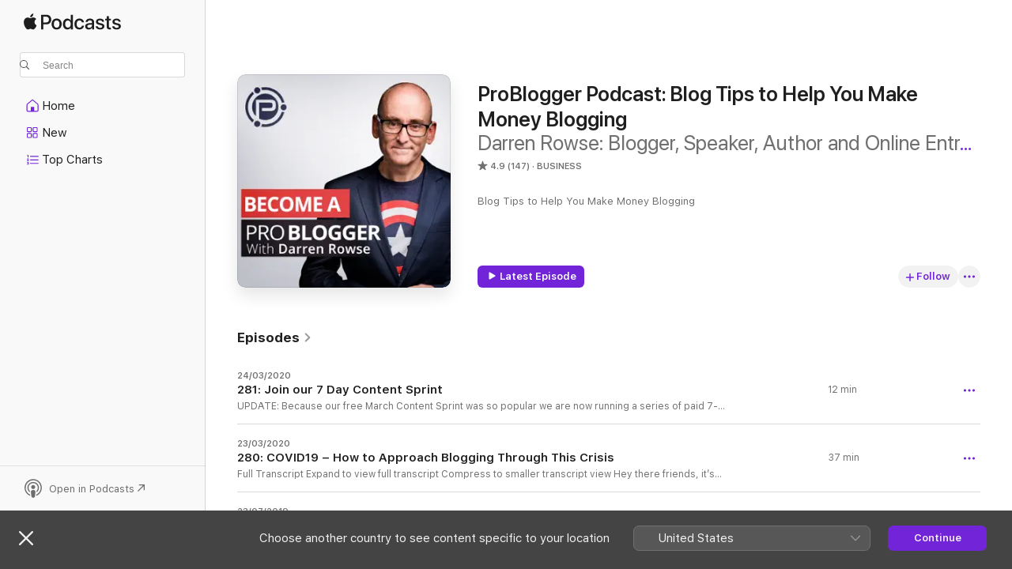

--- FILE ---
content_type: text/html
request_url: https://podcasts.apple.com/au/podcast/problogger-podcast-blog-tips-to-help-you-make-money/id1012723880
body_size: 33617
content:
<!DOCTYPE html>
<html dir="ltr" lang="en-AU">
    <head>
        <meta charset="utf-8" />
        <meta http-equiv="X-UA-Compatible" content="IE=edge" />
        <meta name="viewport" content="width=device-width,initial-scale=1" />
        <meta name="applicable-device" content="pc,mobile" />
        <meta name="referrer" content="strict-origin" />

        <link
            rel="apple-touch-icon"
            sizes="180x180"
            href="/assets/favicon/favicon-180.png"
        />
        <link
            rel="icon"
            type="image/png"
            sizes="32x32"
            href="/assets/favicon/favicon-32.png"
        />
        <link
            rel="icon"
            type="image/png"
            sizes="16x16"
            href="/assets/favicon/favicon-16.png"
        />
        <link
            rel="mask-icon"
            href="/assets/favicon/favicon.svg"
            color="#7e50df"
        />
        <link rel="manifest" href="/manifest.json" />

        <title>ProBlogger Podcast: Blog Tips to Help You Make Money Blogging - Podcast - Apple Podcasts</title><!-- HEAD_svelte-1frznod_START --><link rel="preconnect" href="//www.apple.com/wss/fonts" crossorigin="anonymous"><link rel="stylesheet" as="style" href="//www.apple.com/wss/fonts?families=SF+Pro,v4%7CSF+Pro+Icons,v1&amp;display=swap" type="text/css" referrerpolicy="strict-origin-when-cross-origin"><!-- HEAD_svelte-1frznod_END --><!-- HEAD_svelte-eg3hvx_START -->    <meta name="description" content="Listen to Darren Rowse: Blogger, Speaker, Author and Online Entrepreneur's ProBlogger Podcast: Blog Tips to Help You Make Money Blogging podcast on Apple Podcasts.">  <link rel="canonical" href="https://podcasts.apple.com/au/podcast/problogger-podcast-blog-tips-to-help-you-make-money/id1012723880">   <link rel="alternate" type="application/json+oembed" href="https://podcasts.apple.com/api/oembed?url=https%3A%2F%2Fpodcasts.apple.com%2Fau%2Fpodcast%2Fproblogger-podcast-blog-tips-to-help-you-make-money%2Fid1012723880" title="ProBlogger Podcast: Blog Tips to Help You Make Money Blogging - Podcast - Apple Podcasts">  <meta name="al:ios:app_store_id" content="525463029"> <meta name="al:ios:app_name" content="Apple Podcasts"> <meta name="apple:content_id" content="1012723880"> <meta name="apple:title" content="ProBlogger Podcast: Blog Tips to Help You Make Money Blogging"> <meta name="apple:description" content="Listen to Darren Rowse: Blogger, Speaker, Author and Online Entrepreneur's ProBlogger Podcast: Blog Tips to Help You Make Money Blogging podcast on Apple Podcasts.">   <meta property="og:title" content="ProBlogger Podcast: Blog Tips to Help You Make Money Blogging"> <meta property="og:description" content="Business Podcast · Blog Tips to Help You Make Money Blogging"> <meta property="og:site_name" content="Apple Podcasts"> <meta property="og:url" content="https://podcasts.apple.com/au/podcast/problogger-podcast-blog-tips-to-help-you-make-money/id1012723880"> <meta property="og:image" content="https://is1-ssl.mzstatic.com/image/thumb/Podcasts125/v4/fe/d4/06/fed406f9-b2f8-7a23-8fec-b015a8a8ab21/mza_11096607933417135006.jpg/1200x1200bf-60.jpg"> <meta property="og:image:secure_url" content="https://is1-ssl.mzstatic.com/image/thumb/Podcasts125/v4/fe/d4/06/fed406f9-b2f8-7a23-8fec-b015a8a8ab21/mza_11096607933417135006.jpg/1200x1200bf-60.jpg"> <meta property="og:image:alt" content="ProBlogger Podcast: Blog Tips to Help You Make Money Blogging"> <meta property="og:image:width" content="1200"> <meta property="og:image:height" content="1200"> <meta property="og:image:type" content="image/jpg"> <meta property="og:type" content="website"> <meta property="og:locale" content="en_AU">     <meta name="twitter:title" content="ProBlogger Podcast: Blog Tips to Help You Make Money Blogging"> <meta name="twitter:description" content="Business Podcast · Blog Tips to Help You Make Money Blogging"> <meta name="twitter:site" content="@ApplePodcasts"> <meta name="twitter:image" content="https://is1-ssl.mzstatic.com/image/thumb/Podcasts125/v4/fe/d4/06/fed406f9-b2f8-7a23-8fec-b015a8a8ab21/mza_11096607933417135006.jpg/1200x1200bf-60.jpg"> <meta name="twitter:image:alt" content="ProBlogger Podcast: Blog Tips to Help You Make Money Blogging"> <meta name="twitter:card" content="summary">      <!-- HTML_TAG_START -->
                <script id=schema:show type="application/ld+json">
                    {"@context":"http://schema.org","@type":"CreativeWorkSeries","name":"ProBlogger Podcast: Blog Tips to Help You Make Money Blogging","description":"Blog Tips to Help You Make Money Blogging","genre":["Business","Podcasts","Education"],"url":"https://podcasts.apple.com/au/podcast/problogger-podcast-blog-tips-to-help-you-make-money/id1012723880","offers":[{"@type":"Offer","category":"free","price":0}],"dateModified":"2020-03-24T01:22:00Z","thumbnailUrl":"https://is1-ssl.mzstatic.com/image/thumb/Podcasts125/v4/fe/d4/06/fed406f9-b2f8-7a23-8fec-b015a8a8ab21/mza_11096607933417135006.jpg/1200x1200bf.webp","aggregateRating":{"@type":"AggregateRating","ratingValue":4.9,"reviewCount":147,"itemReviewed":{"@type":"CreativeWorkSeries","name":"ProBlogger Podcast: Blog Tips to Help You Make Money Blogging","description":"Blog Tips to Help You Make Money Blogging","genre":["Business","Podcasts","Education"],"url":"https://podcasts.apple.com/au/podcast/problogger-podcast-blog-tips-to-help-you-make-money/id1012723880","offers":[{"@type":"Offer","category":"free","price":0}],"dateModified":"2020-03-24T01:22:00Z","thumbnailUrl":"https://is1-ssl.mzstatic.com/image/thumb/Podcasts125/v4/fe/d4/06/fed406f9-b2f8-7a23-8fec-b015a8a8ab21/mza_11096607933417135006.jpg/1200x1200bf.webp"}},"review":[{"@type":"Review","author":"emmanow1","datePublished":"2023-01-30","name":"Great content packed with info","reviewBody":"A fellow Kiwi delivering packed content that helps me be a better blogger and asks questions I haven’t even considered. Love the series podcasts with a call to action and next steps","reviewRating":{"@type":"Rating","ratingValue":5,"bestRating":5,"worstRating":1},"itemReviewed":{"@type":"CreativeWorkSeries","name":"ProBlogger Podcast: Blog Tips to Help You Make Money Blogging","description":"Blog Tips to Help You Make Money Blogging","genre":["Business","Podcasts","Education"],"url":"https://podcasts.apple.com/au/podcast/problogger-podcast-blog-tips-to-help-you-make-money/id1012723880","offers":[{"@type":"Offer","category":"free","price":0}],"dateModified":"2020-03-24T01:22:00Z","thumbnailUrl":"https://is1-ssl.mzstatic.com/image/thumb/Podcasts125/v4/fe/d4/06/fed406f9-b2f8-7a23-8fec-b015a8a8ab21/mza_11096607933417135006.jpg/1200x1200bf.webp"}},{"@type":"Review","author":"KAnI_-","datePublished":"2019-12-04","name":"Thanks dad from Xavier Rowse","reviewBody":"Thanks dad","reviewRating":{"@type":"Rating","ratingValue":5,"bestRating":5,"worstRating":1},"itemReviewed":{"@type":"CreativeWorkSeries","name":"ProBlogger Podcast: Blog Tips to Help You Make Money Blogging","description":"Blog Tips to Help You Make Money Blogging","genre":["Business","Podcasts","Education"],"url":"https://podcasts.apple.com/au/podcast/problogger-podcast-blog-tips-to-help-you-make-money/id1012723880","offers":[{"@type":"Offer","category":"free","price":0}],"dateModified":"2020-03-24T01:22:00Z","thumbnailUrl":"https://is1-ssl.mzstatic.com/image/thumb/Podcasts125/v4/fe/d4/06/fed406f9-b2f8-7a23-8fec-b015a8a8ab21/mza_11096607933417135006.jpg/1200x1200bf.webp"}},{"@type":"Review","author":"kanishk misra","datePublished":"2019-12-04","name":"Thanks dad","reviewBody":"Very informative while I was in math","reviewRating":{"@type":"Rating","ratingValue":5,"bestRating":5,"worstRating":1},"itemReviewed":{"@type":"CreativeWorkSeries","name":"ProBlogger Podcast: Blog Tips to Help You Make Money Blogging","description":"Blog Tips to Help You Make Money Blogging","genre":["Business","Podcasts","Education"],"url":"https://podcasts.apple.com/au/podcast/problogger-podcast-blog-tips-to-help-you-make-money/id1012723880","offers":[{"@type":"Offer","category":"free","price":0}],"dateModified":"2020-03-24T01:22:00Z","thumbnailUrl":"https://is1-ssl.mzstatic.com/image/thumb/Podcasts125/v4/fe/d4/06/fed406f9-b2f8-7a23-8fec-b015a8a8ab21/mza_11096607933417135006.jpg/1200x1200bf.webp"}},{"@type":"Review","author":"Jules356","datePublished":"2019-08-08","name":"Highly informative","reviewBody":"Darren delivers high quality informative content, with passion and energy. An easy listening voice that stays on topic with plenty of relevant examples.","reviewRating":{"@type":"Rating","ratingValue":5,"bestRating":5,"worstRating":1},"itemReviewed":{"@type":"CreativeWorkSeries","name":"ProBlogger Podcast: Blog Tips to Help You Make Money Blogging","description":"Blog Tips to Help You Make Money Blogging","genre":["Business","Podcasts","Education"],"url":"https://podcasts.apple.com/au/podcast/problogger-podcast-blog-tips-to-help-you-make-money/id1012723880","offers":[{"@type":"Offer","category":"free","price":0}],"dateModified":"2020-03-24T01:22:00Z","thumbnailUrl":"https://is1-ssl.mzstatic.com/image/thumb/Podcasts125/v4/fe/d4/06/fed406f9-b2f8-7a23-8fec-b015a8a8ab21/mza_11096607933417135006.jpg/1200x1200bf.webp"}},{"@type":"Review","author":"kazshakespeare","datePublished":"2018-08-17","name":"THANX","reviewBody":"So glad l found these podcasts!!\nMakes me believe that l can do it x","reviewRating":{"@type":"Rating","ratingValue":5,"bestRating":5,"worstRating":1},"itemReviewed":{"@type":"CreativeWorkSeries","name":"ProBlogger Podcast: Blog Tips to Help You Make Money Blogging","description":"Blog Tips to Help You Make Money Blogging","genre":["Business","Podcasts","Education"],"url":"https://podcasts.apple.com/au/podcast/problogger-podcast-blog-tips-to-help-you-make-money/id1012723880","offers":[{"@type":"Offer","category":"free","price":0}],"dateModified":"2020-03-24T01:22:00Z","thumbnailUrl":"https://is1-ssl.mzstatic.com/image/thumb/Podcasts125/v4/fe/d4/06/fed406f9-b2f8-7a23-8fec-b015a8a8ab21/mza_11096607933417135006.jpg/1200x1200bf.webp"}},{"@type":"Review","author":"Cucurin","datePublished":"2018-08-16","name":"Straight forward tips on taking action","reviewBody":"Love Darren’s podcast I have started listening to around 10 of his podcast and already had helped me to start drafting content for my blog in a time when I was totally confused and unsure where to start !\nLove it glad to know you are in Melbourne as well hope to have a chance to meet up in the future","reviewRating":{"@type":"Rating","ratingValue":5,"bestRating":5,"worstRating":1},"itemReviewed":{"@type":"CreativeWorkSeries","name":"ProBlogger Podcast: Blog Tips to Help You Make Money Blogging","description":"Blog Tips to Help You Make Money Blogging","genre":["Business","Podcasts","Education"],"url":"https://podcasts.apple.com/au/podcast/problogger-podcast-blog-tips-to-help-you-make-money/id1012723880","offers":[{"@type":"Offer","category":"free","price":0}],"dateModified":"2020-03-24T01:22:00Z","thumbnailUrl":"https://is1-ssl.mzstatic.com/image/thumb/Podcasts125/v4/fe/d4/06/fed406f9-b2f8-7a23-8fec-b015a8a8ab21/mza_11096607933417135006.jpg/1200x1200bf.webp"}},{"@type":"Review","author":"jamier123","datePublished":"2018-07-16","name":"Darren is awesome","reviewBody":"I lucked onto the pro blogger podcast on its very first episode and have not missed one since. Practical and actionable information given in an easy to understand way. Nice to be listening to a fellow Ausie too. Keep it up 👍🏽","reviewRating":{"@type":"Rating","ratingValue":5,"bestRating":5,"worstRating":1},"itemReviewed":{"@type":"CreativeWorkSeries","name":"ProBlogger Podcast: Blog Tips to Help You Make Money Blogging","description":"Blog Tips to Help You Make Money Blogging","genre":["Business","Podcasts","Education"],"url":"https://podcasts.apple.com/au/podcast/problogger-podcast-blog-tips-to-help-you-make-money/id1012723880","offers":[{"@type":"Offer","category":"free","price":0}],"dateModified":"2020-03-24T01:22:00Z","thumbnailUrl":"https://is1-ssl.mzstatic.com/image/thumb/Podcasts125/v4/fe/d4/06/fed406f9-b2f8-7a23-8fec-b015a8a8ab21/mza_11096607933417135006.jpg/1200x1200bf.webp"}},{"@type":"Review","author":"Annette Charlton","datePublished":"2018-06-02","name":"Best Podcast Ever!","reviewBody":"Darren generously shares his vast knowledge in his informative and inspiring podcasts.  I know I will always learn something new, be encouraged and be challenged to up my game with each podcast.  Thank you Darren for helping me along my blogging journey.  Annette @ A French Collection","reviewRating":{"@type":"Rating","ratingValue":5,"bestRating":5,"worstRating":1},"itemReviewed":{"@type":"CreativeWorkSeries","name":"ProBlogger Podcast: Blog Tips to Help You Make Money Blogging","description":"Blog Tips to Help You Make Money Blogging","genre":["Business","Podcasts","Education"],"url":"https://podcasts.apple.com/au/podcast/problogger-podcast-blog-tips-to-help-you-make-money/id1012723880","offers":[{"@type":"Offer","category":"free","price":0}],"dateModified":"2020-03-24T01:22:00Z","thumbnailUrl":"https://is1-ssl.mzstatic.com/image/thumb/Podcasts125/v4/fe/d4/06/fed406f9-b2f8-7a23-8fec-b015a8a8ab21/mza_11096607933417135006.jpg/1200x1200bf.webp"}},{"@type":"Review","author":"Kkkkkkkkkkkkxxxxxxxxxxllll","datePublished":"2018-05-08","name":"Best podcast!","reviewBody":"Darren’s ProBlogger podcast is great. I’m listening to each episode one by one while at work, taking home actionable tips and ways to make by blog better. \n...and he’s a fellow Aussie 👍😊","reviewRating":{"@type":"Rating","ratingValue":5,"bestRating":5,"worstRating":1},"itemReviewed":{"@type":"CreativeWorkSeries","name":"ProBlogger Podcast: Blog Tips to Help You Make Money Blogging","description":"Blog Tips to Help You Make Money Blogging","genre":["Business","Podcasts","Education"],"url":"https://podcasts.apple.com/au/podcast/problogger-podcast-blog-tips-to-help-you-make-money/id1012723880","offers":[{"@type":"Offer","category":"free","price":0}],"dateModified":"2020-03-24T01:22:00Z","thumbnailUrl":"https://is1-ssl.mzstatic.com/image/thumb/Podcasts125/v4/fe/d4/06/fed406f9-b2f8-7a23-8fec-b015a8a8ab21/mza_11096607933417135006.jpg/1200x1200bf.webp"}},{"@type":"Review","author":"JoVFinance","datePublished":"2018-04-10","name":"Super Practical, fluff free friendly advice","reviewBody":"I love Darren’s relatable, friendly style. He’s super knowledgeable and the information he shares is 100% actionable. Darren is a refreshingly down to earth voice in the online business space.","reviewRating":{"@type":"Rating","ratingValue":5,"bestRating":5,"worstRating":1},"itemReviewed":{"@type":"CreativeWorkSeries","name":"ProBlogger Podcast: Blog Tips to Help You Make Money Blogging","description":"Blog Tips to Help You Make Money Blogging","genre":["Business","Podcasts","Education"],"url":"https://podcasts.apple.com/au/podcast/problogger-podcast-blog-tips-to-help-you-make-money/id1012723880","offers":[{"@type":"Offer","category":"free","price":0}],"dateModified":"2020-03-24T01:22:00Z","thumbnailUrl":"https://is1-ssl.mzstatic.com/image/thumb/Podcasts125/v4/fe/d4/06/fed406f9-b2f8-7a23-8fec-b015a8a8ab21/mza_11096607933417135006.jpg/1200x1200bf.webp"}}],"workExample":[{"@type":"AudioObject","datePublished":"2020-03-24","description":"UPDATE: Because our free March Content Sprint was so popular we are now running a series of paid 7-Day Content Sprints running Live:  13-19 July 2020   17-23 August 2020   14-20 September - More information and sign-up here: https://problogger.","duration":"PT12M1S","genre":["Business"],"name":"281: Join our 7 Day Content Sprint","offers":[{"@type":"Offer","category":"free","price":0}],"requiresSubscription":"no","uploadDate":"2020-03-24","url":"https://podcasts.apple.com/au/podcast/281-join-our-7-day-content-sprint/id1012723880?i=1000469414553","thumbnailUrl":"https://is1-ssl.mzstatic.com/image/thumb/Podcasts125/v4/fe/d4/06/fed406f9-b2f8-7a23-8fec-b015a8a8ab21/mza_11096607933417135006.jpg/1200x1200bf.webp"},{"@type":"AudioObject","datePublished":"2020-03-23","description":"Full Transcript       Expand to view full transcript       Compress to smaller transcript view                                      Hey there friends, it’s Darren Rowse from ProBlogger here. Welcome to episode 280 of the ProBlogger podcast.  -","duration":"PT37M16S","genre":["Business"],"name":"280: COVID19 – How to Approach Blogging Through This Crisis","offers":[{"@type":"Offer","category":"free","price":0}],"requiresSubscription":"no","uploadDate":"2020-03-23","url":"https://podcasts.apple.com/au/podcast/280-covid19-how-to-approach-blogging-through-this-crisis/id1012723880?i=1000469279373","thumbnailUrl":"https://is1-ssl.mzstatic.com/image/thumb/Podcasts125/v4/fe/d4/06/fed406f9-b2f8-7a23-8fec-b015a8a8ab21/mza_11096607933417135006.jpg/1200x1200bf.webp"},{"@type":"AudioObject","datePublished":"2019-07-23","description":"How Blogging Led to a Million Dollar Business for Jeff Goins","duration":"PT33M","genre":["Business"],"name":"279: How Jeff Goins Evolved His Blogging Into a Million Dollar Business","offers":[{"@type":"Offer","category":"free","price":0}],"requiresSubscription":"no","uploadDate":"2019-07-23","url":"https://podcasts.apple.com/au/podcast/279-how-jeff-goins-evolved-his-blogging-into-a/id1012723880?i=1000445159182","thumbnailUrl":"https://is1-ssl.mzstatic.com/image/thumb/Podcasts125/v4/fe/d4/06/fed406f9-b2f8-7a23-8fec-b015a8a8ab21/mza_11096607933417135006.jpg/1200x1200bf.webp"},{"@type":"AudioObject","datePublished":"2019-06-26","description":"Evolve Your Blog","duration":"PT1H29M4S","genre":["Business"],"name":"278: Evolve Don’t Revolve Your Blogging","offers":[{"@type":"Offer","category":"free","price":0}],"requiresSubscription":"no","uploadDate":"2019-06-26","url":"https://podcasts.apple.com/au/podcast/278-evolve-dont-revolve-your-blogging/id1012723880?i=1000442825861","thumbnailUrl":"https://is1-ssl.mzstatic.com/image/thumb/Podcasts125/v4/fe/d4/06/fed406f9-b2f8-7a23-8fec-b015a8a8ab21/mza_11096607933417135006.jpg/1200x1200bf.webp"},{"@type":"AudioObject","datePublished":"2019-02-25","description":"31 Days to Build a Better Blog","duration":"PT14M51S","genre":["Business"],"name":"277: The Secret to Building a Better Blog","offers":[{"@type":"Offer","category":"free","price":0}],"requiresSubscription":"no","uploadDate":"2019-02-25","url":"https://podcasts.apple.com/au/podcast/277-the-secret-to-building-a-better-blog/id1012723880?i=1000430553162","thumbnailUrl":"https://is1-ssl.mzstatic.com/image/thumb/Podcasts125/v4/fe/d4/06/fed406f9-b2f8-7a23-8fec-b015a8a8ab21/mza_11096607933417135006.jpg/1200x1200bf.webp"},{"@type":"AudioObject","datePublished":"2019-02-18","description":"Learn How to Start a Successful Podcast","duration":"PT1H54S","genre":["Business"],"name":"276: How to Start a Successful Podcast","offers":[{"@type":"Offer","category":"free","price":0}],"requiresSubscription":"no","uploadDate":"2019-02-18","url":"https://podcasts.apple.com/au/podcast/276-how-to-start-a-successful-podcast/id1012723880?i=1000430085054","thumbnailUrl":"https://is1-ssl.mzstatic.com/image/thumb/Podcasts125/v4/fe/d4/06/fed406f9-b2f8-7a23-8fec-b015a8a8ab21/mza_11096607933417135006.jpg/1200x1200bf.webp"},{"@type":"AudioObject","datePublished":"2019-02-01","description":"How One Blogger Took Action, Left Her Job and Began a Life Style Blog","duration":"PT16M5S","genre":["Business"],"name":"275: How One Blogger Quit Her Job and Started a Lifestyle Blog","offers":[{"@type":"Offer","category":"free","price":0}],"requiresSubscription":"no","uploadDate":"2019-02-01","url":"https://podcasts.apple.com/au/podcast/275-how-one-blogger-quit-her-job-and-started-a-lifestyle-blog/id1012723880?i=1000428921129","thumbnailUrl":"https://is1-ssl.mzstatic.com/image/thumb/Podcasts125/v4/fe/d4/06/fed406f9-b2f8-7a23-8fec-b015a8a8ab21/mza_11096607933417135006.jpg/1200x1200bf.webp"},{"@type":"AudioObject","datePublished":"2019-01-31","description":"How a Blogger Found the Right Plan and Business Idea","duration":"PT13M58S","genre":["Business"],"name":"274: How Stefano Changed Blogging Platforms and Started Blogging with a Plan","offers":[{"@type":"Offer","category":"free","price":0}],"requiresSubscription":"no","uploadDate":"2019-01-31","url":"https://podcasts.apple.com/au/podcast/274-how-stefano-changed-blogging-platforms-and/id1012723880?i=1000428848053","thumbnailUrl":"https://is1-ssl.mzstatic.com/image/thumb/Podcasts125/v4/fe/d4/06/fed406f9-b2f8-7a23-8fec-b015a8a8ab21/mza_11096607933417135006.jpg/1200x1200bf.webp"},{"@type":"AudioObject","datePublished":"2019-01-28","description":"How One Blogger Found Encouragement in Difficult Times","duration":"PT18M52S","genre":["Business"],"name":"273: How One Blogger Turned a Painful Situation into a Life-Changing Blog","offers":[{"@type":"Offer","category":"free","price":0}],"requiresSubscription":"no","uploadDate":"2019-01-28","url":"https://podcasts.apple.com/au/podcast/273-how-one-blogger-turned-a-painful-situation-into/id1012723880?i=1000428606396","thumbnailUrl":"https://is1-ssl.mzstatic.com/image/thumb/Podcasts125/v4/fe/d4/06/fed406f9-b2f8-7a23-8fec-b015a8a8ab21/mza_11096607933417135006.jpg/1200x1200bf.webp"},{"@type":"AudioObject","datePublished":"2019-01-25","description":"How One Blogger is Making the Most from Networking and Interviews","duration":"PT12M32S","genre":["Business"],"name":"272: How Networking and Interviewing Helped One Blogger Build Her Blog","offers":[{"@type":"Offer","category":"free","price":0}],"requiresSubscription":"no","uploadDate":"2019-01-25","url":"https://podcasts.apple.com/au/podcast/272-how-networking-and-interviewing-helped-one/id1012723880?i=1000428436361","thumbnailUrl":"https://is1-ssl.mzstatic.com/image/thumb/Podcasts125/v4/fe/d4/06/fed406f9-b2f8-7a23-8fec-b015a8a8ab21/mza_11096607933417135006.jpg/1200x1200bf.webp"},{"@type":"AudioObject","datePublished":"2019-01-23","description":"How One Blogger Worked With Others to Start a Blog","duration":"PT11M25S","genre":["Business"],"name":"271: How One Blogger Simplified Starting a Blog by Sharing the Load","offers":[{"@type":"Offer","category":"free","price":0}],"requiresSubscription":"no","uploadDate":"2019-01-23","url":"https://podcasts.apple.com/au/podcast/271-how-one-blogger-simplified-starting-a-blog-by/id1012723880?i=1000428301355","thumbnailUrl":"https://is1-ssl.mzstatic.com/image/thumb/Podcasts125/v4/fe/d4/06/fed406f9-b2f8-7a23-8fec-b015a8a8ab21/mza_11096607933417135006.jpg/1200x1200bf.webp"},{"@type":"AudioObject","datePublished":"2019-01-21","description":"How Starting a Blog Help Transform the Life of a Blogger","duration":"PT16M46S","genre":["Business"],"name":"270: How One Blogger Changed Her Life by Starting a Blog","offers":[{"@type":"Offer","category":"free","price":0}],"requiresSubscription":"no","uploadDate":"2019-01-21","url":"https://podcasts.apple.com/au/podcast/270-how-one-blogger-changed-her-life-by-starting-a-blog/id1012723880?i=1000428137835","thumbnailUrl":"https://is1-ssl.mzstatic.com/image/thumb/Podcasts125/v4/fe/d4/06/fed406f9-b2f8-7a23-8fec-b015a8a8ab21/mza_11096607933417135006.jpg/1200x1200bf.webp"},{"@type":"AudioObject","datePublished":"2018-11-12","description":"How a Blogger Used Pinterest to Boost His Following","duration":"PT18M15S","genre":["Business"],"name":"269: How Rowan Grew His Pinterest Following to More Than 300,000 in Two Months","offers":[{"@type":"Offer","category":"free","price":0}],"requiresSubscription":"no","uploadDate":"2018-11-12","url":"https://podcasts.apple.com/au/podcast/269-how-rowan-grew-his-pinterest-following-to-more/id1012723880?i=1000423662292","thumbnailUrl":"https://is1-ssl.mzstatic.com/image/thumb/Podcasts125/v4/fe/d4/06/fed406f9-b2f8-7a23-8fec-b015a8a8ab21/mza_11096607933417135006.jpg/1200x1200bf.webp"},{"@type":"AudioObject","datePublished":"2018-11-05","description":"How a Blogger Expanded Her Income Streams and Engaged Readers in a New Way","duration":"PT22M44S","genre":["Business"],"name":"268: How Anita Diversified Her Blogging Income and Depended Less On Page Views","offers":[{"@type":"Offer","category":"free","price":0}],"requiresSubscription":"no","uploadDate":"2018-11-05","url":"https://podcasts.apple.com/au/podcast/268-how-anita-diversified-her-blogging-income-and/id1012723880?i=1000423220225","thumbnailUrl":"https://is1-ssl.mzstatic.com/image/thumb/Podcasts125/v4/fe/d4/06/fed406f9-b2f8-7a23-8fec-b015a8a8ab21/mza_11096607933417135006.jpg/1200x1200bf.webp"},{"@type":"AudioObject","datePublished":"2018-10-29","description":"How One Blogger Was Able to Push Through Fear ","duration":"PT15M34S","genre":["Business"],"name":"267: How Krista Overcame Fear and Procrastination in Her Blogging","offers":[{"@type":"Offer","category":"free","price":0}],"requiresSubscription":"no","uploadDate":"2018-10-29","url":"https://podcasts.apple.com/au/podcast/267-how-krista-overcame-fear-and-procrastination-in/id1012723880?i=1000422768366","thumbnailUrl":"https://is1-ssl.mzstatic.com/image/thumb/Podcasts125/v4/fe/d4/06/fed406f9-b2f8-7a23-8fec-b015a8a8ab21/mza_11096607933417135006.jpg/1200x1200bf.webp"}]}
                </script>
                <!-- HTML_TAG_END -->    <!-- HEAD_svelte-eg3hvx_END --><!-- HEAD_svelte-1p7jl_START --><!-- HEAD_svelte-1p7jl_END -->
      <script type="module" crossorigin src="/assets/index~2c50f96d46.js"></script>
      <link rel="stylesheet" href="/assets/index~965ccb6a44.css">
    </head>
    <body>
        <svg style="display: none" xmlns="http://www.w3.org/2000/svg">
            <symbol id="play-circle-fill" viewBox="0 0 60 60">
                <path
                    class="icon-circle-fill__circle"
                    fill="var(--iconCircleFillBG, transparent)"
                    d="M30 60c16.411 0 30-13.617 30-30C60 13.588 46.382 0 29.971 0 13.588 0 .001 13.588.001 30c0 16.383 13.617 30 30 30Z"
                />
                <path
                    fill="var(--iconFillArrow, var(--keyColor, black))"
                    d="M24.411 41.853c-1.41.853-3.028.177-3.028-1.294V19.47c0-1.44 1.735-2.058 3.028-1.294l17.265 10.235a1.89 1.89 0 0 1 0 3.265L24.411 41.853Z"
                />
            </symbol>
        </svg>
        <script defer src="/assets/focus-visible/focus-visible.min.js"></script>
        

        <script
            async
            src="/includes/js-cdn/musickit/v3/amp/musickit.js"
        ></script>
        <script
            type="module"
            async
            src="/includes/js-cdn/musickit/v3/components/musickit-components/musickit-components.esm.js"
        ></script>
        <script
            nomodule
            async
            src="/includes/js-cdn/musickit/v3/components/musickit-components/musickit-components.js"
        ></script>
        <div id="body-container">
              <div class="app-container svelte-ybg737" data-testid="app-container"> <div class="header svelte-1jb51s" data-testid="header"><nav data-testid="navigation" class="navigation svelte-13li0vp"><div class="navigation__header svelte-13li0vp"><div data-testid="logo" class="logo svelte-1gk6pig"> <a aria-label="Apple Podcasts" role="img" href="https://podcasts.apple.com/au/new" class="svelte-1gk6pig"><svg height="12" viewBox="0 0 67 12" width="67" class="podcasts-logo" aria-hidden="true"><path d="M45.646 3.547c1.748 0 2.903.96 2.903 2.409v5.048h-1.44V9.793h-.036c-.424.819-1.35 1.337-2.31 1.337-1.435 0-2.437-.896-2.437-2.22 0-1.288.982-2.065 2.722-2.17l2.005-.112v-.56c0-.82-.536-1.282-1.448-1.282-.836 0-1.42.4-1.539 1.037H42.66c.042-1.33 1.274-2.276 2.986-2.276zm-22.971 0c2.123 0 3.474 1.456 3.474 3.774 0 2.325-1.344 3.774-3.474 3.774s-3.474-1.45-3.474-3.774c0-2.318 1.358-3.774 3.474-3.774zm15.689 0c1.88 0 3.05 1.19 3.174 2.626h-1.434c-.132-.778-.737-1.359-1.726-1.359-1.156 0-1.922.974-1.922 2.507 0 1.568.773 2.514 1.936 2.514.933 0 1.545-.47 1.712-1.324h1.448c-.167 1.548-1.399 2.584-3.174 2.584-2.089 0-3.453-1.435-3.453-3.774 0-2.29 1.364-3.774 3.439-3.774zm14.263.007c1.622 0 2.785.903 2.82 2.206h-1.414c-.062-.652-.612-1.05-1.448-1.05-.814 0-1.357.377-1.357.952 0 .44.362.735 1.12.924l1.233.287c1.476.357 2.033.903 2.033 1.981 0 1.33-1.254 2.241-3.043 2.241-1.726 0-2.889-.89-3-2.234h1.49c.104.708.668 1.086 1.58 1.086.898 0 1.462-.371 1.462-.96 0-.455-.279-.7-1.044-.896L51.75 7.77c-1.323-.322-1.991-1.001-1.991-2.024 0-1.302 1.163-2.191 2.868-2.191zm11.396 0c1.622 0 2.784.903 2.82 2.206h-1.414c-.063-.652-.613-1.05-1.448-1.05-.815 0-1.358.377-1.358.952 0 .44.362.735 1.121.924l1.232.287C66.452 7.23 67 7.776 67 8.854c0 1.33-1.244 2.241-3.033 2.241-1.726 0-2.889-.89-3-2.234h1.49c.104.708.668 1.086 1.58 1.086.898 0 1.461-.371 1.461-.96 0-.455-.278-.7-1.044-.896l-1.308-.322c-1.323-.322-1.992-1.001-1.992-2.024 0-1.302 1.163-2.191 2.869-2.191zM6.368 2.776l.221.001c.348.028 1.352.135 1.994 1.091-.053.04-1.19.7-1.177 2.088.013 1.656 1.445 2.209 1.458 2.222-.013.041-.227.782-.749 1.55-.455.673-.924 1.333-1.673 1.346-.723.014-.964-.43-1.793-.43-.83 0-1.098.417-1.78.444-.723.027-1.272-.715-1.727-1.388C.205 8.34-.504 5.862.46 4.191c.468-.835 1.325-1.36 2.248-1.373.71-.013 1.365.471 1.793.471.429 0 1.191-.565 2.088-.512zM33.884.9v10.104h-1.462V9.751h-.028c-.432.84-1.267 1.33-2.332 1.33-1.83 0-3.077-1.484-3.077-3.76s1.246-3.76 3.063-3.76c1.051 0 1.88.49 2.297 1.302h.028V.9zm24.849.995v1.743h1.392v1.197h-1.392v4.061c0 .63.279.925.891.925.153 0 .397-.021.494-.035v1.19c-.167.042-.5.07-.835.07-1.483 0-2.06-.56-2.06-1.989V4.835h-1.066V3.638h1.065V1.895zM15.665.9c1.949 0 3.306 1.352 3.306 3.32 0 1.974-1.385 3.332-3.355 3.332h-2.158v3.452h-1.56V.9zm31.388 6.778-1.803.112c-.898.056-1.406.448-1.406 1.078 0 .645.529 1.065 1.336 1.065 1.051 0 1.873-.729 1.873-1.688zM22.675 4.793c-1.218 0-1.942.946-1.942 2.528 0 1.596.724 2.528 1.942 2.528s1.942-.932 1.942-2.528c0-1.59-.724-2.528-1.942-2.528zm7.784.056c-1.17 0-1.935.974-1.935 2.472 0 1.512.765 2.479 1.935 2.479 1.155 0 1.928-.98 1.928-2.479 0-1.484-.773-2.472-1.928-2.472zM15.254 2.224h-1.796v4.012h1.789c1.357 0 2.13-.735 2.13-2.01 0-1.274-.773-2.002-2.123-2.002zM6.596.13c.067.649-.188 1.283-.563 1.756-.39.46-1.007.824-1.624.77-.08-.621.228-1.283.577-1.688.389-.473 1.06-.81 1.61-.838z"></path></svg></a> </div> <div class="search-input-wrapper svelte-1gxcl7k" data-testid="search-input"><div data-testid="amp-search-input" aria-controls="search-suggestions" aria-expanded="false" aria-haspopup="listbox" aria-owns="search-suggestions" class="search-input-container svelte-rg26q6" tabindex="-1" role=""><div class="flex-container svelte-rg26q6"><form id="search-input-form" class="svelte-rg26q6"><svg height="16" width="16" viewBox="0 0 16 16" class="search-svg" aria-hidden="true"><path d="M11.87 10.835c.018.015.035.03.051.047l3.864 3.863a.735.735 0 1 1-1.04 1.04l-3.863-3.864a.744.744 0 0 1-.047-.051 6.667 6.667 0 1 1 1.035-1.035zM6.667 12a5.333 5.333 0 1 0 0-10.667 5.333 5.333 0 0 0 0 10.667z"></path></svg> <input value="" aria-autocomplete="list" aria-multiline="false" aria-controls="search-suggestions" placeholder="Search" spellcheck="false" autocomplete="off" autocorrect="off" autocapitalize="off" type="text" inputmode="search" class="search-input__text-field svelte-rg26q6" data-testid="search-input__text-field"></form> </div> <div data-testid="search-scope-bar"></div>   </div> </div></div> <div data-testid="navigation-content" class="navigation__content svelte-13li0vp" id="navigation" aria-hidden="false"><div class="navigation__scrollable-container svelte-13li0vp"><div data-testid="navigation-items-primary" class="navigation-items navigation-items--primary svelte-ng61m8"> <ul class="navigation-items__list svelte-ng61m8">  <li class="navigation-item navigation-item__home svelte-1a5yt87" aria-selected="false" data-testid="navigation-item"> <a href="https://podcasts.apple.com/au/home" class="navigation-item__link svelte-1a5yt87" role="button" data-testid="home" aria-pressed="false"><div class="navigation-item__content svelte-zhx7t9"> <span class="navigation-item__icon svelte-zhx7t9"> <svg xmlns="http://www.w3.org/2000/svg" width="24" height="24" viewBox="0 0 24 24" aria-hidden="true"><path d="M6.392 19.41H17.84c1.172 0 1.831-.674 1.831-1.787v-6.731c0-.689-.205-1.18-.732-1.612l-5.794-4.863c-.322-.271-.651-.403-1.025-.403-.374 0-.703.132-1.025.403L5.3 9.28c-.527.432-.732.923-.732 1.612v6.73c0 1.114.659 1.788 1.823 1.788Zm0-1.106c-.402 0-.717-.293-.717-.681v-6.731c0-.352.088-.564.337-.77l5.793-4.855c.11-.088.227-.147.315-.147s.205.059.315.147l5.793 4.856c.242.205.337.417.337.769v6.73c0 .389-.315.682-.725.682h-3.596v-4.431c0-.337-.22-.557-.557-.557H10.56c-.337 0-.564.22-.564.557v4.43H6.392Z"></path></svg> </span> <span class="navigation-item__label svelte-zhx7t9"> Home </span> </div></a>  </li>  <li class="navigation-item navigation-item__new svelte-1a5yt87" aria-selected="false" data-testid="navigation-item"> <a href="https://podcasts.apple.com/au/new" class="navigation-item__link svelte-1a5yt87" role="button" data-testid="new" aria-pressed="false"><div class="navigation-item__content svelte-zhx7t9"> <span class="navigation-item__icon svelte-zhx7t9"> <svg xmlns="http://www.w3.org/2000/svg" width="24" height="24" viewBox="0 0 24 24" aria-hidden="true"><path d="M9.739 11.138c.93 0 1.399-.47 1.399-1.436V6.428c0-.967-.47-1.428-1.4-1.428h-3.34C5.469 5 5 5.461 5 6.428v3.274c0 .967.469 1.436 1.399 1.436h3.34Zm7.346 0c.93 0 1.399-.47 1.399-1.436V6.428c0-.967-.469-1.428-1.399-1.428h-3.333c-.937 0-1.406.461-1.406 1.428v3.274c0 .967.469 1.436 1.406 1.436h3.333Zm-7.368-1.033H6.414c-.257 0-.381-.132-.381-.403V6.428c0-.263.124-.395.38-.395h3.304c.256 0 .388.132.388.395v3.274c0 .271-.132.403-.388.403Zm7.353 0h-3.303c-.264 0-.388-.132-.388-.403V6.428c0-.263.124-.395.388-.395h3.303c.257 0 .381.132.381.395v3.274c0 .271-.124.403-.38.403Zm-7.33 8.379c.93 0 1.399-.462 1.399-1.428v-3.282c0-.96-.47-1.428-1.4-1.428h-3.34c-.93 0-1.398.469-1.398 1.428v3.282c0 .966.469 1.428 1.399 1.428h3.34Zm7.346 0c.93 0 1.399-.462 1.399-1.428v-3.282c0-.96-.469-1.428-1.399-1.428h-3.333c-.937 0-1.406.469-1.406 1.428v3.282c0 .966.469 1.428 1.406 1.428h3.333ZM9.717 17.45H6.414c-.257 0-.381-.132-.381-.395v-3.274c0-.271.124-.403.38-.403h3.304c.256 0 .388.132.388.403v3.274c0 .263-.132.395-.388.395Zm7.353 0h-3.303c-.264 0-.388-.132-.388-.395v-3.274c0-.271.124-.403.388-.403h3.303c.257 0 .381.132.381.403v3.274c0 .263-.124.395-.38.395Z"></path></svg> </span> <span class="navigation-item__label svelte-zhx7t9"> New </span> </div></a>  </li>  <li class="navigation-item navigation-item__charts svelte-1a5yt87" aria-selected="false" data-testid="navigation-item"> <a href="https://podcasts.apple.com/au/charts" class="navigation-item__link svelte-1a5yt87" role="button" data-testid="charts" aria-pressed="false"><div class="navigation-item__content svelte-zhx7t9"> <span class="navigation-item__icon svelte-zhx7t9"> <svg xmlns="http://www.w3.org/2000/svg" width="24" height="24" viewBox="0 0 24 24" aria-hidden="true"><path d="M6.597 9.362c.278 0 .476-.161.476-.49V6.504c0-.307-.22-.505-.542-.505-.257 0-.418.088-.6.212l-.52.36c-.147.102-.228.197-.228.35 0 .191.147.323.315.323.095 0 .14-.015.264-.102l.337-.227h.014V8.87c0 .33.19.49.484.49Zm12.568-.886c.33 0 .593-.257.593-.586a.586.586 0 0 0-.593-.594h-9.66a.586.586 0 0 0-.594.594c0 .33.264.586.593.586h9.661ZM7.3 13.778c.198 0 .351-.139.351-.344 0-.22-.146-.359-.351-.359H6.252v-.022l.601-.483c.498-.41.696-.645.696-1.077 0-.586-.49-.981-1.282-.981-.703 0-1.208.366-1.208.835 0 .234.153.359.402.359.169 0 .279-.052.381-.22.103-.176.235-.271.44-.271.212 0 .366.139.366.344 0 .176-.088.33-.469.63l-.96.791a.493.493 0 0 0-.204.41c0 .227.16.388.402.388H7.3Zm11.865-.871a.59.59 0 1 0 0-1.18h-9.66a.59.59 0 1 0 0 1.18h9.66ZM6.282 18.34c.871 0 1.384-.388 1.384-1.003 0-.403-.278-.681-.784-.725v-.022c.367-.066.66-.315.66-.74 0-.557-.542-.864-1.268-.864-.57 0-1.193.27-1.193.754 0 .205.146.352.373.352.161 0 .234-.066.337-.176.168-.183.3-.242.483-.242.227 0 .396.11.396.33 0 .205-.176.308-.476.308h-.08c-.206 0-.338.102-.338.314 0 .198.125.315.337.315h.095c.33 0 .506.11.506.337 0 .198-.183.345-.432.345-.257 0-.44-.147-.579-.286-.088-.08-.161-.14-.3-.14-.235 0-.403.14-.403.367 0 .505.688.776 1.282.776Zm12.883-1.01c.33 0 .593-.257.593-.586a.586.586 0 0 0-.593-.594h-9.66a.586.586 0 0 0-.594.594c0 .33.264.586.593.586h9.661Z"></path></svg> </span> <span class="navigation-item__label svelte-zhx7t9"> Top Charts </span> </div></a>  </li>  <li class="navigation-item navigation-item__search svelte-1a5yt87" aria-selected="false" data-testid="navigation-item"> <a href="https://podcasts.apple.com/au/search" class="navigation-item__link svelte-1a5yt87" role="button" data-testid="search" aria-pressed="false"><div class="navigation-item__content svelte-zhx7t9"> <span class="navigation-item__icon svelte-zhx7t9"> <svg height="24" viewBox="0 0 24 24" width="24" aria-hidden="true"><path d="M17.979 18.553c.476 0 .813-.366.813-.835a.807.807 0 0 0-.235-.586l-3.45-3.457a5.61 5.61 0 0 0 1.158-3.413c0-3.098-2.535-5.633-5.633-5.633C7.542 4.63 5 7.156 5 10.262c0 3.098 2.534 5.632 5.632 5.632a5.614 5.614 0 0 0 3.274-1.055l3.472 3.472a.835.835 0 0 0 .6.242zm-7.347-3.875c-2.417 0-4.416-2-4.416-4.416 0-2.417 2-4.417 4.416-4.417 2.417 0 4.417 2 4.417 4.417s-2 4.416-4.417 4.416z" fill-opacity=".95"></path></svg> </span> <span class="navigation-item__label svelte-zhx7t9"> Search </span> </div></a>  </li></ul> </div>   </div> <div class="navigation__native-cta"><div slot="native-cta"></div></div></div> </nav> </div>  <div id="scrollable-page" class="scrollable-page svelte-ofwq8g" data-testid="main-section" aria-hidden="false"> <div class="player-bar svelte-dsbdte" data-testid="player-bar" aria-label="Media Controls" aria-hidden="false">   </div> <main data-testid="main" class="svelte-n0itnb"><div class="content-container svelte-n0itnb" data-testid="content-container">    <div class="page-container svelte-1vsyrnf">    <div class="section section--showHeaderRegular svelte-1cj8vg9 without-bottom-spacing" data-testid="section-container" aria-label="Featured" aria-hidden="false"> <div class="shelf-content" data-testid="shelf-content"> <div class="container-detail-header svelte-rknnd2" data-testid="container-detail-header"><div class="show-artwork svelte-123qhuj" slot="artwork" style="--background-color:#dadbe0; --joe-color:#dadbe0;"><div data-testid="artwork-component" class="artwork-component artwork-component--aspect-ratio artwork-component--orientation-square svelte-g1i36u container-style   artwork-component--fullwidth    artwork-component--has-borders" style="
            --artwork-bg-color: #dadbe0;
            --aspect-ratio: 1;
            --placeholder-bg-color: #dadbe0;
       ">   <picture class="svelte-g1i36u"><source sizes=" (max-width:999px) 270px,(min-width:1000px) and (max-width:1319px) 300px,(min-width:1320px) and (max-width:1679px) 300px,300px" srcset="https://is1-ssl.mzstatic.com/image/thumb/Podcasts125/v4/fe/d4/06/fed406f9-b2f8-7a23-8fec-b015a8a8ab21/mza_11096607933417135006.jpg/270x270bb.webp 270w,https://is1-ssl.mzstatic.com/image/thumb/Podcasts125/v4/fe/d4/06/fed406f9-b2f8-7a23-8fec-b015a8a8ab21/mza_11096607933417135006.jpg/300x300bb.webp 300w,https://is1-ssl.mzstatic.com/image/thumb/Podcasts125/v4/fe/d4/06/fed406f9-b2f8-7a23-8fec-b015a8a8ab21/mza_11096607933417135006.jpg/540x540bb.webp 540w,https://is1-ssl.mzstatic.com/image/thumb/Podcasts125/v4/fe/d4/06/fed406f9-b2f8-7a23-8fec-b015a8a8ab21/mza_11096607933417135006.jpg/600x600bb.webp 600w" type="image/webp"> <source sizes=" (max-width:999px) 270px,(min-width:1000px) and (max-width:1319px) 300px,(min-width:1320px) and (max-width:1679px) 300px,300px" srcset="https://is1-ssl.mzstatic.com/image/thumb/Podcasts125/v4/fe/d4/06/fed406f9-b2f8-7a23-8fec-b015a8a8ab21/mza_11096607933417135006.jpg/270x270bb-60.jpg 270w,https://is1-ssl.mzstatic.com/image/thumb/Podcasts125/v4/fe/d4/06/fed406f9-b2f8-7a23-8fec-b015a8a8ab21/mza_11096607933417135006.jpg/300x300bb-60.jpg 300w,https://is1-ssl.mzstatic.com/image/thumb/Podcasts125/v4/fe/d4/06/fed406f9-b2f8-7a23-8fec-b015a8a8ab21/mza_11096607933417135006.jpg/540x540bb-60.jpg 540w,https://is1-ssl.mzstatic.com/image/thumb/Podcasts125/v4/fe/d4/06/fed406f9-b2f8-7a23-8fec-b015a8a8ab21/mza_11096607933417135006.jpg/600x600bb-60.jpg 600w" type="image/jpeg"> <img alt="" class="artwork-component__contents artwork-component__image svelte-g1i36u" src="/assets/artwork/1x1.gif" role="presentation" decoding="async" width="300" height="300" fetchpriority="auto" style="opacity: 1;"></picture> </div> </div> <div class="headings svelte-rknnd2"> <h1 class="headings__title svelte-rknnd2" data-testid="non-editable-product-title"><span dir="auto">ProBlogger Podcast: Blog Tips to Help You Make Money Blogging</span></h1> <div class="headings__subtitles svelte-rknnd2" data-testid="product-subtitles"><span class="provider svelte-123qhuj">Darren Rowse: Blogger, Speaker, Author and Online Entrepreneur</span></div>  <div class="headings__metadata-bottom svelte-rknnd2"><ul class="metadata svelte-123qhuj"><li aria-label="4.9 out of 5, 147 ratings" class="svelte-123qhuj"><span class="star svelte-123qhuj" aria-hidden="true"><svg class="icon" viewBox="0 0 64 64" title=""><path d="M13.559 60.051c1.102.86 2.5.565 4.166-.645l14.218-10.455L46.19 59.406c1.666 1.21 3.037 1.505 4.166.645 1.102-.833 1.344-2.204.672-4.166l-5.618-16.718 14.353-10.32c1.666-1.183 2.338-2.42 1.908-3.764-.43-1.29-1.693-1.935-3.763-1.908l-17.605.108-5.348-16.8C34.308 4.496 33.34 3.5 31.944 3.5c-1.372 0-2.34.995-2.984 2.984L23.61 23.283l-17.605-.108c-2.07-.027-3.333.618-3.763 1.908-.457 1.344.242 2.58 1.909 3.763l14.352 10.321-5.617 16.718c-.672 1.962-.43 3.333.672 4.166Z"></path></svg></span> 4.9 (147) </li><li class="svelte-123qhuj">BUSINESS</li></ul> </div></div> <div class="description svelte-rknnd2" data-testid="description">  <div class="truncate-wrapper svelte-1ji3yu5"><p data-testid="truncate-text" dir="auto" class="content svelte-1ji3yu5" style="--lines: 3; --line-height: var(--lineHeight, 16); --link-length: 4;"><!-- HTML_TAG_START -->Blog Tips to Help You Make Money Blogging<!-- HTML_TAG_END --></p> </div> </div> <div class="primary-actions svelte-rknnd2"><div class="primary-actions__button primary-actions__button--play svelte-rknnd2"><div class="button-action svelte-1dchn99 primary" data-testid="button-action"> <div class="button svelte-5myedz primary" data-testid="button-base-wrapper"><button data-testid="button-base" type="button"  class="svelte-5myedz"> <span data-testid="button-icon-play" class="icon svelte-1dchn99"><svg height="16" viewBox="0 0 16 16" width="16"><path d="m4.4 15.14 10.386-6.096c.842-.459.794-1.64 0-2.097L4.401.85c-.87-.53-2-.12-2 .82v12.625c0 .966 1.06 1.4 2 .844z"></path></svg></span>  Latest Episode  </button> </div> </div> </div> <div class="primary-actions__button primary-actions__button--shuffle svelte-rknnd2"> </div></div> <div class="secondary-actions svelte-rknnd2"><div slot="secondary-actions"><div class="cloud-buttons svelte-1vilthy" data-testid="cloud-buttons"><div class="cloud-buttons__save svelte-1vilthy"><div class="follow-button svelte-1mgiikm" data-testid="follow-button"><div class="follow-button__background svelte-1mgiikm" data-svelte-h="svelte-16r4sto"><div class="follow-button__background-fill svelte-1mgiikm"></div></div> <div class="follow-button__button-wrapper svelte-1mgiikm"><div data-testid="button-unfollow" class="follow-button__button follow-button__button--unfollow svelte-1mgiikm"><div class="button svelte-5myedz      pill" data-testid="button-base-wrapper"><button data-testid="button-base" aria-label="Unfollow Show" type="button" disabled class="svelte-5myedz"> <svg height="16" viewBox="0 0 16 16" width="16"><path d="M6.233 14.929a.896.896 0 0 0 .79-.438l7.382-11.625c.14-.226.196-.398.196-.578 0-.43-.282-.71-.711-.71-.313 0-.485.1-.672.398l-7.016 11.18-3.64-4.766c-.196-.274-.391-.383-.672-.383-.446 0-.75.304-.75.734 0 .18.078.383.226.57l4.055 5.165c.234.304.476.453.812.453Z"></path></svg> </button> </div></div> <div class="follow-button__button follow-button__button--follow svelte-1mgiikm"><button aria-label="Follow Show" data-testid="button-follow"  class="svelte-1mgiikm"><div class="button__content svelte-1mgiikm"><div class="button__content-group svelte-1mgiikm"><div class="button__icon svelte-1mgiikm" aria-hidden="true"><svg width="10" height="10" viewBox="0 0 10 10" xmlns="http://www.w3.org/2000/svg" fill-rule="evenodd" clip-rule="evenodd" stroke-linejoin="round" stroke-miterlimit="2" class="add-to-library__glyph add-to-library__glyph-add" aria-hidden="true"><path d="M.784 5.784h3.432v3.432c0 .43.354.784.784.784.43 0 .784-.354.784-.784V5.784h3.432a.784.784 0 1 0 0-1.568H5.784V.784A.788.788 0 0 0 5 0a.788.788 0 0 0-.784.784v3.432H.784a.784.784 0 1 0 0 1.568z" fill-rule="nonzero"></path></svg></div> <div class="button__text">Follow</div></div></div></button></div></div> </div></div> <amp-contextual-menu-button config="[object Object]" class="svelte-dj0bcp"> <span aria-label="MORE" class="more-button svelte-dj0bcp more-button--platter" data-testid="more-button" slot="trigger-content"><svg width="28" height="28" viewBox="0 0 28 28" class="glyph" xmlns="http://www.w3.org/2000/svg"><circle fill="var(--iconCircleFill, transparent)" cx="14" cy="14" r="14"></circle><path fill="var(--iconEllipsisFill, white)" d="M10.105 14c0-.87-.687-1.55-1.564-1.55-.862 0-1.557.695-1.557 1.55 0 .848.695 1.55 1.557 1.55.855 0 1.564-.702 1.564-1.55zm5.437 0c0-.87-.68-1.55-1.542-1.55A1.55 1.55 0 0012.45 14c0 .848.695 1.55 1.55 1.55.848 0 1.542-.702 1.542-1.55zm5.474 0c0-.87-.687-1.55-1.557-1.55-.87 0-1.564.695-1.564 1.55 0 .848.694 1.55 1.564 1.55.848 0 1.557-.702 1.557-1.55z"></path></svg></span> </amp-contextual-menu-button> </div></div></div></div> </div></div> <div class="section section--episode svelte-1cj8vg9" data-testid="section-container" aria-label="Episodes" aria-hidden="false"><div class="header svelte-fr9z27">  <div class="header-title-wrapper svelte-fr9z27">    <h2 class="title svelte-fr9z27 title-link" data-testid="header-title"><button type="button" class="title__button svelte-fr9z27" role="link" tabindex="0"><span class="dir-wrapper" dir="auto">Episodes</span> <svg class="chevron" xmlns="http://www.w3.org/2000/svg" viewBox="0 0 64 64" aria-hidden="true"><path d="M19.817 61.863c1.48 0 2.672-.515 3.702-1.546l24.243-23.63c1.352-1.385 1.996-2.737 2.028-4.443 0-1.674-.644-3.09-2.028-4.443L23.519 4.138c-1.03-.998-2.253-1.513-3.702-1.513-2.994 0-5.409 2.382-5.409 5.344 0 1.481.612 2.833 1.739 3.96l20.99 20.347-20.99 20.283c-1.127 1.126-1.739 2.478-1.739 3.96 0 2.93 2.415 5.344 5.409 5.344Z"></path></svg></button></h2> </div> <div slot="buttons" class="section-header-buttons svelte-1cj8vg9"></div> </div> <div class="shelf-content" data-testid="shelf-content"><ol data-testid="episodes-list" class="svelte-834w84"><li class="svelte-834w84"><div class="episode svelte-1pja8da"> <a data-testid="click-action" href="https://podcasts.apple.com/au/podcast/281-join-our-7-day-content-sprint/id1012723880?i=1000469414553" class="link-action svelte-1c9ml6j"> <div data-testid="episode-wrapper" class="episode-wrapper svelte-1pja8da uses-wide-layout"> <div class="episode-details-container svelte-1pja8da"><section class="episode-details-container svelte-18s13vx episode-details-container--wide-layout" data-testid="episode-content"><div class="episode-details svelte-18s13vx"><div class="episode-details__eyebrow svelte-18s13vx"> <p class="episode-details__published-date svelte-18s13vx" data-testid="episode-details__published-date">24/03/2020</p> </div> <div class="episode-details__title svelte-18s13vx"> <h3 class="episode-details__title-wrapper svelte-18s13vx" dir="auto"> <div class="multiline-clamp svelte-1a7gcr6 multiline-clamp--overflow" style="--mc-lineClamp: var(--defaultClampOverride, 3);" role="text"> <span class="multiline-clamp__text svelte-1a7gcr6"><span class="episode-details__title-text" data-testid="episode-lockup-title">281: Join our 7 Day Content Sprint</span></span> </div></h3> </div> <div class="episode-details__summary svelte-18s13vx" data-testid="episode-content__summary"><p dir="auto"> <div class="multiline-clamp svelte-1a7gcr6 multiline-clamp--overflow" style="--mc-lineClamp: var(--defaultClampOverride, 1);" role="text"> <span class="multiline-clamp__text svelte-1a7gcr6"><!-- HTML_TAG_START -->UPDATE: Because our free March Content Sprint was so popular we are now running a series of paid 7-Day Content Sprints running Live:  	13-19 July 2020  	17-23 August 2020  	14-20 September More information and sign-up here: https://problogger.com/contentsprint/ A Free 7-Day Course to Create New Content Does your blog need a momentum boost? We've decided to run a LIVE 7-day Content Sprint to help support you create a plan and 6 new pieces of content for your blog in just 7 days. Starting next week (Monday 23rd March at 5pm PDT/8pm EDT / Tuesday 24th March at 11AM AEDT) Darren will be teaching live daily on FB in our ProBlogger Community Facebook Group (join here). Each day for 7 days we'll roll out supporting resources here in the course and add the video in case you can't make it live. Join us here:&nbsp;https://problogger.com/freecontentsprint/                             Full Transcript       Expand to view full transcript       Compress to smaller transcript view                                     Hi there, friends. It’s Darren here from ProBlogger. Welcome to episode 281 of the ProBlogger Podcast. I've also got a live audience watching us today. They've been chiming in and saying good day. We've got people watching from Singapore, California, Adelaide, and all around Australia. It seems to be quite a few Aussies on due to the time of day that we're going at the moment. I will explain to you I have my son playing trumpet in the background today and this is not to give you ambient music but because he's got an online trumpet lesson today as part of his schooling. Today, I want to give you a fun little opportunity. We have been hearing from a lot of ProBlogger readers, podcast listeners about their current situation and how they're feeling about the Coronavirus, what's been going on in their world, and how that's impacting their blogging. We talked a little bit about that in the last episode, episode 280. I gave some suggestions on moving through it and blogging through this crisis. We also wanted to do something for you, and this is something that we want to offer to you for free, which will hopefully keep some momentum going in on your blog, and I hope this will help you.&nbsp; As I just said on the live video, we have created this on-the-fly, so it's not polished by any means, but we think there's some value in it. I'm going to share my screen for the live video viewers and I'll pop this same graphic up in the show notes for those of you who will be listening to this on the ProBlogger Podcast. This all comes out of us observing one of the big problems that a lot of our listeners have at the moment. That problem is that many people are really struggling right now with motivation for their blog, particularly with content at the moment. They have this big problem, that they're feeling a lack of motivation, they're feeling distracted by all the information that's coming out at the moment about Coronavirus, and many are feeling fear and uncertainty about their businesses.&nbsp; Someone just in the live stream said that they've lost their job out of this and that has brought fear and uncertainty for many of our readers. We're certainly hearing that increasingly, or at least people feeling like their work, their employment might be coming to an end. They're looking to their blog for some income but not really knowing how to do that and feeling paralyzed by it.&nbsp; One of the results of this is a lack of content on many of our reader’s blogs or at least some blockages when it comes to creating content. If that's you, then you're not alone. If you're watching the live video, let us know if that's something that you do feel. If you've got a reason for that, if it's fear, uncertainty, or it's just distraction, let us know about that. I have felt that myself even over the last week. A week ago, I remember sitting for almost a full day, just consuming the news about coronavirus,<!-- HTML_TAG_END --></span> </div></p></div> <div class="episode-details__meta svelte-18s13vx"><div class="play-button-wrapper play-button-wrapper--meta svelte-mm28iu">  <div class="interactive-play-button svelte-1mtc38i" data-testid="interactive-play-button"><button aria-label="Play" class="play-button svelte-19j07e7 play-button--platter    is-stand-alone" data-testid="play-button"><svg aria-hidden="true" class="icon play-svg" data-testid="play-icon" iconState="play"><use href="#play-circle-fill"></use></svg> </button> </div></div></div></div> </section> <section class="sub-container svelte-mm28iu lockup-has-artwork uses-wide-layout"><div class="episode-block svelte-mm28iu"><div class="play-button-wrapper play-button-wrapper--duration svelte-mm28iu">  <div class="interactive-play-button svelte-1mtc38i" data-testid="interactive-play-button"><button aria-label="Play" class="play-button svelte-19j07e7 play-button--platter    is-stand-alone" data-testid="play-button"><svg aria-hidden="true" class="icon play-svg" data-testid="play-icon" iconState="play"><use href="#play-circle-fill"></use></svg> </button> </div></div> <div class="episode-duration-container svelte-mm28iu"><div class="duration svelte-rzxh9h   duration--alt" data-testid="episode-duration"><div class="progress-bar svelte-rzxh9h"></div> <div class="progress-time svelte-rzxh9h">12 min</div> </div></div> <div class="cloud-buttons-wrapper svelte-mm28iu"><div class="cloud-buttons svelte-1vilthy" data-testid="cloud-buttons"><div class="cloud-buttons__save svelte-1vilthy"><div slot="override-save-button" class="cloud-buttons__save svelte-mm28iu"></div></div> <amp-contextual-menu-button config="[object Object]" class="svelte-dj0bcp"> <span aria-label="MORE" class="more-button svelte-dj0bcp  more-button--non-platter" data-testid="more-button" slot="trigger-content"><svg width="28" height="28" viewBox="0 0 28 28" class="glyph" xmlns="http://www.w3.org/2000/svg"><circle fill="var(--iconCircleFill, transparent)" cx="14" cy="14" r="14"></circle><path fill="var(--iconEllipsisFill, white)" d="M10.105 14c0-.87-.687-1.55-1.564-1.55-.862 0-1.557.695-1.557 1.55 0 .848.695 1.55 1.557 1.55.855 0 1.564-.702 1.564-1.55zm5.437 0c0-.87-.68-1.55-1.542-1.55A1.55 1.55 0 0012.45 14c0 .848.695 1.55 1.55 1.55.848 0 1.542-.702 1.542-1.55zm5.474 0c0-.87-.687-1.55-1.557-1.55-.87 0-1.564.695-1.564 1.55 0 .848.694 1.55 1.564 1.55.848 0 1.557-.702 1.557-1.55z"></path></svg></span> </amp-contextual-menu-button> </div></div></div></section></div></div></a> </div> </li><li class="svelte-834w84"><div class="episode svelte-1pja8da"> <a data-testid="click-action" href="https://podcasts.apple.com/au/podcast/280-covid19-how-to-approach-blogging-through-this-crisis/id1012723880?i=1000469279373" class="link-action svelte-1c9ml6j"> <div data-testid="episode-wrapper" class="episode-wrapper svelte-1pja8da uses-wide-layout"> <div class="episode-details-container svelte-1pja8da"><section class="episode-details-container svelte-18s13vx episode-details-container--wide-layout" data-testid="episode-content"><div class="episode-details svelte-18s13vx"><div class="episode-details__eyebrow svelte-18s13vx"> <p class="episode-details__published-date svelte-18s13vx" data-testid="episode-details__published-date">23/03/2020</p> </div> <div class="episode-details__title svelte-18s13vx"> <h3 class="episode-details__title-wrapper svelte-18s13vx" dir="auto"> <div class="multiline-clamp svelte-1a7gcr6 multiline-clamp--overflow" style="--mc-lineClamp: var(--defaultClampOverride, 3);" role="text"> <span class="multiline-clamp__text svelte-1a7gcr6"><span class="episode-details__title-text" data-testid="episode-lockup-title">280: COVID19 – How to Approach Blogging Through This Crisis</span></span> </div></h3> </div> <div class="episode-details__summary svelte-18s13vx" data-testid="episode-content__summary"><p dir="auto"> <div class="multiline-clamp svelte-1a7gcr6 multiline-clamp--overflow" style="--mc-lineClamp: var(--defaultClampOverride, 1);" role="text"> <span class="multiline-clamp__text svelte-1a7gcr6"><!-- HTML_TAG_START -->Full Transcript       Expand to view full transcript       Compress to smaller transcript view                                     Hey there friends, it’s Darren Rowse from ProBlogger here. Welcome to episode 280 of the ProBlogger podcast.&nbsp; It’s been a while since we chatted and I do apologize for that, I needed a little time to get my headspace right and work on a couple of other projects, but I’m glad to be back. I’m particularly glad to be back at this time that we find ourselves in. We currently find ourselves in a bit of a crazy time with COVID-19, CoronaVirus, and all that it is meaning for us in the world we’re living in. We’re seeing so many people impacted, the economy impacted, and we’re seeing lots of new things, or at least they’re new to some people. We’re seeing a lot of people now having to work at home, something that many of us, as bloggers, have been doing for a while. Today, what I want to talk a little bit about is how we navigate this time as bloggers. How do we, as bloggers, not only keep our businesses going, but how do we actually do something to serve our world where there’s so much need at the moment. I jumped on to Facebook Live earlier today and shared my thoughts on that.&nbsp; What I want to share with you today is a recording of that Facebook Live. I did a bit of teaching in the middle of that. I talked a little bit about what the world doesn’t need right now, what the world does need right now, and why we, as bloggers, are actually ideally positioned to make a difference. I want to give you some practical thoughts on how to go about that. Some things to keep in mind, some things to avoid, also just tackling that tricky question of how do we actually make it a win-win for our audience and for us without seeming selfish in the midst of that as well, and actually about how not to be selfish in the midst of that as well. There are some of the things I cover in the recording I’m about to play for you. I just want to say though right up front, I hope you’re doing well. I’m doing well, I’ve had a bit of a scare and I’ll talk about that in the recording today, over the last week or so, but I hope you’re doing well. I really do want to emphasize the point that I make numerous times in this recording that I hope you look after yourself in this time.&nbsp; We need you to look after yourself. If you are going to make a difference, if you’re going to use your blogging, your online profile to make the world a better place, right now we need you to look after yourself as well. I hope you’re doing well and I hope you do take seriously the question I pose of you in this recording: what can we do at ProBlogger to serve you better through this time? Is there something that you are facing right now in your blogging that you’d like some content to be produced to help you to navigate that challenge. If you would like to drop me a line, my team a line, you can send an email to help@problogger.com and that will go to our support team. We’ll put it in front of the person who is best able to help if we can, and hopefully that will inform some content going forward. If you do want to stay in touch with this, head over to our Facebook Page, facebook.com/problogger, and you will get any future Facebook Lives and updates from there. We’ve got our email newsletter which is still going out every week over in ProBlogger that you can sign up for. If you want the show notes today, head over to problogger.com/podcast/280. I’ll come back at the end of this recording and wrap things up. Thanks for listening! Hi there everyone, it’s Darren from ProBlogger here. Welcome to the ProBlogger Podcast, also welcome to those of you who are watching this live. I am going live onto Facebook today while I’m recording. Because I think it is an important topic and it’s one that I do want to get our communities input in as well. Our love viewers may have some thoughts to share that I will include in the podcast as well as if I think...<!-- HTML_TAG_END --></span> </div></p></div> <div class="episode-details__meta svelte-18s13vx"><div class="play-button-wrapper play-button-wrapper--meta svelte-mm28iu">  <div class="interactive-play-button svelte-1mtc38i" data-testid="interactive-play-button"><button aria-label="Play" class="play-button svelte-19j07e7 play-button--platter    is-stand-alone" data-testid="play-button"><svg aria-hidden="true" class="icon play-svg" data-testid="play-icon" iconState="play"><use href="#play-circle-fill"></use></svg> </button> </div></div></div></div> </section> <section class="sub-container svelte-mm28iu lockup-has-artwork uses-wide-layout"><div class="episode-block svelte-mm28iu"><div class="play-button-wrapper play-button-wrapper--duration svelte-mm28iu">  <div class="interactive-play-button svelte-1mtc38i" data-testid="interactive-play-button"><button aria-label="Play" class="play-button svelte-19j07e7 play-button--platter    is-stand-alone" data-testid="play-button"><svg aria-hidden="true" class="icon play-svg" data-testid="play-icon" iconState="play"><use href="#play-circle-fill"></use></svg> </button> </div></div> <div class="episode-duration-container svelte-mm28iu"><div class="duration svelte-rzxh9h   duration--alt" data-testid="episode-duration"><div class="progress-bar svelte-rzxh9h"></div> <div class="progress-time svelte-rzxh9h">37 min</div> </div></div> <div class="cloud-buttons-wrapper svelte-mm28iu"><div class="cloud-buttons svelte-1vilthy" data-testid="cloud-buttons"><div class="cloud-buttons__save svelte-1vilthy"><div slot="override-save-button" class="cloud-buttons__save svelte-mm28iu"></div></div> <amp-contextual-menu-button config="[object Object]" class="svelte-dj0bcp"> <span aria-label="MORE" class="more-button svelte-dj0bcp  more-button--non-platter" data-testid="more-button" slot="trigger-content"><svg width="28" height="28" viewBox="0 0 28 28" class="glyph" xmlns="http://www.w3.org/2000/svg"><circle fill="var(--iconCircleFill, transparent)" cx="14" cy="14" r="14"></circle><path fill="var(--iconEllipsisFill, white)" d="M10.105 14c0-.87-.687-1.55-1.564-1.55-.862 0-1.557.695-1.557 1.55 0 .848.695 1.55 1.557 1.55.855 0 1.564-.702 1.564-1.55zm5.437 0c0-.87-.68-1.55-1.542-1.55A1.55 1.55 0 0012.45 14c0 .848.695 1.55 1.55 1.55.848 0 1.542-.702 1.542-1.55zm5.474 0c0-.87-.687-1.55-1.557-1.55-.87 0-1.564.695-1.564 1.55 0 .848.694 1.55 1.564 1.55.848 0 1.557-.702 1.557-1.55z"></path></svg></span> </amp-contextual-menu-button> </div></div></div></section></div></div></a> </div> </li><li class="svelte-834w84"><div class="episode svelte-1pja8da"> <a data-testid="click-action" href="https://podcasts.apple.com/au/podcast/279-how-jeff-goins-evolved-his-blogging-into-a/id1012723880?i=1000445159182" class="link-action svelte-1c9ml6j"> <div data-testid="episode-wrapper" class="episode-wrapper svelte-1pja8da uses-wide-layout"> <div class="episode-details-container svelte-1pja8da"><section class="episode-details-container svelte-18s13vx episode-details-container--wide-layout" data-testid="episode-content"><div class="episode-details svelte-18s13vx"><div class="episode-details__eyebrow svelte-18s13vx"> <p class="episode-details__published-date svelte-18s13vx" data-testid="episode-details__published-date">23/07/2019</p> </div> <div class="episode-details__title svelte-18s13vx"> <h3 class="episode-details__title-wrapper svelte-18s13vx" dir="auto"> <div class="multiline-clamp svelte-1a7gcr6 multiline-clamp--overflow" style="--mc-lineClamp: var(--defaultClampOverride, 3);" role="text"> <span class="multiline-clamp__text svelte-1a7gcr6"><span class="episode-details__title-text" data-testid="episode-lockup-title">279: How Jeff Goins Evolved His Blogging Into a Million Dollar Business</span></span> </div></h3> </div> <div class="episode-details__summary svelte-18s13vx" data-testid="episode-content__summary"><p dir="auto"> <div class="multiline-clamp svelte-1a7gcr6 multiline-clamp--overflow" style="--mc-lineClamp: var(--defaultClampOverride, 1);" role="text"> <span class="multiline-clamp__text svelte-1a7gcr6"><!-- HTML_TAG_START -->How Blogging Led to a Million Dollar Business for Jeff Goins Jeff Goins shares how his blogging business has evolved over the years. What he’s doing now is very different than when he started. Blog 1: Jeff started blogging as an outlet to catalogue his journey across North America while on tour with a band.&nbsp; “That was my first blog and my first experience with sharing my life and my ideas with the world. Just the thrill of pressing, Publish.” Wake-up Call: While living the dream of playing music for thousands of screaming fans, Jeff’s favorite part was writing blog posts. Blog 2: Jeff moved to Nashville and trained missionaries to blog for a nonprofit. Eventually, Jeff became the Marketing Director and learned about online marketing.&nbsp; Wake-up Call: Jeff wanted to get back to his own blogging. “I had been helping other people share their stories. I had something to say and wanted to share it with the world.” Blogs 3 to Present: Jeff wanted to make a living as a writer, but didn’t know how.&nbsp;&nbsp; Wake-up Call: Jeff’s failed blogs had one thing in common: He quit them. Time to get serious and stick to it:&nbsp;  	Write every day&nbsp;  	Get more subscribers  	Build email lists  	Learn from other bloggers  	Offer to write and accept guest posts Now, Jeff is a full-time blogger, author, speaker, and online entrepreneur. &nbsp; Top Tips to Achieve Blogging Success  	Give before you ask; always give more than you take.&nbsp;  	Listen to other bloggers’ advice.  	Connect with influential people. Next Steps in Blogging Evolution  	Masterminds: Creates relationships, connections, and community  	Events/Conferences: Tribe Conference  	Programs: Write a Bestseller&nbsp; Based on his experiences as a writer and blogger, Jeff will be the keynote speaker at ProBlogger’s upcoming Evolve 2019 in Melbourne. A few tickets are still available! For more information: Problogger.com/events.&nbsp; Links and Resources for How Jeff Goins Evolved His Blogging Into a Million Dollar Business:  	Jeff Goins  	The Jeff Goins Blog  	Real Artists Don't Starve by Jeff Goins&nbsp;  	You Are a Writer (So Start Acting Like One) by Jeff Goins  	Tribe Writers&nbsp;  	Tribe Conference  	Write a Bestseller  	Jeff Goins’ Email  	ProBlogger Evolve Event&nbsp;  	Evolve: Training Day  	Evolve: Mastermind  	Copyblogger  	Jab, Jab, Jab, Right Hook by Gary Vaynerchuk  	Brian Clarke  	Seth Godin  	Platform by Michael Hyatt  	Xanga  	MailChimp  	Zoom  	Podcast Motor Courses  	Start a Blog  	ProBlogger Pro – 31 Days to Build a Better Blog Join our Facebook group.                             Full Transcript       Expand to view full transcript       Compress to smaller transcript view                                      Darren: Hey there friends and welcome to Episode 279 of the ProBlogger Podcast. My name is Darren Rowse and I’m the blogger behind problogger.com; a blog designed to help you to start and to grow a profitable blog.&nbsp; Today on the podcast, we have a special guest, Jeff Goins. I’ve been wanting to bring Jeff Goins to the podcast for a while now. Many of you know of Jeff, he has a fantastic blog that I do encourage you to check out. We’ll link to it in the show notes today. He writes great advice for people who write. If you want to become a better writer, particularly if you want to write a book, he has some great advice. I wanted to get Jeff on the show today to talk a little bit about how his business or his blogging business has evolved over the years, because he started a number of years ago now. What he’s doing today is very different to the way he started. He really started in a personal record keeping kind of way with his blogging and he’s grown his brand, and his business around that. As he says in this interview, he’s actually had nine blogs over the years and his last one has really built the business. He’s got a lot of great advice today as we talk about this idea of evolving your blog.<!-- HTML_TAG_END --></span> </div></p></div> <div class="episode-details__meta svelte-18s13vx"><div class="play-button-wrapper play-button-wrapper--meta svelte-mm28iu">  <div class="interactive-play-button svelte-1mtc38i" data-testid="interactive-play-button"><button aria-label="Play" class="play-button svelte-19j07e7 play-button--platter    is-stand-alone" data-testid="play-button"><svg aria-hidden="true" class="icon play-svg" data-testid="play-icon" iconState="play"><use href="#play-circle-fill"></use></svg> </button> </div></div></div></div> </section> <section class="sub-container svelte-mm28iu lockup-has-artwork uses-wide-layout"><div class="episode-block svelte-mm28iu"><div class="play-button-wrapper play-button-wrapper--duration svelte-mm28iu">  <div class="interactive-play-button svelte-1mtc38i" data-testid="interactive-play-button"><button aria-label="Play" class="play-button svelte-19j07e7 play-button--platter    is-stand-alone" data-testid="play-button"><svg aria-hidden="true" class="icon play-svg" data-testid="play-icon" iconState="play"><use href="#play-circle-fill"></use></svg> </button> </div></div> <div class="episode-duration-container svelte-mm28iu"><div class="duration svelte-rzxh9h   duration--alt" data-testid="episode-duration"><div class="progress-bar svelte-rzxh9h"></div> <div class="progress-time svelte-rzxh9h">33 min</div> </div></div> <div class="cloud-buttons-wrapper svelte-mm28iu"><div class="cloud-buttons svelte-1vilthy" data-testid="cloud-buttons"><div class="cloud-buttons__save svelte-1vilthy"><div slot="override-save-button" class="cloud-buttons__save svelte-mm28iu"></div></div> <amp-contextual-menu-button config="[object Object]" class="svelte-dj0bcp"> <span aria-label="MORE" class="more-button svelte-dj0bcp  more-button--non-platter" data-testid="more-button" slot="trigger-content"><svg width="28" height="28" viewBox="0 0 28 28" class="glyph" xmlns="http://www.w3.org/2000/svg"><circle fill="var(--iconCircleFill, transparent)" cx="14" cy="14" r="14"></circle><path fill="var(--iconEllipsisFill, white)" d="M10.105 14c0-.87-.687-1.55-1.564-1.55-.862 0-1.557.695-1.557 1.55 0 .848.695 1.55 1.557 1.55.855 0 1.564-.702 1.564-1.55zm5.437 0c0-.87-.68-1.55-1.542-1.55A1.55 1.55 0 0012.45 14c0 .848.695 1.55 1.55 1.55.848 0 1.542-.702 1.542-1.55zm5.474 0c0-.87-.687-1.55-1.557-1.55-.87 0-1.564.695-1.564 1.55 0 .848.694 1.55 1.564 1.55.848 0 1.557-.702 1.557-1.55z"></path></svg></span> </amp-contextual-menu-button> </div></div></div></section></div></div></a> </div> </li><li class="svelte-834w84"><div class="episode svelte-1pja8da"> <a data-testid="click-action" href="https://podcasts.apple.com/au/podcast/278-evolve-dont-revolve-your-blogging/id1012723880?i=1000442825861" class="link-action svelte-1c9ml6j"> <div data-testid="episode-wrapper" class="episode-wrapper svelte-1pja8da uses-wide-layout"> <div class="episode-details-container svelte-1pja8da"><section class="episode-details-container svelte-18s13vx episode-details-container--wide-layout" data-testid="episode-content"><div class="episode-details svelte-18s13vx"><div class="episode-details__eyebrow svelte-18s13vx"> <p class="episode-details__published-date svelte-18s13vx" data-testid="episode-details__published-date">26/06/2019</p> </div> <div class="episode-details__title svelte-18s13vx"> <h3 class="episode-details__title-wrapper svelte-18s13vx" dir="auto"> <div class="multiline-clamp svelte-1a7gcr6 multiline-clamp--overflow" style="--mc-lineClamp: var(--defaultClampOverride, 3);" role="text"> <span class="multiline-clamp__text svelte-1a7gcr6"><span class="episode-details__title-text" data-testid="episode-lockup-title">278: Evolve Don’t Revolve Your Blogging</span></span> </div></h3> </div> <div class="episode-details__summary svelte-18s13vx" data-testid="episode-content__summary"><p dir="auto"> <div class="multiline-clamp svelte-1a7gcr6 multiline-clamp--overflow" style="--mc-lineClamp: var(--defaultClampOverride, 1);" role="text"> <span class="multiline-clamp__text svelte-1a7gcr6"><!-- HTML_TAG_START -->Evolve Your Blog Does it feel like you’re going around in circles with your blog? It's easy to revolve in your blogging.  Let’s look back at my keynote presentation titled, Evolve Don't Revolve, from ProBlogger’s Evolve event in 2017.&nbsp; It highlights my journey as a blogger and areas where you can evolve your own blog and online business. Plus, the 2017 keynote features a Q &amp; A with Pat Flynn, who shares how he achieved success by evolving his blog, Smart Passive Income. https://www.slideshare.net/problogger/evolve-dont-revolve ProBlogger’s Evolve 2019 event in Melbourne is happening soon!&nbsp;&nbsp;  	August 10: Training Day (Beginner/Intermediate)  	Four key areas of building a successful blog  	August 10-11: Mastermind (Intermediate/Advanced)  	Spend time with other bloggers, online creators, and entrepreneurs to workshop your blog and business Jeff Goins will present this year’s keynote titled, Finding Your Voice as a Blogger. He’s the author of Real Artists Don't Starve. Fellow expert bloggers, Nicole Avery, James Schramko, Kelly Exeter, and Shayne Tilley, will talk about their knowledge and experience. For more information about Evolve 2019, go to Problogger.com/events. Don’t forget to sign-up by June 30, 2019, to get the Early Bird price.&nbsp; Links and Resources for Evolve Don't Revolve Your Blogging:  	ProBlogger Evolve Event&nbsp;  	Evolve: Training Day  	Evolve: Mastermind  	Jeff Goins  	Real Artists Don't Starve by Jeff Goins&nbsp;  	Nicole Avery of Planning with Kids  	James Schramko of SuperFastBusiness  	Kelly Exeter (writer and editor)&nbsp;  	Shayne Tilley of 99Designs  	Pat Flynn of Smart Passive Income&nbsp;  	Podcast Motor Courses  	Start a Blog  	ProBlogger Pro – 31 Days to Build a Better Blog Join our Facebook group.                             Full Transcript       Expand to view full transcript       Compress to smaller transcript view                                      Darren: Hey there, friends. It's Darren Rowse from ProBlogger. Welcome to Episode 278 of the ProBlogger Podcast. The podcast is designed to help you start a blog, to build that blog, and to monetize it.&nbsp; Today, I've got a special treat for you. It is a keynote that I gave a couple of years ago at our ProBlogger event in Melbourne. It's titled Evolve Don't Revolve. It's all about how as bloggers and online entrepreneurs, it's really easy to revolve in our blogging, to just go around in circles. I don't know if you can relate to that of feeling going around in circles. I certainly can. There's been so many times over my 15 years of blogging where I've realized I'm just treading water, I stopped growing, I stopped evolving. The call of this keynote is to look at seven different areas where you can evolve your blog and online business. Also, a taster of what we do at our Evolve event, at our ProBlogger event, which we've been running it for quite a few years. We've got our new event coming up in August of this year on the 10th and 11th of August, again, in Melbourne. I want to tell you a little bit about that event before we get into the keynote. There's two options for those of you who want to come to our event in Melbourne. On the 10th of August, we've got a training day. This is a one day event for beginners, intermediate level bloggers. It's also probably relevant for other content creators as well.&nbsp; If you head to problogger.com/events you can actually see a rundown of what we're doing at that particular event. Largely though, it's me. You'll get a full day of me teaching on the four key areas of building a successful blog. I'm going to talk for about an hour about content and crafting great content for your blog. I'll talk about evolving your engagement with your readers, how to build community on your blog, how to find new readers for your blog, and then, how to monetize your blog.&nbsp; This is perfect if you are a beginner or intermediate level. If you're just starting out,<!-- HTML_TAG_END --></span> </div></p></div> <div class="episode-details__meta svelte-18s13vx"><div class="play-button-wrapper play-button-wrapper--meta svelte-mm28iu">  <div class="interactive-play-button svelte-1mtc38i" data-testid="interactive-play-button"><button aria-label="Play" class="play-button svelte-19j07e7 play-button--platter    is-stand-alone" data-testid="play-button"><svg aria-hidden="true" class="icon play-svg" data-testid="play-icon" iconState="play"><use href="#play-circle-fill"></use></svg> </button> </div></div></div></div> </section> <section class="sub-container svelte-mm28iu lockup-has-artwork uses-wide-layout"><div class="episode-block svelte-mm28iu"><div class="play-button-wrapper play-button-wrapper--duration svelte-mm28iu">  <div class="interactive-play-button svelte-1mtc38i" data-testid="interactive-play-button"><button aria-label="Play" class="play-button svelte-19j07e7 play-button--platter    is-stand-alone" data-testid="play-button"><svg aria-hidden="true" class="icon play-svg" data-testid="play-icon" iconState="play"><use href="#play-circle-fill"></use></svg> </button> </div></div> <div class="episode-duration-container svelte-mm28iu"><div class="duration svelte-rzxh9h   duration--alt" data-testid="episode-duration"><div class="progress-bar svelte-rzxh9h"></div> <div class="progress-time svelte-rzxh9h">1h 29m</div> </div></div> <div class="cloud-buttons-wrapper svelte-mm28iu"><div class="cloud-buttons svelte-1vilthy" data-testid="cloud-buttons"><div class="cloud-buttons__save svelte-1vilthy"><div slot="override-save-button" class="cloud-buttons__save svelte-mm28iu"></div></div> <amp-contextual-menu-button config="[object Object]" class="svelte-dj0bcp"> <span aria-label="MORE" class="more-button svelte-dj0bcp  more-button--non-platter" data-testid="more-button" slot="trigger-content"><svg width="28" height="28" viewBox="0 0 28 28" class="glyph" xmlns="http://www.w3.org/2000/svg"><circle fill="var(--iconCircleFill, transparent)" cx="14" cy="14" r="14"></circle><path fill="var(--iconEllipsisFill, white)" d="M10.105 14c0-.87-.687-1.55-1.564-1.55-.862 0-1.557.695-1.557 1.55 0 .848.695 1.55 1.557 1.55.855 0 1.564-.702 1.564-1.55zm5.437 0c0-.87-.68-1.55-1.542-1.55A1.55 1.55 0 0012.45 14c0 .848.695 1.55 1.55 1.55.848 0 1.542-.702 1.542-1.55zm5.474 0c0-.87-.687-1.55-1.557-1.55-.87 0-1.564.695-1.564 1.55 0 .848.694 1.55 1.564 1.55.848 0 1.557-.702 1.557-1.55z"></path></svg></span> </amp-contextual-menu-button> </div></div></div></section></div></div></a> </div> </li><li class="svelte-834w84"><div class="episode svelte-1pja8da"> <a data-testid="click-action" href="https://podcasts.apple.com/au/podcast/277-the-secret-to-building-a-better-blog/id1012723880?i=1000430553162" class="link-action svelte-1c9ml6j"> <div data-testid="episode-wrapper" class="episode-wrapper svelte-1pja8da uses-wide-layout"> <div class="episode-details-container svelte-1pja8da"><section class="episode-details-container svelte-18s13vx episode-details-container--wide-layout" data-testid="episode-content"><div class="episode-details svelte-18s13vx"><div class="episode-details__eyebrow svelte-18s13vx"> <p class="episode-details__published-date svelte-18s13vx" data-testid="episode-details__published-date">25/02/2019</p> </div> <div class="episode-details__title svelte-18s13vx"> <h3 class="episode-details__title-wrapper svelte-18s13vx" dir="auto"> <div class="multiline-clamp svelte-1a7gcr6 multiline-clamp--overflow" style="--mc-lineClamp: var(--defaultClampOverride, 3);" role="text"> <span class="multiline-clamp__text svelte-1a7gcr6"><span class="episode-details__title-text" data-testid="episode-lockup-title">277: The Secret to Building a Better Blog</span></span> </div></h3> </div> <div class="episode-details__summary svelte-18s13vx" data-testid="episode-content__summary"><p dir="auto"> <div class="multiline-clamp svelte-1a7gcr6 multiline-clamp--overflow" style="--mc-lineClamp: var(--defaultClampOverride, 1);" role="text"> <span class="multiline-clamp__text svelte-1a7gcr6"><!-- HTML_TAG_START -->31 Days to Build a Better Blog Today’s the day to sign up for our 31 Days to Build a Better Blog course.  Why? Well, it’s 50% off for a limited time. And if you register by the end of February you’ll get to be a part of our 31-day guided sprint in March. While the course has evolved, it remains the #1 reason most blogs become successful. But you need to consistently take action to implement what you learn. &nbsp; The four pillars of blogging are actions and habits you should develop to grow and profit from your blog.  	Create great content  	Promote your content  	Enhance your relationships with your readers  	Monetize your blog Each day of the course you’ll be taught practical things to do for your blog, including:  	Setting objectives and goals   	Creating an editorial calendar   	Developing social media and email strategies  	Creating pillar content   	Optimizing for SEO  	Identifying and understanding your audience  	Strengthening reader engagement You don’t have to take the course to become an action-oriented blogger. But if you need help and want to give your blog a burst of love to get it back on track, feel free to join us. Links and Resources for The Secret to Building a Better Blog:  	Podcast Motor Courses  	Start a Blog  	ProBlogger Pro – 31 Days to Build a Better Blog Join our Facebook group.                             Full Transcript       Expand to view full transcript       Compress to smaller transcript view                                      Hey there and welcome to episode 277 of the ProBlogger podcast. My name is Darren Rowse and I’m the founder of ProBlogger, which is a site for bloggers and prebloggers designed to help them to start and grow profitable blogs. You can learn more about ProBlogger and all we do over at problogger.com. In today’s episode number 277, we’re going to talk a little bit of our secret of growing your blog. In fact, I think it’s the number one way to grow a blog and this ties into a promotion that we’ve got on at the moment on our 31 Days To Build A Better Blog course. I know many of you have gone through our Start A Blog course over the last couple of months and to continue the good work that you’ve done, we’ve decided to make 31 Days To Build A Better Blog 50% off for the next week or so until the end of February. Also in the month of March, we’re going to sprint through it. We are doing it as a group where we can support you and get bloggers interacting together. I’ll tell you a little bit more about that later in the episode. But if you do want to check out 31 Days To Build A Better Blog and grab it at 50% off, head over at problogger.com/31days. You can also find it through our courses tab over at problogger.com and in today’s show notes. Let’s get into today’s show where I do want to talk about the number one thing that is going to help you to grow your blog. In preparation for our 31 day sprint, I want to talk about why we had so much success with the 31 day program. I want to talk about the reason that they’ve been built into that course that I’ve seen help many bloggers over the years and I’ve seen help me as well. Over the years, I think it was back in 2007, I started 31 Days To Build A Better Blog and it’s been in many forms since then. In fact, I’ve counted seven different ways we’ve presented this program. Originally, it started off as a series of blog posts in I think it was in 2006–2007, and then I did that same series that evolved that every time, three times on the blog. It was completely for free. It was just a series of blog posts. At the end of the third series, I turned it into an ebook and then I updated the ebook into a second version. I think second version came out in 2012. Later on, I did it again on the podcast for free and then more recently, we’ve turned it into a course in the last year or so. There’ve been these seven different versions of 31 Days To Build A Better Blog and every time...<!-- HTML_TAG_END --></span> </div></p></div> <div class="episode-details__meta svelte-18s13vx"><div class="play-button-wrapper play-button-wrapper--meta svelte-mm28iu">  <div class="interactive-play-button svelte-1mtc38i" data-testid="interactive-play-button"><button aria-label="Play" class="play-button svelte-19j07e7 play-button--platter    is-stand-alone" data-testid="play-button"><svg aria-hidden="true" class="icon play-svg" data-testid="play-icon" iconState="play"><use href="#play-circle-fill"></use></svg> </button> </div></div></div></div> </section> <section class="sub-container svelte-mm28iu lockup-has-artwork uses-wide-layout"><div class="episode-block svelte-mm28iu"><div class="play-button-wrapper play-button-wrapper--duration svelte-mm28iu">  <div class="interactive-play-button svelte-1mtc38i" data-testid="interactive-play-button"><button aria-label="Play" class="play-button svelte-19j07e7 play-button--platter    is-stand-alone" data-testid="play-button"><svg aria-hidden="true" class="icon play-svg" data-testid="play-icon" iconState="play"><use href="#play-circle-fill"></use></svg> </button> </div></div> <div class="episode-duration-container svelte-mm28iu"><div class="duration svelte-rzxh9h   duration--alt" data-testid="episode-duration"><div class="progress-bar svelte-rzxh9h"></div> <div class="progress-time svelte-rzxh9h">15 min</div> </div></div> <div class="cloud-buttons-wrapper svelte-mm28iu"><div class="cloud-buttons svelte-1vilthy" data-testid="cloud-buttons"><div class="cloud-buttons__save svelte-1vilthy"><div slot="override-save-button" class="cloud-buttons__save svelte-mm28iu"></div></div> <amp-contextual-menu-button config="[object Object]" class="svelte-dj0bcp"> <span aria-label="MORE" class="more-button svelte-dj0bcp  more-button--non-platter" data-testid="more-button" slot="trigger-content"><svg width="28" height="28" viewBox="0 0 28 28" class="glyph" xmlns="http://www.w3.org/2000/svg"><circle fill="var(--iconCircleFill, transparent)" cx="14" cy="14" r="14"></circle><path fill="var(--iconEllipsisFill, white)" d="M10.105 14c0-.87-.687-1.55-1.564-1.55-.862 0-1.557.695-1.557 1.55 0 .848.695 1.55 1.557 1.55.855 0 1.564-.702 1.564-1.55zm5.437 0c0-.87-.68-1.55-1.542-1.55A1.55 1.55 0 0012.45 14c0 .848.695 1.55 1.55 1.55.848 0 1.542-.702 1.542-1.55zm5.474 0c0-.87-.687-1.55-1.557-1.55-.87 0-1.564.695-1.564 1.55 0 .848.694 1.55 1.564 1.55.848 0 1.557-.702 1.557-1.55z"></path></svg></span> </amp-contextual-menu-button> </div></div></div></section></div></div></a> </div> </li><li class="svelte-834w84"><div class="episode svelte-1pja8da"> <a data-testid="click-action" href="https://podcasts.apple.com/au/podcast/276-how-to-start-a-successful-podcast/id1012723880?i=1000430085054" class="link-action svelte-1c9ml6j"> <div data-testid="episode-wrapper" class="episode-wrapper svelte-1pja8da uses-wide-layout"> <div class="episode-details-container svelte-1pja8da"><section class="episode-details-container svelte-18s13vx episode-details-container--wide-layout" data-testid="episode-content"><div class="episode-details svelte-18s13vx"><div class="episode-details__eyebrow svelte-18s13vx"> <p class="episode-details__published-date svelte-18s13vx" data-testid="episode-details__published-date">18/02/2019</p> </div> <div class="episode-details__title svelte-18s13vx"> <h3 class="episode-details__title-wrapper svelte-18s13vx" dir="auto"> <div class="multiline-clamp svelte-1a7gcr6 multiline-clamp--overflow" style="--mc-lineClamp: var(--defaultClampOverride, 3);" role="text"> <span class="multiline-clamp__text svelte-1a7gcr6"><span class="episode-details__title-text" data-testid="episode-lockup-title">276: How to Start a Successful Podcast</span></span> </div></h3> </div> <div class="episode-details__summary svelte-18s13vx" data-testid="episode-content__summary"><p dir="auto"> <div class="multiline-clamp svelte-1a7gcr6 multiline-clamp--overflow" style="--mc-lineClamp: var(--defaultClampOverride, 1);" role="text"> <span class="multiline-clamp__text svelte-1a7gcr6"><!-- HTML_TAG_START -->Learn How to Start a Successful Podcast Do you already have a blog, and want to expand into another medium? Then why not start a podcast? A lot of our Facegroup members have asked questions about starting a podcast, especially about gear, content, engagement, hosting, launching and monetization. And to help me answer all those questions I called on an expert. Craig Hewitt is the founder of Podcast Motor and Castos.&nbsp;When Craig started his own podcast, he quickly discovered that audio editing and producing a podcast was a pain. So he started Podcast Motor to help others. The technicalities of podcasting almost stopped me from starting the ProBlogger podcast. That’s why I turned to Craig and his team to handle them. Craig shares the nuts and bolts of podcasting:   	Reach existing audience in a different way, or reach an entirely new audience.  	Establish a dedicated hosting platform to store and distribute your media files.  	Differentiate yourself to develop a brand and identity (i.e. your accent).  	Start a podcast with everything you need for less than $100.  	Be comfortable with speaking, and assemble enough content to talk about.  	Identify and prepare guests to be on your podcast.  	Create an intro by recording it yourself or outsourcing it to a voiceover artist.  	Find a room without flat walls and hard spaces to eliminates echoes. (Try a closet).  	Edit audio to match your style (buttoned-up, conversational, etc.)  	Put your podcast on Android and Apple platforms, including Apple Podcast (formerly iTunes), Google Podcast, Stitcher, Spotify, and YouTube.  	Get and grow your audience by getting your podcast listed in search engines. Ask listeners to subscribe, submit a rating/review, and share with others.  	Record five episodes before launching. Then launch with two episodes, plus or minus an Episode 0 that offers a description of what listeners can expect from your podcast.  	Engage your listeners by using a call to action through a link in the podcast audio, or continue a podcast discussion and connect with audience via a Facebook group.  	Metrics don't really matter. Instead, review popularity, downloads and listening duration. We covered a lot in this episode, but to get all the details you need to successfully start a podcast sign up for Craig’s free course, Launch In A Week:  	Podcasting Microphone and Gear  	Audio Recording and Editing  	Your Ideal Listener and Podcast Personas  	The Perfect Podcast Recipe  	Media Host and Website Setup  	Getting Your Show Ready to Launch  	Launch Planning and Growing Your Audience Links and Resources for How to Start a Successful Podcast:  	Podcast Motor  	Launch In A Week  	Castos  	Seriously Simple Podcasting  	Audio-Technica ATR2100  	Shure SM7B  	Focusrite Scarlett Preamp  	Zoom  	Skype Call Recorder (Mac only) &nbsp;  	Fiverr  	Audacity  	International Start a Blog Day Class of 2019  	Pat Flynn’s Podcast  	SiteGround  	CoSchedule  	Tim Ferriss's Podcast  	GarageBand  	Simplecast  	Libsyn  	Gary Vaynerchuk's Podcast  	RogueStartups Podcast with co-host Dave Rodenbaugh  	Blue - Yeti  	Calendly  	Apple Podcast  	Google Podcast  	Google Play  	Stitcher  	Spotify  	Amy Porterfield's Podcast Examples of How to Start a Successful Podcast:  	CoSchedule’s Blog  	CoSchedule’s Podcast Courses  	Start a Blog  	ProBlogger Pro – 31 Days to Build a Better Blog Join our Facebook group.                             Full Transcript       Expand to view full transcript       Compress to smaller transcript view                                      Darren: Hey hey there, ProBlogger listeners. It’s Darren Rowse here from ProBlogger. Welcome to episode 276 of the show. For those of you who are new to the show, ProBlogger is a site for bloggers and prebloggers designed to help them to start blogs, to grow those blogs, and to monetize those blogs. You can check out more of what we do over at ProBlogger...<!-- HTML_TAG_END --></span> </div></p></div> <div class="episode-details__meta svelte-18s13vx"><div class="play-button-wrapper play-button-wrapper--meta svelte-mm28iu">  <div class="interactive-play-button svelte-1mtc38i" data-testid="interactive-play-button"><button aria-label="Play" class="play-button svelte-19j07e7 play-button--platter    is-stand-alone" data-testid="play-button"><svg aria-hidden="true" class="icon play-svg" data-testid="play-icon" iconState="play"><use href="#play-circle-fill"></use></svg> </button> </div></div></div></div> </section> <section class="sub-container svelte-mm28iu lockup-has-artwork uses-wide-layout"><div class="episode-block svelte-mm28iu"><div class="play-button-wrapper play-button-wrapper--duration svelte-mm28iu">  <div class="interactive-play-button svelte-1mtc38i" data-testid="interactive-play-button"><button aria-label="Play" class="play-button svelte-19j07e7 play-button--platter    is-stand-alone" data-testid="play-button"><svg aria-hidden="true" class="icon play-svg" data-testid="play-icon" iconState="play"><use href="#play-circle-fill"></use></svg> </button> </div></div> <div class="episode-duration-container svelte-mm28iu"><div class="duration svelte-rzxh9h   duration--alt" data-testid="episode-duration"><div class="progress-bar svelte-rzxh9h"></div> <div class="progress-time svelte-rzxh9h">1h 1m</div> </div></div> <div class="cloud-buttons-wrapper svelte-mm28iu"><div class="cloud-buttons svelte-1vilthy" data-testid="cloud-buttons"><div class="cloud-buttons__save svelte-1vilthy"><div slot="override-save-button" class="cloud-buttons__save svelte-mm28iu"></div></div> <amp-contextual-menu-button config="[object Object]" class="svelte-dj0bcp"> <span aria-label="MORE" class="more-button svelte-dj0bcp  more-button--non-platter" data-testid="more-button" slot="trigger-content"><svg width="28" height="28" viewBox="0 0 28 28" class="glyph" xmlns="http://www.w3.org/2000/svg"><circle fill="var(--iconCircleFill, transparent)" cx="14" cy="14" r="14"></circle><path fill="var(--iconEllipsisFill, white)" d="M10.105 14c0-.87-.687-1.55-1.564-1.55-.862 0-1.557.695-1.557 1.55 0 .848.695 1.55 1.557 1.55.855 0 1.564-.702 1.564-1.55zm5.437 0c0-.87-.68-1.55-1.542-1.55A1.55 1.55 0 0012.45 14c0 .848.695 1.55 1.55 1.55.848 0 1.542-.702 1.542-1.55zm5.474 0c0-.87-.687-1.55-1.557-1.55-.87 0-1.564.695-1.564 1.55 0 .848.694 1.55 1.564 1.55.848 0 1.557-.702 1.557-1.55z"></path></svg></span> </amp-contextual-menu-button> </div></div></div></section></div></div></a> </div> </li><li class="svelte-834w84"><div class="episode svelte-1pja8da"> <a data-testid="click-action" href="https://podcasts.apple.com/au/podcast/275-how-one-blogger-quit-her-job-and-started-a-lifestyle-blog/id1012723880?i=1000428921129" class="link-action svelte-1c9ml6j"> <div data-testid="episode-wrapper" class="episode-wrapper svelte-1pja8da uses-wide-layout"> <div class="episode-details-container svelte-1pja8da"><section class="episode-details-container svelte-18s13vx episode-details-container--wide-layout" data-testid="episode-content"><div class="episode-details svelte-18s13vx"><div class="episode-details__eyebrow svelte-18s13vx"> <p class="episode-details__published-date svelte-18s13vx" data-testid="episode-details__published-date">01/02/2019</p> </div> <div class="episode-details__title svelte-18s13vx"> <h3 class="episode-details__title-wrapper svelte-18s13vx" dir="auto"> <div class="multiline-clamp svelte-1a7gcr6 multiline-clamp--overflow" style="--mc-lineClamp: var(--defaultClampOverride, 3);" role="text"> <span class="multiline-clamp__text svelte-1a7gcr6"><span class="episode-details__title-text" data-testid="episode-lockup-title">275: How One Blogger Quit Her Job and Started a Lifestyle Blog</span></span> </div></h3> </div> <div class="episode-details__summary svelte-18s13vx" data-testid="episode-content__summary"><p dir="auto"> <div class="multiline-clamp svelte-1a7gcr6 multiline-clamp--overflow" style="--mc-lineClamp: var(--defaultClampOverride, 1);" role="text"> <span class="multiline-clamp__text svelte-1a7gcr6"><!-- HTML_TAG_START -->How One Blogger Took Action, Left Her Job, and Began a Lifestyle Blog Today marks the end of our series featuring stories from new bloggers. We really hope you've enjoyed them.  Jackie Baker recently started a lifestyle blog that celebrates the beauty in everyday life.&nbsp;She considered blogging as a business because she needed a career change that would both challenge her and leave time for a vacation once in a while. But what would she write about? Jackie narrowed her blog's focus to a few topics that bring joy, peace, and happiness to both her readers and herself.&nbsp;Hence the title of her blog: Pretty Things, Yummy Food. What Jackie has learned from blogging:  	Take action and keep pushing forward when you feel stuck or scared  	Create a plan to prioritize tasks you need to get done  	Sign up for courses that show you how to start/launch a blog  	Connect with other bloggers who understand your excitement and frustration  	Embrace social media to find readers and build a community  	Use Canva to design graphics  	Don’t stress about what others think about you or your blog Want to start a blog? Do it and don’t doubt yourself. Follow your gut, get into a blogging mindset, and find your message to discover you have plenty to offer the world. Sign up for ProBlogger’s free Start a Blog course&nbsp;and participate in its International Start a Blog Day on February 7. Links and Resources for How One Blogger Quit Her Job and Started a Lifestyle Blog:  	Pretty Things, Yummy Food Blog  	Canva  	International Start a Blog Day  	Podcast Motor Courses  	Start a Blog  	ProBlogger Pro – 31 Days to Build a Better Blog Join our Facebook group                             Full Transcript       Expand to view full transcript       Compress to smaller transcript view                                      Darren: Hey there and welcome to episode 275 of the ProBlogger podcast. My name is Darren Rowse and I’m the blogger behind problogger.com, which is a site for you as a blogger or someone about to start a blog, that will help you grow that blog, create great content, and monetize it as well. You can learn more about what we do at ProBlogger and check out our two courses at problogger.com. Speaking of our courses, today we’re finishing up our series of podcasts from stories who did our free Start A Blog course. We’re going to hear today from Jackie Baker from Pretty Things, Yummy Food, which sounds like the kind of blog I need to check out, particularly the yummy food part of it. This series really is all about hearing from new bloggers, bloggers who haven’t been going for too long yet, to find out what they’ve learnt in their first year of blogging. I have loved the feedback we’ve had on this series. It seems that a lot of you have enjoyed hearing from new voices, people that they’ve never heard of before, rather than just hearing from experts or gurus or people who have been blogging for 10 years. The new bloggers have been sharing some of their journey as well. We’re doing this really to highlight that people are continuing to start blogs these days and that there is a simple way to do it. That’s through our Start A Blog course, which you can find over at problogger.com/startablog. It’s completely free and it’s set out in seven simple steps that will walk you through the process. Today, we’ve got Jackie Baker from Pretty Things, Yummy Food. It’s a lifestyle blog and it’s only been going for six months. Jackie started her blog as a result of going through our course and you’re going to hear her talk a little bit about that in today’s story. She recommends a great tool for those of you who are starting out and want to create some cool social graphics and gives you a few good tips as well. I’ll come back at the end of Jackie’s story to wrap things up and to pull out a few of the things that I love about her story. Jackie: Hi everyone. I’m Jackie, the creator of Pretty Things, Yummy Food.<!-- HTML_TAG_END --></span> </div></p></div> <div class="episode-details__meta svelte-18s13vx"><div class="play-button-wrapper play-button-wrapper--meta svelte-mm28iu">  <div class="interactive-play-button svelte-1mtc38i" data-testid="interactive-play-button"><button aria-label="Play" class="play-button svelte-19j07e7 play-button--platter    is-stand-alone" data-testid="play-button"><svg aria-hidden="true" class="icon play-svg" data-testid="play-icon" iconState="play"><use href="#play-circle-fill"></use></svg> </button> </div></div></div></div> </section> <section class="sub-container svelte-mm28iu lockup-has-artwork uses-wide-layout"><div class="episode-block svelte-mm28iu"><div class="play-button-wrapper play-button-wrapper--duration svelte-mm28iu">  <div class="interactive-play-button svelte-1mtc38i" data-testid="interactive-play-button"><button aria-label="Play" class="play-button svelte-19j07e7 play-button--platter    is-stand-alone" data-testid="play-button"><svg aria-hidden="true" class="icon play-svg" data-testid="play-icon" iconState="play"><use href="#play-circle-fill"></use></svg> </button> </div></div> <div class="episode-duration-container svelte-mm28iu"><div class="duration svelte-rzxh9h   duration--alt" data-testid="episode-duration"><div class="progress-bar svelte-rzxh9h"></div> <div class="progress-time svelte-rzxh9h">16 min</div> </div></div> <div class="cloud-buttons-wrapper svelte-mm28iu"><div class="cloud-buttons svelte-1vilthy" data-testid="cloud-buttons"><div class="cloud-buttons__save svelte-1vilthy"><div slot="override-save-button" class="cloud-buttons__save svelte-mm28iu"></div></div> <amp-contextual-menu-button config="[object Object]" class="svelte-dj0bcp"> <span aria-label="MORE" class="more-button svelte-dj0bcp  more-button--non-platter" data-testid="more-button" slot="trigger-content"><svg width="28" height="28" viewBox="0 0 28 28" class="glyph" xmlns="http://www.w3.org/2000/svg"><circle fill="var(--iconCircleFill, transparent)" cx="14" cy="14" r="14"></circle><path fill="var(--iconEllipsisFill, white)" d="M10.105 14c0-.87-.687-1.55-1.564-1.55-.862 0-1.557.695-1.557 1.55 0 .848.695 1.55 1.557 1.55.855 0 1.564-.702 1.564-1.55zm5.437 0c0-.87-.68-1.55-1.542-1.55A1.55 1.55 0 0012.45 14c0 .848.695 1.55 1.55 1.55.848 0 1.542-.702 1.542-1.55zm5.474 0c0-.87-.687-1.55-1.557-1.55-.87 0-1.564.695-1.564 1.55 0 .848.694 1.55 1.564 1.55.848 0 1.557-.702 1.557-1.55z"></path></svg></span> </amp-contextual-menu-button> </div></div></div></section></div></div></a> </div> </li><li class="svelte-834w84"><div class="episode svelte-1pja8da"> <a data-testid="click-action" href="https://podcasts.apple.com/au/podcast/274-how-stefano-changed-blogging-platforms-and/id1012723880?i=1000428848053" class="link-action svelte-1c9ml6j"> <div data-testid="episode-wrapper" class="episode-wrapper svelte-1pja8da uses-wide-layout"> <div class="episode-details-container svelte-1pja8da"><section class="episode-details-container svelte-18s13vx episode-details-container--wide-layout" data-testid="episode-content"><div class="episode-details svelte-18s13vx"><div class="episode-details__eyebrow svelte-18s13vx"> <p class="episode-details__published-date svelte-18s13vx" data-testid="episode-details__published-date">31/01/2019</p> </div> <div class="episode-details__title svelte-18s13vx"> <h3 class="episode-details__title-wrapper svelte-18s13vx" dir="auto"> <div class="multiline-clamp svelte-1a7gcr6 multiline-clamp--overflow" style="--mc-lineClamp: var(--defaultClampOverride, 3);" role="text"> <span class="multiline-clamp__text svelte-1a7gcr6"><span class="episode-details__title-text" data-testid="episode-lockup-title">274: How Stefano Changed Blogging Platforms and Started Blogging with a Plan</span></span> </div></h3> </div> <div class="episode-details__summary svelte-18s13vx" data-testid="episode-content__summary"><p dir="auto"> <div class="multiline-clamp svelte-1a7gcr6 multiline-clamp--overflow" style="--mc-lineClamp: var(--defaultClampOverride, 1);" role="text"> <span class="multiline-clamp__text svelte-1a7gcr6"><!-- HTML_TAG_START -->How a Blogger Found the Right Plan and Business Idea Today our series of stories from new bloggers continues with Stefano Caioni, a web developer and photographer.  &nbsp; Stefano's blog offers guidance on various aspects of photography including focus modes, settings and equipment reviews. Using his tech experience, Stefano wrote all the code for his blog himself. But he soon discovered how fun it was to build and write content for it, even though it had no traffic. Then Stefano decided to migrate his existing content to WordPress to benefit from its SEO and security functionalities. But he was inconsistent with posting content, didn’t have a specific strategy or business idea in mind, and ran out of topics.  He almost gave up on it. Then he came across ProBlogger.com. He started writing more consistently, this time with a plan and business idea in place. His blog lets him share his passion for photography by writing useful posts that inspire&nbsp;others and offer them value. He’s met many photographers who’ve inspired him as well. He never dreamed of making money from his blog or building a business around it. But traffic continues to grow, and he monetizes his blog through Amazon affiliate links. Blogging isn’t dead. The number of internet users increases every day. Fresh and updated content is needed to fulfill the growing demand for information. So start a blog. Sign up for our free Start a Blog course and join us for the International Start a Blog Day on February 7. Links and Resources for How Stefano Changed Blogging Platforms and Started Blogging with a Plan:  	Stefano Caioni’s Photography  	Stefano Caioni’s Blog  	Interview: Lauren Bath Olympus Visionary  	International Start a Blog Day  	Podcast Motor Courses  	Start a Blog  	ProBlogger Pro – 31 Days to Build a Better Blog Join our Facebook group                             Full Transcript       Expand to view full transcript       Compress to smaller transcript view                                      Darren: Hey there and welcome to episode 274 of the ProBlogger podcast. My name is Darren Rowse and I’m the founder of problogger.com, a site for bloggers and prebloggers, designed to help you to start a great blog, and to monetize that blog. Today, we are continuing our series of podcast with stories from new bloggers, people in their first year of blogging. All these are short stories from participants from our Start A Blog course and we’re sharing them in the hope that they will inspire you or someone you know to start a blog, as part of our International Start A Blog Day on the seventh of February, which is fast approaching. There’s still time to participate if you would like to start a blog, either for that date or afterwards. We have a course that will walk you through exactly how to start a blog using a WordPress platform. That course is completely free to participate in and you can find it at problogger.com/startablog. Today’s story comes from Stefano Caioni from stefanocaioni.com and I’ve got a link to that in the show notes today. He is a photographer. He is a web developer, actually, who is a photographer as well and his blog is about photography, which grabbed my attention. But I also wanted to share this story today because it is a little bit different than some of the others. Stefano actually came to blogging with a bit of a tech background, which is different to many people. We’ve had others in this series who came with no technology kind of background whatsoever. Stefano has created a beautiful-looking blog with that background but he has some interesting reflections upon that journey which I will come back to at the end of his story, too, just pulled apart just a little bit. Here’s Stefano. Enjoy his story. Stefano: Hi. This is Stefano Caioni, a landscape and outdoor photographer, living in Sydney, Australia. My website is called Stefano Caioni Photography and you can find it at www.<!-- HTML_TAG_END --></span> </div></p></div> <div class="episode-details__meta svelte-18s13vx"><div class="play-button-wrapper play-button-wrapper--meta svelte-mm28iu">  <div class="interactive-play-button svelte-1mtc38i" data-testid="interactive-play-button"><button aria-label="Play" class="play-button svelte-19j07e7 play-button--platter    is-stand-alone" data-testid="play-button"><svg aria-hidden="true" class="icon play-svg" data-testid="play-icon" iconState="play"><use href="#play-circle-fill"></use></svg> </button> </div></div></div></div> </section> <section class="sub-container svelte-mm28iu lockup-has-artwork uses-wide-layout"><div class="episode-block svelte-mm28iu"><div class="play-button-wrapper play-button-wrapper--duration svelte-mm28iu">  <div class="interactive-play-button svelte-1mtc38i" data-testid="interactive-play-button"><button aria-label="Play" class="play-button svelte-19j07e7 play-button--platter    is-stand-alone" data-testid="play-button"><svg aria-hidden="true" class="icon play-svg" data-testid="play-icon" iconState="play"><use href="#play-circle-fill"></use></svg> </button> </div></div> <div class="episode-duration-container svelte-mm28iu"><div class="duration svelte-rzxh9h   duration--alt" data-testid="episode-duration"><div class="progress-bar svelte-rzxh9h"></div> <div class="progress-time svelte-rzxh9h">14 min</div> </div></div> <div class="cloud-buttons-wrapper svelte-mm28iu"><div class="cloud-buttons svelte-1vilthy" data-testid="cloud-buttons"><div class="cloud-buttons__save svelte-1vilthy"><div slot="override-save-button" class="cloud-buttons__save svelte-mm28iu"></div></div> <amp-contextual-menu-button config="[object Object]" class="svelte-dj0bcp"> <span aria-label="MORE" class="more-button svelte-dj0bcp  more-button--non-platter" data-testid="more-button" slot="trigger-content"><svg width="28" height="28" viewBox="0 0 28 28" class="glyph" xmlns="http://www.w3.org/2000/svg"><circle fill="var(--iconCircleFill, transparent)" cx="14" cy="14" r="14"></circle><path fill="var(--iconEllipsisFill, white)" d="M10.105 14c0-.87-.687-1.55-1.564-1.55-.862 0-1.557.695-1.557 1.55 0 .848.695 1.55 1.557 1.55.855 0 1.564-.702 1.564-1.55zm5.437 0c0-.87-.68-1.55-1.542-1.55A1.55 1.55 0 0012.45 14c0 .848.695 1.55 1.55 1.55.848 0 1.542-.702 1.542-1.55zm5.474 0c0-.87-.687-1.55-1.557-1.55-.87 0-1.564.695-1.564 1.55 0 .848.694 1.55 1.564 1.55.848 0 1.557-.702 1.557-1.55z"></path></svg></span> </amp-contextual-menu-button> </div></div></div></section></div></div></a> </div> </li> </ol></div></div> <div class="section section--linkListInline svelte-1cj8vg9" data-testid="section-container" aria-hidden="false"> <div class="shelf-content" data-testid="shelf-content"><div class="link-list svelte-knsjsh" data-testid="link-list">   <a data-testid="click-action" href="https://podcasts.apple.com/au/podcast/id1012723880/episodes" class="link-action svelte-1c9ml6j" dir="auto">See All (282) </a>   </div></div></div> <div class="section section--episodeSwoosh svelte-1cj8vg9" data-testid="section-container" aria-label="Trailers" aria-hidden="false"> <div class="shelf-content" data-testid="shelf-content"> <ul class="grid svelte-v0r0ta grid--flow-row  grid--custom-columns grid--episodes" data-testid="grid"> </ul></div></div> <div class="section section--ratings svelte-1cj8vg9" data-testid="section-container" aria-label="Ratings &amp; Reviews" aria-hidden="false"><div class="header svelte-fr9z27">  <div class="header-title-wrapper svelte-fr9z27">    <h2 class="title svelte-fr9z27 title-link" data-testid="header-title"><button type="button" class="title__button svelte-fr9z27" role="link" tabindex="0"><span class="dir-wrapper" dir="auto">Ratings &amp; Reviews</span> <svg class="chevron" xmlns="http://www.w3.org/2000/svg" viewBox="0 0 64 64" aria-hidden="true"><path d="M19.817 61.863c1.48 0 2.672-.515 3.702-1.546l24.243-23.63c1.352-1.385 1.996-2.737 2.028-4.443 0-1.674-.644-3.09-2.028-4.443L23.519 4.138c-1.03-.998-2.253-1.513-3.702-1.513-2.994 0-5.409 2.382-5.409 5.344 0 1.481.612 2.833 1.739 3.96l20.99 20.347-20.99 20.283c-1.127 1.126-1.739 2.478-1.739 3.96 0 2.93 2.415 5.344 5.409 5.344Z"></path></svg></button></h2> </div> <div slot="buttons" class="section-header-buttons svelte-1cj8vg9"></div> </div> <div class="shelf-content" data-testid="shelf-content"> <div class="wrapper svelte-cjxtim"><div class="amp-rating svelte-1rwyjxh" data-testid="rating-component"><div class="stats svelte-1rwyjxh" aria-label="4.9 out of 5"><div class="stats__main svelte-1rwyjxh" data-testid="amp-rating__average-rating">4.9</div> <div class="stats__total svelte-1rwyjxh" data-testid="amp-rating__total-text">out of 5</div></div> <div class="numbers svelte-1rwyjxh"><div class="numbers__star-graph svelte-1rwyjxh"><div class="numbers__star-graph__row row-0 svelte-1rwyjxh" aria-label="5 star, 94%"> <div class="numbers__star-graph__row__stars svelte-1rwyjxh"> <div class="star"><svg class="icon" viewBox="0 0 64 64"><path d="M13.559 60.051c1.102.86 2.5.565 4.166-.645l14.218-10.455L46.19 59.406c1.666 1.21 3.037 1.505 4.166.645 1.102-.833 1.344-2.204.672-4.166l-5.618-16.718 14.353-10.32c1.666-1.183 2.338-2.42 1.908-3.764-.43-1.29-1.693-1.935-3.763-1.908l-17.605.108-5.348-16.8C34.308 4.496 33.34 3.5 31.944 3.5c-1.372 0-2.34.995-2.984 2.984L23.61 23.283l-17.605-.108c-2.07-.027-3.333.618-3.763 1.908-.457 1.344.242 2.58 1.909 3.763l14.352 10.321-5.617 16.718c-.672 1.962-.43 3.333.672 4.166Z"></path></svg></div><div class="star"><svg class="icon" viewBox="0 0 64 64"><path d="M13.559 60.051c1.102.86 2.5.565 4.166-.645l14.218-10.455L46.19 59.406c1.666 1.21 3.037 1.505 4.166.645 1.102-.833 1.344-2.204.672-4.166l-5.618-16.718 14.353-10.32c1.666-1.183 2.338-2.42 1.908-3.764-.43-1.29-1.693-1.935-3.763-1.908l-17.605.108-5.348-16.8C34.308 4.496 33.34 3.5 31.944 3.5c-1.372 0-2.34.995-2.984 2.984L23.61 23.283l-17.605-.108c-2.07-.027-3.333.618-3.763 1.908-.457 1.344.242 2.58 1.909 3.763l14.352 10.321-5.617 16.718c-.672 1.962-.43 3.333.672 4.166Z"></path></svg></div><div class="star"><svg class="icon" viewBox="0 0 64 64"><path d="M13.559 60.051c1.102.86 2.5.565 4.166-.645l14.218-10.455L46.19 59.406c1.666 1.21 3.037 1.505 4.166.645 1.102-.833 1.344-2.204.672-4.166l-5.618-16.718 14.353-10.32c1.666-1.183 2.338-2.42 1.908-3.764-.43-1.29-1.693-1.935-3.763-1.908l-17.605.108-5.348-16.8C34.308 4.496 33.34 3.5 31.944 3.5c-1.372 0-2.34.995-2.984 2.984L23.61 23.283l-17.605-.108c-2.07-.027-3.333.618-3.763 1.908-.457 1.344.242 2.58 1.909 3.763l14.352 10.321-5.617 16.718c-.672 1.962-.43 3.333.672 4.166Z"></path></svg></div><div class="star"><svg class="icon" viewBox="0 0 64 64"><path d="M13.559 60.051c1.102.86 2.5.565 4.166-.645l14.218-10.455L46.19 59.406c1.666 1.21 3.037 1.505 4.166.645 1.102-.833 1.344-2.204.672-4.166l-5.618-16.718 14.353-10.32c1.666-1.183 2.338-2.42 1.908-3.764-.43-1.29-1.693-1.935-3.763-1.908l-17.605.108-5.348-16.8C34.308 4.496 33.34 3.5 31.944 3.5c-1.372 0-2.34.995-2.984 2.984L23.61 23.283l-17.605-.108c-2.07-.027-3.333.618-3.763 1.908-.457 1.344.242 2.58 1.909 3.763l14.352 10.321-5.617 16.718c-.672 1.962-.43 3.333.672 4.166Z"></path></svg></div><div class="star"><svg class="icon" viewBox="0 0 64 64"><path d="M13.559 60.051c1.102.86 2.5.565 4.166-.645l14.218-10.455L46.19 59.406c1.666 1.21 3.037 1.505 4.166.645 1.102-.833 1.344-2.204.672-4.166l-5.618-16.718 14.353-10.32c1.666-1.183 2.338-2.42 1.908-3.764-.43-1.29-1.693-1.935-3.763-1.908l-17.605.108-5.348-16.8C34.308 4.496 33.34 3.5 31.944 3.5c-1.372 0-2.34.995-2.984 2.984L23.61 23.283l-17.605-.108c-2.07-.027-3.333.618-3.763 1.908-.457 1.344.242 2.58 1.909 3.763l14.352 10.321-5.617 16.718c-.672 1.962-.43 3.333.672 4.166Z"></path></svg></div></div> <div class="numbers__star-graph__row__bar svelte-1rwyjxh"><div class="numbers__star-graph__row__bar__foreground svelte-1rwyjxh" style="width: 94%" data-testid="star-row-5"></div></div> </div><div class="numbers__star-graph__row row-1 svelte-1rwyjxh" aria-label="4 star, 3%"> <div class="numbers__star-graph__row__stars svelte-1rwyjxh"> <div class="star"><svg class="icon" viewBox="0 0 64 64"><path d="M13.559 60.051c1.102.86 2.5.565 4.166-.645l14.218-10.455L46.19 59.406c1.666 1.21 3.037 1.505 4.166.645 1.102-.833 1.344-2.204.672-4.166l-5.618-16.718 14.353-10.32c1.666-1.183 2.338-2.42 1.908-3.764-.43-1.29-1.693-1.935-3.763-1.908l-17.605.108-5.348-16.8C34.308 4.496 33.34 3.5 31.944 3.5c-1.372 0-2.34.995-2.984 2.984L23.61 23.283l-17.605-.108c-2.07-.027-3.333.618-3.763 1.908-.457 1.344.242 2.58 1.909 3.763l14.352 10.321-5.617 16.718c-.672 1.962-.43 3.333.672 4.166Z"></path></svg></div><div class="star"><svg class="icon" viewBox="0 0 64 64"><path d="M13.559 60.051c1.102.86 2.5.565 4.166-.645l14.218-10.455L46.19 59.406c1.666 1.21 3.037 1.505 4.166.645 1.102-.833 1.344-2.204.672-4.166l-5.618-16.718 14.353-10.32c1.666-1.183 2.338-2.42 1.908-3.764-.43-1.29-1.693-1.935-3.763-1.908l-17.605.108-5.348-16.8C34.308 4.496 33.34 3.5 31.944 3.5c-1.372 0-2.34.995-2.984 2.984L23.61 23.283l-17.605-.108c-2.07-.027-3.333.618-3.763 1.908-.457 1.344.242 2.58 1.909 3.763l14.352 10.321-5.617 16.718c-.672 1.962-.43 3.333.672 4.166Z"></path></svg></div><div class="star"><svg class="icon" viewBox="0 0 64 64"><path d="M13.559 60.051c1.102.86 2.5.565 4.166-.645l14.218-10.455L46.19 59.406c1.666 1.21 3.037 1.505 4.166.645 1.102-.833 1.344-2.204.672-4.166l-5.618-16.718 14.353-10.32c1.666-1.183 2.338-2.42 1.908-3.764-.43-1.29-1.693-1.935-3.763-1.908l-17.605.108-5.348-16.8C34.308 4.496 33.34 3.5 31.944 3.5c-1.372 0-2.34.995-2.984 2.984L23.61 23.283l-17.605-.108c-2.07-.027-3.333.618-3.763 1.908-.457 1.344.242 2.58 1.909 3.763l14.352 10.321-5.617 16.718c-.672 1.962-.43 3.333.672 4.166Z"></path></svg></div><div class="star"><svg class="icon" viewBox="0 0 64 64"><path d="M13.559 60.051c1.102.86 2.5.565 4.166-.645l14.218-10.455L46.19 59.406c1.666 1.21 3.037 1.505 4.166.645 1.102-.833 1.344-2.204.672-4.166l-5.618-16.718 14.353-10.32c1.666-1.183 2.338-2.42 1.908-3.764-.43-1.29-1.693-1.935-3.763-1.908l-17.605.108-5.348-16.8C34.308 4.496 33.34 3.5 31.944 3.5c-1.372 0-2.34.995-2.984 2.984L23.61 23.283l-17.605-.108c-2.07-.027-3.333.618-3.763 1.908-.457 1.344.242 2.58 1.909 3.763l14.352 10.321-5.617 16.718c-.672 1.962-.43 3.333.672 4.166Z"></path></svg></div></div> <div class="numbers__star-graph__row__bar svelte-1rwyjxh"><div class="numbers__star-graph__row__bar__foreground svelte-1rwyjxh" style="width: 3%" data-testid="star-row-4"></div></div> </div><div class="numbers__star-graph__row row-2 svelte-1rwyjxh" aria-label="3 star, 1%"> <div class="numbers__star-graph__row__stars svelte-1rwyjxh"> <div class="star"><svg class="icon" viewBox="0 0 64 64"><path d="M13.559 60.051c1.102.86 2.5.565 4.166-.645l14.218-10.455L46.19 59.406c1.666 1.21 3.037 1.505 4.166.645 1.102-.833 1.344-2.204.672-4.166l-5.618-16.718 14.353-10.32c1.666-1.183 2.338-2.42 1.908-3.764-.43-1.29-1.693-1.935-3.763-1.908l-17.605.108-5.348-16.8C34.308 4.496 33.34 3.5 31.944 3.5c-1.372 0-2.34.995-2.984 2.984L23.61 23.283l-17.605-.108c-2.07-.027-3.333.618-3.763 1.908-.457 1.344.242 2.58 1.909 3.763l14.352 10.321-5.617 16.718c-.672 1.962-.43 3.333.672 4.166Z"></path></svg></div><div class="star"><svg class="icon" viewBox="0 0 64 64"><path d="M13.559 60.051c1.102.86 2.5.565 4.166-.645l14.218-10.455L46.19 59.406c1.666 1.21 3.037 1.505 4.166.645 1.102-.833 1.344-2.204.672-4.166l-5.618-16.718 14.353-10.32c1.666-1.183 2.338-2.42 1.908-3.764-.43-1.29-1.693-1.935-3.763-1.908l-17.605.108-5.348-16.8C34.308 4.496 33.34 3.5 31.944 3.5c-1.372 0-2.34.995-2.984 2.984L23.61 23.283l-17.605-.108c-2.07-.027-3.333.618-3.763 1.908-.457 1.344.242 2.58 1.909 3.763l14.352 10.321-5.617 16.718c-.672 1.962-.43 3.333.672 4.166Z"></path></svg></div><div class="star"><svg class="icon" viewBox="0 0 64 64"><path d="M13.559 60.051c1.102.86 2.5.565 4.166-.645l14.218-10.455L46.19 59.406c1.666 1.21 3.037 1.505 4.166.645 1.102-.833 1.344-2.204.672-4.166l-5.618-16.718 14.353-10.32c1.666-1.183 2.338-2.42 1.908-3.764-.43-1.29-1.693-1.935-3.763-1.908l-17.605.108-5.348-16.8C34.308 4.496 33.34 3.5 31.944 3.5c-1.372 0-2.34.995-2.984 2.984L23.61 23.283l-17.605-.108c-2.07-.027-3.333.618-3.763 1.908-.457 1.344.242 2.58 1.909 3.763l14.352 10.321-5.617 16.718c-.672 1.962-.43 3.333.672 4.166Z"></path></svg></div></div> <div class="numbers__star-graph__row__bar svelte-1rwyjxh"><div class="numbers__star-graph__row__bar__foreground svelte-1rwyjxh" style="width: 1%" data-testid="star-row-3"></div></div> </div><div class="numbers__star-graph__row row-3 svelte-1rwyjxh" aria-label="2 star, 0%"> <div class="numbers__star-graph__row__stars svelte-1rwyjxh"> <div class="star"><svg class="icon" viewBox="0 0 64 64"><path d="M13.559 60.051c1.102.86 2.5.565 4.166-.645l14.218-10.455L46.19 59.406c1.666 1.21 3.037 1.505 4.166.645 1.102-.833 1.344-2.204.672-4.166l-5.618-16.718 14.353-10.32c1.666-1.183 2.338-2.42 1.908-3.764-.43-1.29-1.693-1.935-3.763-1.908l-17.605.108-5.348-16.8C34.308 4.496 33.34 3.5 31.944 3.5c-1.372 0-2.34.995-2.984 2.984L23.61 23.283l-17.605-.108c-2.07-.027-3.333.618-3.763 1.908-.457 1.344.242 2.58 1.909 3.763l14.352 10.321-5.617 16.718c-.672 1.962-.43 3.333.672 4.166Z"></path></svg></div><div class="star"><svg class="icon" viewBox="0 0 64 64"><path d="M13.559 60.051c1.102.86 2.5.565 4.166-.645l14.218-10.455L46.19 59.406c1.666 1.21 3.037 1.505 4.166.645 1.102-.833 1.344-2.204.672-4.166l-5.618-16.718 14.353-10.32c1.666-1.183 2.338-2.42 1.908-3.764-.43-1.29-1.693-1.935-3.763-1.908l-17.605.108-5.348-16.8C34.308 4.496 33.34 3.5 31.944 3.5c-1.372 0-2.34.995-2.984 2.984L23.61 23.283l-17.605-.108c-2.07-.027-3.333.618-3.763 1.908-.457 1.344.242 2.58 1.909 3.763l14.352 10.321-5.617 16.718c-.672 1.962-.43 3.333.672 4.166Z"></path></svg></div></div> <div class="numbers__star-graph__row__bar svelte-1rwyjxh"><div class="numbers__star-graph__row__bar__foreground svelte-1rwyjxh" style="width: 0%" data-testid="star-row-2"></div></div> </div><div class="numbers__star-graph__row row-4 svelte-1rwyjxh" aria-label="1 star, 2%"> <div class="numbers__star-graph__row__stars svelte-1rwyjxh"> <div class="star"><svg class="icon" viewBox="0 0 64 64"><path d="M13.559 60.051c1.102.86 2.5.565 4.166-.645l14.218-10.455L46.19 59.406c1.666 1.21 3.037 1.505 4.166.645 1.102-.833 1.344-2.204.672-4.166l-5.618-16.718 14.353-10.32c1.666-1.183 2.338-2.42 1.908-3.764-.43-1.29-1.693-1.935-3.763-1.908l-17.605.108-5.348-16.8C34.308 4.496 33.34 3.5 31.944 3.5c-1.372 0-2.34.995-2.984 2.984L23.61 23.283l-17.605-.108c-2.07-.027-3.333.618-3.763 1.908-.457 1.344.242 2.58 1.909 3.763l14.352 10.321-5.617 16.718c-.672 1.962-.43 3.333.672 4.166Z"></path></svg></div></div> <div class="numbers__star-graph__row__bar svelte-1rwyjxh"><div class="numbers__star-graph__row__bar__foreground svelte-1rwyjxh" style="width: 2%" data-testid="star-row-1"></div></div> </div></div> <div class="numbers__count svelte-1rwyjxh" data-testid="amp-rating__rating-count-text">147 Ratings</div></div> </div> </div></div></div> <div class="section section--reviews svelte-1cj8vg9" data-testid="section-container" aria-hidden="false"> <div class="shelf-content" data-testid="shelf-content"> <div class="shelf"><section data-testid="shelf-component" class="shelf-grid shelf-grid--onhover svelte-12rmzef" style="
            --grid-max-content-xsmall: 298px; --grid-column-gap-xsmall: 10px; --grid-row-gap-xsmall: 24px; --grid-small: 2; --grid-column-gap-small: 20px; --grid-row-gap-small: 24px; --grid-medium: 2; --grid-column-gap-medium: 20px; --grid-row-gap-medium: 24px; --grid-large: 3; --grid-column-gap-large: 20px; --grid-row-gap-large: 24px; --grid-xlarge: 3; --grid-column-gap-xlarge: 20px; --grid-row-gap-xlarge: 24px;
            --grid-type: A;
            --grid-rows: 1;
            --standard-lockup-shadow-offset: 15px;
            
        "> <div class="shelf-grid__body svelte-12rmzef" data-testid="shelf-body">   <button disabled aria-label="Previous Page" type="button" class="shelf-grid-nav__arrow shelf-grid-nav__arrow--left svelte-1xmivhv" data-testid="shelf-button-left" style="--offset: 0px;"><svg viewBox="0 0 9 31" xmlns="http://www.w3.org/2000/svg"><path d="M5.275 29.46a1.61 1.61 0 0 0 1.456 1.077c1.018 0 1.772-.737 1.772-1.737 0-.526-.277-1.186-.449-1.62l-4.68-11.912L8.05 3.363c.172-.442.45-1.116.45-1.625A1.702 1.702 0 0 0 6.728.002a1.603 1.603 0 0 0-1.456 1.09L.675 12.774c-.301.775-.677 1.744-.677 2.495 0 .754.376 1.705.677 2.498L5.272 29.46Z"></path></svg></button> <ul slot="shelf-content" class="shelf-grid__list shelf-grid__list--grid-type-A shelf-grid__list--grid-rows-1 svelte-12rmzef" role="list" tabindex="-1" data-testid="shelf-item-list">   <li class="shelf-grid__list-item svelte-12rmzef" data-test-id="shelf-grid-list-item-0" data-index="0" aria-hidden="true"><div class="svelte-12rmzef"><div slot="item"> <div class="review svelte-msaizh" aria-labelledby="review-9562963163-title" role="comment" data-testid="amp-review__review"><div class="header svelte-msaizh"><div class="header-primary svelte-msaizh"><h3 id="review-9562963163-title" class="title svelte-msaizh" data-testid="amp-review__title" dir="auto">Great content packed with info</h3>  <div class="stars svelte-msaizh" aria-label="5 Stars" data-testid="amp-review__rating-stars"><span data-testid="star-filled" class="star svelte-msaizh"><svg class="star-icon" viewBox="0 0 64 64" aria-hidden="true"><path d="M13.559 60.051c1.102.86 2.5.565 4.166-.645l14.218-10.455L46.19 59.406c1.666 1.21 3.037 1.505 4.166.645 1.102-.833 1.344-2.204.672-4.166l-5.618-16.718 14.353-10.32c1.666-1.183 2.338-2.42 1.908-3.764-.43-1.29-1.693-1.935-3.763-1.908l-17.605.108-5.348-16.8C34.308 4.496 33.34 3.5 31.944 3.5c-1.372 0-2.34.995-2.984 2.984L23.61 23.283l-17.605-.108c-2.07-.027-3.333.618-3.763 1.908-.457 1.344.242 2.58 1.909 3.763l14.352 10.321-5.617 16.718c-.672 1.962-.43 3.333.672 4.166Z"></path></svg></span><span data-testid="star-filled" class="star svelte-msaizh"><svg class="star-icon" viewBox="0 0 64 64" aria-hidden="true"><path d="M13.559 60.051c1.102.86 2.5.565 4.166-.645l14.218-10.455L46.19 59.406c1.666 1.21 3.037 1.505 4.166.645 1.102-.833 1.344-2.204.672-4.166l-5.618-16.718 14.353-10.32c1.666-1.183 2.338-2.42 1.908-3.764-.43-1.29-1.693-1.935-3.763-1.908l-17.605.108-5.348-16.8C34.308 4.496 33.34 3.5 31.944 3.5c-1.372 0-2.34.995-2.984 2.984L23.61 23.283l-17.605-.108c-2.07-.027-3.333.618-3.763 1.908-.457 1.344.242 2.58 1.909 3.763l14.352 10.321-5.617 16.718c-.672 1.962-.43 3.333.672 4.166Z"></path></svg></span><span data-testid="star-filled" class="star svelte-msaizh"><svg class="star-icon" viewBox="0 0 64 64" aria-hidden="true"><path d="M13.559 60.051c1.102.86 2.5.565 4.166-.645l14.218-10.455L46.19 59.406c1.666 1.21 3.037 1.505 4.166.645 1.102-.833 1.344-2.204.672-4.166l-5.618-16.718 14.353-10.32c1.666-1.183 2.338-2.42 1.908-3.764-.43-1.29-1.693-1.935-3.763-1.908l-17.605.108-5.348-16.8C34.308 4.496 33.34 3.5 31.944 3.5c-1.372 0-2.34.995-2.984 2.984L23.61 23.283l-17.605-.108c-2.07-.027-3.333.618-3.763 1.908-.457 1.344.242 2.58 1.909 3.763l14.352 10.321-5.617 16.718c-.672 1.962-.43 3.333.672 4.166Z"></path></svg></span><span data-testid="star-filled" class="star svelte-msaizh"><svg class="star-icon" viewBox="0 0 64 64" aria-hidden="true"><path d="M13.559 60.051c1.102.86 2.5.565 4.166-.645l14.218-10.455L46.19 59.406c1.666 1.21 3.037 1.505 4.166.645 1.102-.833 1.344-2.204.672-4.166l-5.618-16.718 14.353-10.32c1.666-1.183 2.338-2.42 1.908-3.764-.43-1.29-1.693-1.935-3.763-1.908l-17.605.108-5.348-16.8C34.308 4.496 33.34 3.5 31.944 3.5c-1.372 0-2.34.995-2.984 2.984L23.61 23.283l-17.605-.108c-2.07-.027-3.333.618-3.763 1.908-.457 1.344.242 2.58 1.909 3.763l14.352 10.321-5.617 16.718c-.672 1.962-.43 3.333.672 4.166Z"></path></svg></span><span data-testid="star-filled" class="star svelte-msaizh"><svg class="star-icon" viewBox="0 0 64 64" aria-hidden="true"><path d="M13.559 60.051c1.102.86 2.5.565 4.166-.645l14.218-10.455L46.19 59.406c1.666 1.21 3.037 1.505 4.166.645 1.102-.833 1.344-2.204.672-4.166l-5.618-16.718 14.353-10.32c1.666-1.183 2.338-2.42 1.908-3.764-.43-1.29-1.693-1.935-3.763-1.908l-17.605.108-5.348-16.8C34.308 4.496 33.34 3.5 31.944 3.5c-1.372 0-2.34.995-2.984 2.984L23.61 23.283l-17.605-.108c-2.07-.027-3.333.618-3.763 1.908-.457 1.344.242 2.58 1.909 3.763l14.352 10.321-5.617 16.718c-.672 1.962-.43 3.333.672 4.166Z"></path></svg></span> </div></div> <div class="header-secondary svelte-msaizh"><p class="date svelte-msaizh" data-testid="amp-review__published-at">30/01/2023</p> <p class="author svelte-msaizh" data-testid="amp-review__author">emmanow1</p></div></div> <div class="content svelte-msaizh" data-testid="amp-review__text">  <div class="truncate-wrapper svelte-1ji3yu5"><p data-testid="truncate-text" dir="auto" class="content svelte-1ji3yu5   body" style="--lines: 4; --line-height: var(--lineHeight, 16); --link-length: 4;"><!-- HTML_TAG_START -->A fellow Kiwi delivering packed content that helps me be a better blogger and asks questions I haven’t even considered. Love the series podcasts with a call to action and next steps<!-- HTML_TAG_END --></p> </div> </div>  </div></div> </div></li>   <li class="shelf-grid__list-item svelte-12rmzef" data-test-id="shelf-grid-list-item-1" data-index="1" aria-hidden="true"><div class="svelte-12rmzef"><div slot="item"> <div class="review svelte-msaizh" aria-labelledby="review-5230435512-title" role="comment" data-testid="amp-review__review"><div class="header svelte-msaizh"><div class="header-primary svelte-msaizh"><h3 id="review-5230435512-title" class="title svelte-msaizh" data-testid="amp-review__title" dir="auto">Thanks dad from Xavier Rowse</h3>  <div class="stars svelte-msaizh" aria-label="5 Stars" data-testid="amp-review__rating-stars"><span data-testid="star-filled" class="star svelte-msaizh"><svg class="star-icon" viewBox="0 0 64 64" aria-hidden="true"><path d="M13.559 60.051c1.102.86 2.5.565 4.166-.645l14.218-10.455L46.19 59.406c1.666 1.21 3.037 1.505 4.166.645 1.102-.833 1.344-2.204.672-4.166l-5.618-16.718 14.353-10.32c1.666-1.183 2.338-2.42 1.908-3.764-.43-1.29-1.693-1.935-3.763-1.908l-17.605.108-5.348-16.8C34.308 4.496 33.34 3.5 31.944 3.5c-1.372 0-2.34.995-2.984 2.984L23.61 23.283l-17.605-.108c-2.07-.027-3.333.618-3.763 1.908-.457 1.344.242 2.58 1.909 3.763l14.352 10.321-5.617 16.718c-.672 1.962-.43 3.333.672 4.166Z"></path></svg></span><span data-testid="star-filled" class="star svelte-msaizh"><svg class="star-icon" viewBox="0 0 64 64" aria-hidden="true"><path d="M13.559 60.051c1.102.86 2.5.565 4.166-.645l14.218-10.455L46.19 59.406c1.666 1.21 3.037 1.505 4.166.645 1.102-.833 1.344-2.204.672-4.166l-5.618-16.718 14.353-10.32c1.666-1.183 2.338-2.42 1.908-3.764-.43-1.29-1.693-1.935-3.763-1.908l-17.605.108-5.348-16.8C34.308 4.496 33.34 3.5 31.944 3.5c-1.372 0-2.34.995-2.984 2.984L23.61 23.283l-17.605-.108c-2.07-.027-3.333.618-3.763 1.908-.457 1.344.242 2.58 1.909 3.763l14.352 10.321-5.617 16.718c-.672 1.962-.43 3.333.672 4.166Z"></path></svg></span><span data-testid="star-filled" class="star svelte-msaizh"><svg class="star-icon" viewBox="0 0 64 64" aria-hidden="true"><path d="M13.559 60.051c1.102.86 2.5.565 4.166-.645l14.218-10.455L46.19 59.406c1.666 1.21 3.037 1.505 4.166.645 1.102-.833 1.344-2.204.672-4.166l-5.618-16.718 14.353-10.32c1.666-1.183 2.338-2.42 1.908-3.764-.43-1.29-1.693-1.935-3.763-1.908l-17.605.108-5.348-16.8C34.308 4.496 33.34 3.5 31.944 3.5c-1.372 0-2.34.995-2.984 2.984L23.61 23.283l-17.605-.108c-2.07-.027-3.333.618-3.763 1.908-.457 1.344.242 2.58 1.909 3.763l14.352 10.321-5.617 16.718c-.672 1.962-.43 3.333.672 4.166Z"></path></svg></span><span data-testid="star-filled" class="star svelte-msaizh"><svg class="star-icon" viewBox="0 0 64 64" aria-hidden="true"><path d="M13.559 60.051c1.102.86 2.5.565 4.166-.645l14.218-10.455L46.19 59.406c1.666 1.21 3.037 1.505 4.166.645 1.102-.833 1.344-2.204.672-4.166l-5.618-16.718 14.353-10.32c1.666-1.183 2.338-2.42 1.908-3.764-.43-1.29-1.693-1.935-3.763-1.908l-17.605.108-5.348-16.8C34.308 4.496 33.34 3.5 31.944 3.5c-1.372 0-2.34.995-2.984 2.984L23.61 23.283l-17.605-.108c-2.07-.027-3.333.618-3.763 1.908-.457 1.344.242 2.58 1.909 3.763l14.352 10.321-5.617 16.718c-.672 1.962-.43 3.333.672 4.166Z"></path></svg></span><span data-testid="star-filled" class="star svelte-msaizh"><svg class="star-icon" viewBox="0 0 64 64" aria-hidden="true"><path d="M13.559 60.051c1.102.86 2.5.565 4.166-.645l14.218-10.455L46.19 59.406c1.666 1.21 3.037 1.505 4.166.645 1.102-.833 1.344-2.204.672-4.166l-5.618-16.718 14.353-10.32c1.666-1.183 2.338-2.42 1.908-3.764-.43-1.29-1.693-1.935-3.763-1.908l-17.605.108-5.348-16.8C34.308 4.496 33.34 3.5 31.944 3.5c-1.372 0-2.34.995-2.984 2.984L23.61 23.283l-17.605-.108c-2.07-.027-3.333.618-3.763 1.908-.457 1.344.242 2.58 1.909 3.763l14.352 10.321-5.617 16.718c-.672 1.962-.43 3.333.672 4.166Z"></path></svg></span> </div></div> <div class="header-secondary svelte-msaizh"><p class="date svelte-msaizh" data-testid="amp-review__published-at">04/12/2019</p> <p class="author svelte-msaizh" data-testid="amp-review__author">KAnI_-</p></div></div> <div class="content svelte-msaizh" data-testid="amp-review__text">  <div class="truncate-wrapper svelte-1ji3yu5"><p data-testid="truncate-text" dir="auto" class="content svelte-1ji3yu5   body" style="--lines: 4; --line-height: var(--lineHeight, 16); --link-length: 4;"><!-- HTML_TAG_START -->Thanks dad<!-- HTML_TAG_END --></p> </div> </div>  </div></div> </div></li>   <li class="shelf-grid__list-item svelte-12rmzef" data-test-id="shelf-grid-list-item-2" data-index="2" aria-hidden="true"><div class="svelte-12rmzef"><div slot="item"> <div class="review svelte-msaizh" aria-labelledby="review-5230430774-title" role="comment" data-testid="amp-review__review"><div class="header svelte-msaizh"><div class="header-primary svelte-msaizh"><h3 id="review-5230430774-title" class="title svelte-msaizh" data-testid="amp-review__title" dir="auto">Thanks dad</h3>  <div class="stars svelte-msaizh" aria-label="5 Stars" data-testid="amp-review__rating-stars"><span data-testid="star-filled" class="star svelte-msaizh"><svg class="star-icon" viewBox="0 0 64 64" aria-hidden="true"><path d="M13.559 60.051c1.102.86 2.5.565 4.166-.645l14.218-10.455L46.19 59.406c1.666 1.21 3.037 1.505 4.166.645 1.102-.833 1.344-2.204.672-4.166l-5.618-16.718 14.353-10.32c1.666-1.183 2.338-2.42 1.908-3.764-.43-1.29-1.693-1.935-3.763-1.908l-17.605.108-5.348-16.8C34.308 4.496 33.34 3.5 31.944 3.5c-1.372 0-2.34.995-2.984 2.984L23.61 23.283l-17.605-.108c-2.07-.027-3.333.618-3.763 1.908-.457 1.344.242 2.58 1.909 3.763l14.352 10.321-5.617 16.718c-.672 1.962-.43 3.333.672 4.166Z"></path></svg></span><span data-testid="star-filled" class="star svelte-msaizh"><svg class="star-icon" viewBox="0 0 64 64" aria-hidden="true"><path d="M13.559 60.051c1.102.86 2.5.565 4.166-.645l14.218-10.455L46.19 59.406c1.666 1.21 3.037 1.505 4.166.645 1.102-.833 1.344-2.204.672-4.166l-5.618-16.718 14.353-10.32c1.666-1.183 2.338-2.42 1.908-3.764-.43-1.29-1.693-1.935-3.763-1.908l-17.605.108-5.348-16.8C34.308 4.496 33.34 3.5 31.944 3.5c-1.372 0-2.34.995-2.984 2.984L23.61 23.283l-17.605-.108c-2.07-.027-3.333.618-3.763 1.908-.457 1.344.242 2.58 1.909 3.763l14.352 10.321-5.617 16.718c-.672 1.962-.43 3.333.672 4.166Z"></path></svg></span><span data-testid="star-filled" class="star svelte-msaizh"><svg class="star-icon" viewBox="0 0 64 64" aria-hidden="true"><path d="M13.559 60.051c1.102.86 2.5.565 4.166-.645l14.218-10.455L46.19 59.406c1.666 1.21 3.037 1.505 4.166.645 1.102-.833 1.344-2.204.672-4.166l-5.618-16.718 14.353-10.32c1.666-1.183 2.338-2.42 1.908-3.764-.43-1.29-1.693-1.935-3.763-1.908l-17.605.108-5.348-16.8C34.308 4.496 33.34 3.5 31.944 3.5c-1.372 0-2.34.995-2.984 2.984L23.61 23.283l-17.605-.108c-2.07-.027-3.333.618-3.763 1.908-.457 1.344.242 2.58 1.909 3.763l14.352 10.321-5.617 16.718c-.672 1.962-.43 3.333.672 4.166Z"></path></svg></span><span data-testid="star-filled" class="star svelte-msaizh"><svg class="star-icon" viewBox="0 0 64 64" aria-hidden="true"><path d="M13.559 60.051c1.102.86 2.5.565 4.166-.645l14.218-10.455L46.19 59.406c1.666 1.21 3.037 1.505 4.166.645 1.102-.833 1.344-2.204.672-4.166l-5.618-16.718 14.353-10.32c1.666-1.183 2.338-2.42 1.908-3.764-.43-1.29-1.693-1.935-3.763-1.908l-17.605.108-5.348-16.8C34.308 4.496 33.34 3.5 31.944 3.5c-1.372 0-2.34.995-2.984 2.984L23.61 23.283l-17.605-.108c-2.07-.027-3.333.618-3.763 1.908-.457 1.344.242 2.58 1.909 3.763l14.352 10.321-5.617 16.718c-.672 1.962-.43 3.333.672 4.166Z"></path></svg></span><span data-testid="star-filled" class="star svelte-msaizh"><svg class="star-icon" viewBox="0 0 64 64" aria-hidden="true"><path d="M13.559 60.051c1.102.86 2.5.565 4.166-.645l14.218-10.455L46.19 59.406c1.666 1.21 3.037 1.505 4.166.645 1.102-.833 1.344-2.204.672-4.166l-5.618-16.718 14.353-10.32c1.666-1.183 2.338-2.42 1.908-3.764-.43-1.29-1.693-1.935-3.763-1.908l-17.605.108-5.348-16.8C34.308 4.496 33.34 3.5 31.944 3.5c-1.372 0-2.34.995-2.984 2.984L23.61 23.283l-17.605-.108c-2.07-.027-3.333.618-3.763 1.908-.457 1.344.242 2.58 1.909 3.763l14.352 10.321-5.617 16.718c-.672 1.962-.43 3.333.672 4.166Z"></path></svg></span> </div></div> <div class="header-secondary svelte-msaizh"><p class="date svelte-msaizh" data-testid="amp-review__published-at">04/12/2019</p> <p class="author svelte-msaizh" data-testid="amp-review__author">kanishk misra</p></div></div> <div class="content svelte-msaizh" data-testid="amp-review__text">  <div class="truncate-wrapper svelte-1ji3yu5"><p data-testid="truncate-text" dir="auto" class="content svelte-1ji3yu5   body" style="--lines: 4; --line-height: var(--lineHeight, 16); --link-length: 4;"><!-- HTML_TAG_START -->Very informative while I was in math<!-- HTML_TAG_END --></p> </div> </div>  </div></div> </div></li>   <li class="shelf-grid__list-item svelte-12rmzef" data-test-id="shelf-grid-list-item-3" data-index="3" aria-hidden="true"><div class="svelte-12rmzef"><div slot="item"> <div class="review svelte-msaizh" aria-labelledby="review-4588284539-title" role="comment" data-testid="amp-review__review"><div class="header svelte-msaizh"><div class="header-primary svelte-msaizh"><h3 id="review-4588284539-title" class="title svelte-msaizh" data-testid="amp-review__title" dir="auto">Highly informative</h3>  <div class="stars svelte-msaizh" aria-label="5 Stars" data-testid="amp-review__rating-stars"><span data-testid="star-filled" class="star svelte-msaizh"><svg class="star-icon" viewBox="0 0 64 64" aria-hidden="true"><path d="M13.559 60.051c1.102.86 2.5.565 4.166-.645l14.218-10.455L46.19 59.406c1.666 1.21 3.037 1.505 4.166.645 1.102-.833 1.344-2.204.672-4.166l-5.618-16.718 14.353-10.32c1.666-1.183 2.338-2.42 1.908-3.764-.43-1.29-1.693-1.935-3.763-1.908l-17.605.108-5.348-16.8C34.308 4.496 33.34 3.5 31.944 3.5c-1.372 0-2.34.995-2.984 2.984L23.61 23.283l-17.605-.108c-2.07-.027-3.333.618-3.763 1.908-.457 1.344.242 2.58 1.909 3.763l14.352 10.321-5.617 16.718c-.672 1.962-.43 3.333.672 4.166Z"></path></svg></span><span data-testid="star-filled" class="star svelte-msaizh"><svg class="star-icon" viewBox="0 0 64 64" aria-hidden="true"><path d="M13.559 60.051c1.102.86 2.5.565 4.166-.645l14.218-10.455L46.19 59.406c1.666 1.21 3.037 1.505 4.166.645 1.102-.833 1.344-2.204.672-4.166l-5.618-16.718 14.353-10.32c1.666-1.183 2.338-2.42 1.908-3.764-.43-1.29-1.693-1.935-3.763-1.908l-17.605.108-5.348-16.8C34.308 4.496 33.34 3.5 31.944 3.5c-1.372 0-2.34.995-2.984 2.984L23.61 23.283l-17.605-.108c-2.07-.027-3.333.618-3.763 1.908-.457 1.344.242 2.58 1.909 3.763l14.352 10.321-5.617 16.718c-.672 1.962-.43 3.333.672 4.166Z"></path></svg></span><span data-testid="star-filled" class="star svelte-msaizh"><svg class="star-icon" viewBox="0 0 64 64" aria-hidden="true"><path d="M13.559 60.051c1.102.86 2.5.565 4.166-.645l14.218-10.455L46.19 59.406c1.666 1.21 3.037 1.505 4.166.645 1.102-.833 1.344-2.204.672-4.166l-5.618-16.718 14.353-10.32c1.666-1.183 2.338-2.42 1.908-3.764-.43-1.29-1.693-1.935-3.763-1.908l-17.605.108-5.348-16.8C34.308 4.496 33.34 3.5 31.944 3.5c-1.372 0-2.34.995-2.984 2.984L23.61 23.283l-17.605-.108c-2.07-.027-3.333.618-3.763 1.908-.457 1.344.242 2.58 1.909 3.763l14.352 10.321-5.617 16.718c-.672 1.962-.43 3.333.672 4.166Z"></path></svg></span><span data-testid="star-filled" class="star svelte-msaizh"><svg class="star-icon" viewBox="0 0 64 64" aria-hidden="true"><path d="M13.559 60.051c1.102.86 2.5.565 4.166-.645l14.218-10.455L46.19 59.406c1.666 1.21 3.037 1.505 4.166.645 1.102-.833 1.344-2.204.672-4.166l-5.618-16.718 14.353-10.32c1.666-1.183 2.338-2.42 1.908-3.764-.43-1.29-1.693-1.935-3.763-1.908l-17.605.108-5.348-16.8C34.308 4.496 33.34 3.5 31.944 3.5c-1.372 0-2.34.995-2.984 2.984L23.61 23.283l-17.605-.108c-2.07-.027-3.333.618-3.763 1.908-.457 1.344.242 2.58 1.909 3.763l14.352 10.321-5.617 16.718c-.672 1.962-.43 3.333.672 4.166Z"></path></svg></span><span data-testid="star-filled" class="star svelte-msaizh"><svg class="star-icon" viewBox="0 0 64 64" aria-hidden="true"><path d="M13.559 60.051c1.102.86 2.5.565 4.166-.645l14.218-10.455L46.19 59.406c1.666 1.21 3.037 1.505 4.166.645 1.102-.833 1.344-2.204.672-4.166l-5.618-16.718 14.353-10.32c1.666-1.183 2.338-2.42 1.908-3.764-.43-1.29-1.693-1.935-3.763-1.908l-17.605.108-5.348-16.8C34.308 4.496 33.34 3.5 31.944 3.5c-1.372 0-2.34.995-2.984 2.984L23.61 23.283l-17.605-.108c-2.07-.027-3.333.618-3.763 1.908-.457 1.344.242 2.58 1.909 3.763l14.352 10.321-5.617 16.718c-.672 1.962-.43 3.333.672 4.166Z"></path></svg></span> </div></div> <div class="header-secondary svelte-msaizh"><p class="date svelte-msaizh" data-testid="amp-review__published-at">08/08/2019</p> <p class="author svelte-msaizh" data-testid="amp-review__author">Jules356</p></div></div> <div class="content svelte-msaizh" data-testid="amp-review__text">  <div class="truncate-wrapper svelte-1ji3yu5"><p data-testid="truncate-text" dir="auto" class="content svelte-1ji3yu5   body" style="--lines: 4; --line-height: var(--lineHeight, 16); --link-length: 4;"><!-- HTML_TAG_START -->Darren delivers high quality informative content, with passion and energy. An easy listening voice that stays on topic with plenty of relevant examples.<!-- HTML_TAG_END --></p> </div> </div>  </div></div> </div></li>   <li class="shelf-grid__list-item svelte-12rmzef placeholder" data-test-id="shelf-grid-list-item-4" data-index="4" aria-hidden="true"></li>   <li class="shelf-grid__list-item svelte-12rmzef placeholder" data-test-id="shelf-grid-list-item-5" data-index="5" aria-hidden="true"></li>   <li class="shelf-grid__list-item svelte-12rmzef placeholder" data-test-id="shelf-grid-list-item-6" data-index="6" aria-hidden="true"></li>   <li class="shelf-grid__list-item svelte-12rmzef placeholder" data-test-id="shelf-grid-list-item-7" data-index="7" aria-hidden="true"></li>   <li class="shelf-grid__list-item svelte-12rmzef placeholder" data-test-id="shelf-grid-list-item-8" data-index="8" aria-hidden="true"></li>   <li class="shelf-grid__list-item svelte-12rmzef placeholder" data-test-id="shelf-grid-list-item-9" data-index="9" aria-hidden="true"></li> </ul> <button aria-label="Next Page" type="button" class="shelf-grid-nav__arrow shelf-grid-nav__arrow--right svelte-1xmivhv" data-testid="shelf-button-right" style="--offset: 0px;"><svg viewBox="0 0 9 31" xmlns="http://www.w3.org/2000/svg"><path d="M5.275 29.46a1.61 1.61 0 0 0 1.456 1.077c1.018 0 1.772-.737 1.772-1.737 0-.526-.277-1.186-.449-1.62l-4.68-11.912L8.05 3.363c.172-.442.45-1.116.45-1.625A1.702 1.702 0 0 0 6.728.002a1.603 1.603 0 0 0-1.456 1.09L.675 12.774c-.301.775-.677 1.744-.677 2.495 0 .754.376 1.705.677 2.498L5.272 29.46Z"></path></svg></button></div> </section></div></div></div> <div class="section section--paragraph svelte-1cj8vg9" data-testid="section-container" aria-label="About" aria-hidden="false"><div class="header svelte-fr9z27">  <div class="header-title-wrapper svelte-fr9z27">    <h2 class="title svelte-fr9z27" data-testid="header-title"><span class="dir-wrapper" dir="auto">About</span></h2> </div> <div slot="buttons" class="section-header-buttons svelte-1cj8vg9"></div> </div> <div class="shelf-content" data-testid="shelf-content">  <div data-testid="paragraphs" class="paragraph-wrapper svelte-l0g9pr" dir="auto"><!-- HTML_TAG_START -->Blog Tips to Help You Make Money Blogging<!-- HTML_TAG_END --> </div></div></div> <div class="section section--information svelte-1cj8vg9" data-testid="section-container" aria-label="Information" aria-hidden="false"><div class="header svelte-fr9z27">  <div class="header-title-wrapper svelte-fr9z27">    <h2 class="title svelte-fr9z27" data-testid="header-title"><span class="dir-wrapper" dir="auto">Information</span></h2> </div> <div slot="buttons" class="section-header-buttons svelte-1cj8vg9"></div> </div> <div class="shelf-content" data-testid="shelf-content"><ul class="information svelte-sy8mrl" data-testid="information"> <li><div class="title svelte-sy8mrl">Creator</div>   <div class="content svelte-sy8mrl" dir="auto">Darren Rowse: Blogger, Speaker, Author and Online Entrepreneur </div> </li> <li><div class="title svelte-sy8mrl">Years Active</div>   <div class="content svelte-sy8mrl" dir="auto">2015 - 2020 </div> </li> <li><div class="title svelte-sy8mrl">Episodes</div>   <div class="content svelte-sy8mrl" dir="auto">282 </div> </li> <li><div class="title svelte-sy8mrl">Rating</div>   <div class="content svelte-sy8mrl" dir="auto">Clean </div> </li> <li><div class="title svelte-sy8mrl">Copyright</div>   <div class="content svelte-sy8mrl" dir="auto">Copyright © 2017 ProBlogger - All Rights Reserved </div> </li> <li><div class="title svelte-sy8mrl">Show Website</div>   <div class="content svelte-sy8mrl" style="--linkColor: var(--keyColor)" data-testid="information-content-with-action"> <a data-testid="click-action" href="https://problogger.com/podcast/" class="link-action link-action--external svelte-1c9ml6j" target="_blank" rel="noopener noreferrer" dir="auto"><span class="link-action__text svelte-1c9ml6j"> ProBlogger Podcast: Blog Tips to Help You Make Money Blogging  </span><svg xmlns="http://www.w3.org/2000/svg" viewBox="11.914 4.592 12 12" width="12" height="12" style="fill: currentColor;" class="external-link-icon"><path d="M23.207 5.363c-.673-.664-1.613-.771-2.724-.771h-5.096c-1.095 0-2.038.109-2.708.773-.664.67-.765 1.596-.765 2.693v5.047c0 1.12.099 2.054.763 2.715.671.671 1.605.771 2.723.771h5.082c1.11 0 2.052-.1 2.724-.771.663-.67.763-1.595.763-2.715V8.079c0-1.12-.1-2.047-.763-2.715Zm-.289 2.534v5.388c0 .671-.087 1.371-.482 1.766-.395.396-1.103.489-1.773.489H15.22c-.67 0-1.379-.093-1.774-.489-.395-.395-.48-1.094-.48-1.766V7.918c0-.69.085-1.393.479-1.788.395-.396 1.108-.487 1.797-.487h5.422c.67 0 1.378.093 1.773.488.396.395.482 1.094.482 1.766Zm-2.928 4.304c.286 0 .476-.219.476-.52v-3.08c0-.39-.211-.54-.544-.54h-3.103c-.301 0-.5.19-.5.475 0 .287.205.477.513.477h1.19l.969-.103-1.018.953-2.41 2.403a.504.504 0 0 0-.155.355c0 .293.192.484.477.484.157 0 .282-.06.369-.148l2.409-2.409.939-1.006-.097 1.021v1.131c0 .308.192.507.484.507Z"></path></svg></a> </div> </li> </ul></div></div>    </div>    </div> </main> <footer data-testid="footer" class="svelte-g5ypic"><div class="footer-secondary-slot svelte-g5ypic"><div class="button-container svelte-14qifue"><button class="link svelte-14qifue" data-testid="locale-switcher-button">Australia</button> </div>  <dialog data-testid="dialog" class="svelte-1a4zf5b" id="" aria-hidden="true"><div data-testid="locale-switcher-modal-container" class="locale-switcher-modal-container svelte-1jierl0"><button data-testid="locale-switcher-modal-close-button" class="close-button svelte-1jierl0" type="button" aria-label="Close"><svg width="18" height="18" viewBox="0 0 18 18" aria-hidden="true" data-testid="locale-switcher-modal-close-button-svg"><path d="M1.2 18C.6 18 0 17.5 0 16.8c0-.4.1-.6.4-.8l7-7-7-7c-.3-.2-.4-.5-.4-.8C0 .5.6 0 1.2 0c.3 0 .6.1.8.3l7 7 7-7c.2-.2.5-.3.8-.3.6 0 1.2.5 1.2 1.2 0 .3-.1.6-.4.8l-7 7 7 7c.2.2.4.5.4.8 0 .7-.6 1.2-1.2 1.2-.3 0-.6-.1-.8-.3l-7-7-7 7c-.2.1-.5.3-.8.3z"></path></svg></button> <div class="header-container svelte-1jierl0"><span data-testid="locale-switcher-modal-title" class="title svelte-1jierl0">Select a country or region</span></div> <div class="region-container svelte-1jierl0"><div class="region-header svelte-vqg5px"><h2 class="svelte-vqg5px">Africa, Middle East, and India</h2> <button slot="button" class="see-all-button svelte-1jierl0">See All </button></div> <ul class="svelte-a89zv9"><li class="svelte-a89zv9"><a href="/dz/new" data-testid="region-list-link" class="svelte-a89zv9"><span>Algeria</span></a> </li><li class="svelte-a89zv9"><a href="/ao/new" data-testid="region-list-link" class="svelte-a89zv9"><span>Angola</span></a> </li><li class="svelte-a89zv9"><a href="/am/new" data-testid="region-list-link" class="svelte-a89zv9"><span>Armenia</span></a> </li><li class="svelte-a89zv9"><a href="/az/new" data-testid="region-list-link" class="svelte-a89zv9"><span>Azerbaijan</span></a> </li><li class="svelte-a89zv9"><a href="/bh/new" data-testid="region-list-link" class="svelte-a89zv9"><span>Bahrain</span></a> </li><li class="svelte-a89zv9"><a href="/bj/new" data-testid="region-list-link" class="svelte-a89zv9"><span>Benin</span></a> </li><li class="svelte-a89zv9"><a href="/bw/new" data-testid="region-list-link" class="svelte-a89zv9"><span>Botswana</span></a> </li><li class="svelte-a89zv9"><a href="/bn/new" data-testid="region-list-link" class="svelte-a89zv9"><span>Brunei Darussalam</span></a> </li><li class="svelte-a89zv9"><a href="/bf/new" data-testid="region-list-link" class="svelte-a89zv9"><span>Burkina Faso</span></a> </li><li class="svelte-a89zv9"><a href="/cm/new" data-testid="region-list-link" class="svelte-a89zv9"><span>Cameroun</span></a> </li><li class="svelte-a89zv9"><a href="/cv/new" data-testid="region-list-link" class="svelte-a89zv9"><span>Cape Verde</span></a> </li><li class="svelte-a89zv9"><a href="/td/new" data-testid="region-list-link" class="svelte-a89zv9"><span>Chad</span></a> </li><li class="svelte-a89zv9"><a href="/ci/new" data-testid="region-list-link" class="svelte-a89zv9"><span>Côte d’Ivoire</span></a> </li><li class="svelte-a89zv9"><a href="/cd/new" data-testid="region-list-link" class="svelte-a89zv9"><span>Congo, The Democratic Republic Of The</span></a> </li><li class="svelte-a89zv9"><a href="/eg/new" data-testid="region-list-link" class="svelte-a89zv9"><span>Egypt</span></a> </li><li class="svelte-a89zv9"><a href="/sz/new" data-testid="region-list-link" class="svelte-a89zv9"><span>Eswatini</span></a> </li><li class="svelte-a89zv9"><a href="/ga/new" data-testid="region-list-link" class="svelte-a89zv9"><span>Gabon</span></a> </li><li class="svelte-a89zv9"><a href="/gm/new" data-testid="region-list-link" class="svelte-a89zv9"><span>Gambia</span></a> </li><li class="svelte-a89zv9"><a href="/gh/new" data-testid="region-list-link" class="svelte-a89zv9"><span>Ghana</span></a> </li><li class="svelte-a89zv9"><a href="/gw/new" data-testid="region-list-link" class="svelte-a89zv9"><span>Guinea-Bissau</span></a> </li><li class="svelte-a89zv9"><a href="/in/new" data-testid="region-list-link" class="svelte-a89zv9"><span>India</span></a> </li><li class="svelte-a89zv9"><a href="/iq/new" data-testid="region-list-link" class="svelte-a89zv9"><span>Iraq</span></a> </li><li class="svelte-a89zv9"><a href="/il/new" data-testid="region-list-link" class="svelte-a89zv9"><span>Israel</span></a> </li><li class="svelte-a89zv9"><a href="/jo/new" data-testid="region-list-link" class="svelte-a89zv9"><span>Jordan</span></a> </li><li class="svelte-a89zv9"><a href="/ke/new" data-testid="region-list-link" class="svelte-a89zv9"><span>Kenya</span></a> </li><li class="svelte-a89zv9"><a href="/kw/new" data-testid="region-list-link" class="svelte-a89zv9"><span>Kuwait</span></a> </li><li class="svelte-a89zv9"><a href="/lb/new" data-testid="region-list-link" class="svelte-a89zv9"><span>Lebanon</span></a> </li><li class="svelte-a89zv9"><a href="/lr/new" data-testid="region-list-link" class="svelte-a89zv9"><span>Liberia</span></a> </li><li class="svelte-a89zv9"><a href="/ly/new" data-testid="region-list-link" class="svelte-a89zv9"><span>Libya</span></a> </li><li class="svelte-a89zv9"><a href="/mg/new" data-testid="region-list-link" class="svelte-a89zv9"><span>Madagascar</span></a> </li><li class="svelte-a89zv9"><a href="/mw/new" data-testid="region-list-link" class="svelte-a89zv9"><span>Malawi</span></a> </li><li class="svelte-a89zv9"><a href="/ml/new" data-testid="region-list-link" class="svelte-a89zv9"><span>Mali</span></a> </li><li class="svelte-a89zv9"><a href="/mr/new" data-testid="region-list-link" class="svelte-a89zv9"><span>Mauritania</span></a> </li><li class="svelte-a89zv9"><a href="/mu/new" data-testid="region-list-link" class="svelte-a89zv9"><span>Mauritius</span></a> </li><li class="svelte-a89zv9"><a href="/ma/new" data-testid="region-list-link" class="svelte-a89zv9"><span>Morocco</span></a> </li><li class="svelte-a89zv9"><a href="/mz/new" data-testid="region-list-link" class="svelte-a89zv9"><span>Mozambique</span></a> </li><li class="svelte-a89zv9"><a href="/na/new" data-testid="region-list-link" class="svelte-a89zv9"><span>Namibia</span></a> </li><li class="svelte-a89zv9"><a href="/ne/new" data-testid="region-list-link" class="svelte-a89zv9"><span>Niger (English)</span></a> </li><li class="svelte-a89zv9"><a href="/ng/new" data-testid="region-list-link" class="svelte-a89zv9"><span>Nigeria</span></a> </li><li class="svelte-a89zv9"><a href="/om/new" data-testid="region-list-link" class="svelte-a89zv9"><span>Oman</span></a> </li><li class="svelte-a89zv9"><a href="/qa/new" data-testid="region-list-link" class="svelte-a89zv9"><span>Qatar</span></a> </li><li class="svelte-a89zv9"><a href="/cg/new" data-testid="region-list-link" class="svelte-a89zv9"><span>Congo, Republic of</span></a> </li><li class="svelte-a89zv9"><a href="/rw/new" data-testid="region-list-link" class="svelte-a89zv9"><span>Rwanda</span></a> </li><li class="svelte-a89zv9"><a href="/st/new" data-testid="region-list-link" class="svelte-a89zv9"><span>São Tomé and Príncipe</span></a> </li><li class="svelte-a89zv9"><a href="/sa/new" data-testid="region-list-link" class="svelte-a89zv9"><span>Saudi Arabia</span></a> </li><li class="svelte-a89zv9"><a href="/sn/new" data-testid="region-list-link" class="svelte-a89zv9"><span>Senegal</span></a> </li><li class="svelte-a89zv9"><a href="/sc/new" data-testid="region-list-link" class="svelte-a89zv9"><span>Seychelles</span></a> </li><li class="svelte-a89zv9"><a href="/sl/new" data-testid="region-list-link" class="svelte-a89zv9"><span>Sierra Leone</span></a> </li><li class="svelte-a89zv9"><a href="/za/new" data-testid="region-list-link" class="svelte-a89zv9"><span>South Africa</span></a> </li><li class="svelte-a89zv9"><a href="/lk/new" data-testid="region-list-link" class="svelte-a89zv9"><span>Sri Lanka</span></a> </li><li class="svelte-a89zv9"><a href="/tj/new" data-testid="region-list-link" class="svelte-a89zv9"><span>Tajikistan</span></a> </li><li class="svelte-a89zv9"><a href="/tz/new" data-testid="region-list-link" class="svelte-a89zv9"><span>Tanzania, United Republic Of</span></a> </li><li class="svelte-a89zv9"><a href="/tn/new" data-testid="region-list-link" class="svelte-a89zv9"><span>Tunisia</span></a> </li><li class="svelte-a89zv9"><a href="/tm/new" data-testid="region-list-link" class="svelte-a89zv9"><span>Turkmenistan</span></a> </li><li class="svelte-a89zv9"><a href="/ae/new" data-testid="region-list-link" class="svelte-a89zv9"><span>United Arab Emirates</span></a> </li><li class="svelte-a89zv9"><a href="/ug/new" data-testid="region-list-link" class="svelte-a89zv9"><span>Uganda</span></a> </li><li class="svelte-a89zv9"><a href="/ye/new" data-testid="region-list-link" class="svelte-a89zv9"><span>Yemen</span></a> </li><li class="svelte-a89zv9"><a href="/zm/new" data-testid="region-list-link" class="svelte-a89zv9"><span>Zambia</span></a> </li><li class="svelte-a89zv9"><a href="/zw/new" data-testid="region-list-link" class="svelte-a89zv9"><span>Zimbabwe</span></a> </li> </ul><div class="region-header svelte-vqg5px"><h2 class="svelte-vqg5px">Asia Pacific</h2> <button slot="button" class="see-all-button svelte-1jierl0">See All </button></div> <ul class="svelte-a89zv9"><li class="svelte-a89zv9"><a href="/af/new" data-testid="region-list-link" class="svelte-a89zv9"><span>Afghanistan</span></a> </li><li class="svelte-a89zv9"><a href="/au/new" data-testid="region-list-link" class="svelte-a89zv9"><span>Australia</span></a> </li><li class="svelte-a89zv9"><a href="/bt/new" data-testid="region-list-link" class="svelte-a89zv9"><span>Bhutan</span></a> </li><li class="svelte-a89zv9"><a href="/kh/new" data-testid="region-list-link" class="svelte-a89zv9"><span>Cambodia</span></a> </li><li class="svelte-a89zv9"><a href="/cn/new" data-testid="region-list-link" class="svelte-a89zv9"><span>中国大陆</span></a> </li><li class="svelte-a89zv9"><a href="/fj/new" data-testid="region-list-link" class="svelte-a89zv9"><span>Fiji</span></a> </li><li class="svelte-a89zv9"><a href="/hk/new" data-testid="region-list-link" class="svelte-a89zv9"><span>香港</span></a> </li><li class="svelte-a89zv9"><a href="/id/new" data-testid="region-list-link" class="svelte-a89zv9"><span>Indonesia (English)</span></a> </li><li class="svelte-a89zv9"><a href="/jp/new" data-testid="region-list-link" class="svelte-a89zv9"><span>日本</span></a> </li><li class="svelte-a89zv9"><a href="/kz/new" data-testid="region-list-link" class="svelte-a89zv9"><span>Kazakhstan</span></a> </li><li class="svelte-a89zv9"><a href="/kr/new" data-testid="region-list-link" class="svelte-a89zv9"><span>대한민국</span></a> </li><li class="svelte-a89zv9"><a href="/kg/new" data-testid="region-list-link" class="svelte-a89zv9"><span>Kyrgyzstan</span></a> </li><li class="svelte-a89zv9"><a href="/la/new" data-testid="region-list-link" class="svelte-a89zv9"><span>Lao People's Democratic Republic</span></a> </li><li class="svelte-a89zv9"><a href="/mo/new" data-testid="region-list-link" class="svelte-a89zv9"><span>澳門</span></a> </li><li class="svelte-a89zv9"><a href="/my/new" data-testid="region-list-link" class="svelte-a89zv9"><span>Malaysia (English)</span></a> </li><li class="svelte-a89zv9"><a href="/mv/new" data-testid="region-list-link" class="svelte-a89zv9"><span>Maldives</span></a> </li><li class="svelte-a89zv9"><a href="/fm/new" data-testid="region-list-link" class="svelte-a89zv9"><span>Micronesia, Federated States of</span></a> </li><li class="svelte-a89zv9"><a href="/mn/new" data-testid="region-list-link" class="svelte-a89zv9"><span>Mongolia</span></a> </li><li class="svelte-a89zv9"><a href="/mm/new" data-testid="region-list-link" class="svelte-a89zv9"><span>Myanmar</span></a> </li><li class="svelte-a89zv9"><a href="/nr/new" data-testid="region-list-link" class="svelte-a89zv9"><span>Nauru</span></a> </li><li class="svelte-a89zv9"><a href="/np/new" data-testid="region-list-link" class="svelte-a89zv9"><span>Nepal</span></a> </li><li class="svelte-a89zv9"><a href="/nz/new" data-testid="region-list-link" class="svelte-a89zv9"><span>New Zealand</span></a> </li><li class="svelte-a89zv9"><a href="/pk/new" data-testid="region-list-link" class="svelte-a89zv9"><span>Pakistan</span></a> </li><li class="svelte-a89zv9"><a href="/pw/new" data-testid="region-list-link" class="svelte-a89zv9"><span>Palau</span></a> </li><li class="svelte-a89zv9"><a href="/pg/new" data-testid="region-list-link" class="svelte-a89zv9"><span>Papua New Guinea</span></a> </li><li class="svelte-a89zv9"><a href="/ph/new" data-testid="region-list-link" class="svelte-a89zv9"><span>Philippines</span></a> </li><li class="svelte-a89zv9"><a href="/sg/new" data-testid="region-list-link" class="svelte-a89zv9"><span>Singapore</span></a> </li><li class="svelte-a89zv9"><a href="/sb/new" data-testid="region-list-link" class="svelte-a89zv9"><span>Solomon Islands</span></a> </li><li class="svelte-a89zv9"><a href="/tw/new" data-testid="region-list-link" class="svelte-a89zv9"><span>台灣</span></a> </li><li class="svelte-a89zv9"><a href="/th/new" data-testid="region-list-link" class="svelte-a89zv9"><span>Thailand</span></a> </li><li class="svelte-a89zv9"><a href="/to/new" data-testid="region-list-link" class="svelte-a89zv9"><span>Tonga</span></a> </li><li class="svelte-a89zv9"><a href="/tm/new" data-testid="region-list-link" class="svelte-a89zv9"><span>Turkmenistan</span></a> </li><li class="svelte-a89zv9"><a href="/uz/new" data-testid="region-list-link" class="svelte-a89zv9"><span>Uzbekistan</span></a> </li><li class="svelte-a89zv9"><a href="/vu/new" data-testid="region-list-link" class="svelte-a89zv9"><span>Vanuatu</span></a> </li><li class="svelte-a89zv9"><a href="/vn/new" data-testid="region-list-link" class="svelte-a89zv9"><span>Vietnam</span></a> </li> </ul><div class="region-header svelte-vqg5px"><h2 class="svelte-vqg5px">Europe</h2> <button slot="button" class="see-all-button svelte-1jierl0">See All </button></div> <ul class="svelte-a89zv9"><li class="svelte-a89zv9"><a href="/al/new" data-testid="region-list-link" class="svelte-a89zv9"><span>Albania</span></a> </li><li class="svelte-a89zv9"><a href="/am/new" data-testid="region-list-link" class="svelte-a89zv9"><span>Armenia</span></a> </li><li class="svelte-a89zv9"><a href="/at/new" data-testid="region-list-link" class="svelte-a89zv9"><span>Österreich</span></a> </li><li class="svelte-a89zv9"><a href="/by/new" data-testid="region-list-link" class="svelte-a89zv9"><span>Belarus</span></a> </li><li class="svelte-a89zv9"><a href="/be/new" data-testid="region-list-link" class="svelte-a89zv9"><span>Belgium</span></a> </li><li class="svelte-a89zv9"><a href="/ba/new" data-testid="region-list-link" class="svelte-a89zv9"><span>Bosnia and Herzegovina</span></a> </li><li class="svelte-a89zv9"><a href="/bg/new" data-testid="region-list-link" class="svelte-a89zv9"><span>Bulgaria</span></a> </li><li class="svelte-a89zv9"><a href="/hr/new" data-testid="region-list-link" class="svelte-a89zv9"><span>Croatia</span></a> </li><li class="svelte-a89zv9"><a href="/cy/new" data-testid="region-list-link" class="svelte-a89zv9"><span>Cyprus</span></a> </li><li class="svelte-a89zv9"><a href="/cz/new" data-testid="region-list-link" class="svelte-a89zv9"><span>Czechia</span></a> </li><li class="svelte-a89zv9"><a href="/dk/new" data-testid="region-list-link" class="svelte-a89zv9"><span>Denmark</span></a> </li><li class="svelte-a89zv9"><a href="/ee/new" data-testid="region-list-link" class="svelte-a89zv9"><span>Estonia</span></a> </li><li class="svelte-a89zv9"><a href="/fi/new" data-testid="region-list-link" class="svelte-a89zv9"><span>Finland</span></a> </li><li class="svelte-a89zv9"><a href="/fr/new" data-testid="region-list-link" class="svelte-a89zv9"><span>France (Français)</span></a> </li><li class="svelte-a89zv9"><a href="/ge/new" data-testid="region-list-link" class="svelte-a89zv9"><span>Georgia</span></a> </li><li class="svelte-a89zv9"><a href="/de/new" data-testid="region-list-link" class="svelte-a89zv9"><span>Deutschland</span></a> </li><li class="svelte-a89zv9"><a href="/gr/new" data-testid="region-list-link" class="svelte-a89zv9"><span>Greece</span></a> </li><li class="svelte-a89zv9"><a href="/hu/new" data-testid="region-list-link" class="svelte-a89zv9"><span>Hungary</span></a> </li><li class="svelte-a89zv9"><a href="/is/new" data-testid="region-list-link" class="svelte-a89zv9"><span>Iceland</span></a> </li><li class="svelte-a89zv9"><a href="/ie/new" data-testid="region-list-link" class="svelte-a89zv9"><span>Ireland</span></a> </li><li class="svelte-a89zv9"><a href="/it/new" data-testid="region-list-link" class="svelte-a89zv9"><span>Italia</span></a> </li><li class="svelte-a89zv9"><a href="/xk/new" data-testid="region-list-link" class="svelte-a89zv9"><span>Kosovo</span></a> </li><li class="svelte-a89zv9"><a href="/lv/new" data-testid="region-list-link" class="svelte-a89zv9"><span>Latvia</span></a> </li><li class="svelte-a89zv9"><a href="/lt/new" data-testid="region-list-link" class="svelte-a89zv9"><span>Lithuania</span></a> </li><li class="svelte-a89zv9"><a href="/lu/new" data-testid="region-list-link" class="svelte-a89zv9"><span>Luxembourg (English)</span></a> </li><li class="svelte-a89zv9"><a href="/mt/new" data-testid="region-list-link" class="svelte-a89zv9"><span>Malta</span></a> </li><li class="svelte-a89zv9"><a href="/md/new" data-testid="region-list-link" class="svelte-a89zv9"><span>Moldova, Republic Of</span></a> </li><li class="svelte-a89zv9"><a href="/me/new" data-testid="region-list-link" class="svelte-a89zv9"><span>Montenegro</span></a> </li><li class="svelte-a89zv9"><a href="/nl/new" data-testid="region-list-link" class="svelte-a89zv9"><span>Nederland</span></a> </li><li class="svelte-a89zv9"><a href="/mk/new" data-testid="region-list-link" class="svelte-a89zv9"><span>North Macedonia</span></a> </li><li class="svelte-a89zv9"><a href="/no/new" data-testid="region-list-link" class="svelte-a89zv9"><span>Norway</span></a> </li><li class="svelte-a89zv9"><a href="/pl/new" data-testid="region-list-link" class="svelte-a89zv9"><span>Poland</span></a> </li><li class="svelte-a89zv9"><a href="/pt/new" data-testid="region-list-link" class="svelte-a89zv9"><span>Portugal (Português)</span></a> </li><li class="svelte-a89zv9"><a href="/ro/new" data-testid="region-list-link" class="svelte-a89zv9"><span>Romania</span></a> </li><li class="svelte-a89zv9"><a href="/ru/new" data-testid="region-list-link" class="svelte-a89zv9"><span>Россия</span></a> </li><li class="svelte-a89zv9"><a href="/rs/new" data-testid="region-list-link" class="svelte-a89zv9"><span>Serbia</span></a> </li><li class="svelte-a89zv9"><a href="/sk/new" data-testid="region-list-link" class="svelte-a89zv9"><span>Slovakia</span></a> </li><li class="svelte-a89zv9"><a href="/si/new" data-testid="region-list-link" class="svelte-a89zv9"><span>Slovenia</span></a> </li><li class="svelte-a89zv9"><a href="/es/new" data-testid="region-list-link" class="svelte-a89zv9"><span>España</span></a> </li><li class="svelte-a89zv9"><a href="/se/new" data-testid="region-list-link" class="svelte-a89zv9"><span>Sverige</span></a> </li><li class="svelte-a89zv9"><a href="/ch/new" data-testid="region-list-link" class="svelte-a89zv9"><span>Schweiz</span></a> </li><li class="svelte-a89zv9"><a href="/tr/new" data-testid="region-list-link" class="svelte-a89zv9"><span>Türkiye (English)</span></a> </li><li class="svelte-a89zv9"><a href="/ua/new" data-testid="region-list-link" class="svelte-a89zv9"><span>Ukraine</span></a> </li><li class="svelte-a89zv9"><a href="/gb/new" data-testid="region-list-link" class="svelte-a89zv9"><span>United Kingdom</span></a> </li> </ul><div class="region-header svelte-vqg5px"><h2 class="svelte-vqg5px">Latin America and the Caribbean</h2> <button slot="button" class="see-all-button svelte-1jierl0">See All </button></div> <ul class="svelte-a89zv9"><li class="svelte-a89zv9"><a href="/ai/new" data-testid="region-list-link" class="svelte-a89zv9"><span>Anguilla</span></a> </li><li class="svelte-a89zv9"><a href="/ag/new" data-testid="region-list-link" class="svelte-a89zv9"><span>Antigua and Barbuda</span></a> </li><li class="svelte-a89zv9"><a href="/ar/new" data-testid="region-list-link" class="svelte-a89zv9"><span>Argentina (Español)</span></a> </li><li class="svelte-a89zv9"><a href="/bs/new" data-testid="region-list-link" class="svelte-a89zv9"><span>Bahamas</span></a> </li><li class="svelte-a89zv9"><a href="/bb/new" data-testid="region-list-link" class="svelte-a89zv9"><span>Barbados</span></a> </li><li class="svelte-a89zv9"><a href="/bz/new" data-testid="region-list-link" class="svelte-a89zv9"><span>Belize</span></a> </li><li class="svelte-a89zv9"><a href="/bm/new" data-testid="region-list-link" class="svelte-a89zv9"><span>Bermuda</span></a> </li><li class="svelte-a89zv9"><a href="/bo/new" data-testid="region-list-link" class="svelte-a89zv9"><span>Bolivia (Español)</span></a> </li><li class="svelte-a89zv9"><a href="/br/new" data-testid="region-list-link" class="svelte-a89zv9"><span>Brasil</span></a> </li><li class="svelte-a89zv9"><a href="/vg/new" data-testid="region-list-link" class="svelte-a89zv9"><span>Virgin Islands, British</span></a> </li><li class="svelte-a89zv9"><a href="/ky/new" data-testid="region-list-link" class="svelte-a89zv9"><span>Cayman Islands</span></a> </li><li class="svelte-a89zv9"><a href="/cl/new" data-testid="region-list-link" class="svelte-a89zv9"><span>Chile (Español)</span></a> </li><li class="svelte-a89zv9"><a href="/co/new" data-testid="region-list-link" class="svelte-a89zv9"><span>Colombia (Español)</span></a> </li><li class="svelte-a89zv9"><a href="/cr/new" data-testid="region-list-link" class="svelte-a89zv9"><span>Costa Rica (Español)</span></a> </li><li class="svelte-a89zv9"><a href="/dm/new" data-testid="region-list-link" class="svelte-a89zv9"><span>Dominica</span></a> </li><li class="svelte-a89zv9"><a href="/do/new" data-testid="region-list-link" class="svelte-a89zv9"><span>República Dominicana</span></a> </li><li class="svelte-a89zv9"><a href="/ec/new" data-testid="region-list-link" class="svelte-a89zv9"><span>Ecuador (Español)</span></a> </li><li class="svelte-a89zv9"><a href="/sv/new" data-testid="region-list-link" class="svelte-a89zv9"><span>El Salvador (Español)</span></a> </li><li class="svelte-a89zv9"><a href="/gd/new" data-testid="region-list-link" class="svelte-a89zv9"><span>Grenada</span></a> </li><li class="svelte-a89zv9"><a href="/gt/new" data-testid="region-list-link" class="svelte-a89zv9"><span>Guatemala (Español)</span></a> </li><li class="svelte-a89zv9"><a href="/gy/new" data-testid="region-list-link" class="svelte-a89zv9"><span>Guyana</span></a> </li><li class="svelte-a89zv9"><a href="/hn/new" data-testid="region-list-link" class="svelte-a89zv9"><span>Honduras (Español)</span></a> </li><li class="svelte-a89zv9"><a href="/jm/new" data-testid="region-list-link" class="svelte-a89zv9"><span>Jamaica</span></a> </li><li class="svelte-a89zv9"><a href="/mx/new" data-testid="region-list-link" class="svelte-a89zv9"><span>México</span></a> </li><li class="svelte-a89zv9"><a href="/ms/new" data-testid="region-list-link" class="svelte-a89zv9"><span>Montserrat</span></a> </li><li class="svelte-a89zv9"><a href="/ni/new" data-testid="region-list-link" class="svelte-a89zv9"><span>Nicaragua (Español)</span></a> </li><li class="svelte-a89zv9"><a href="/pa/new" data-testid="region-list-link" class="svelte-a89zv9"><span>Panamá</span></a> </li><li class="svelte-a89zv9"><a href="/py/new" data-testid="region-list-link" class="svelte-a89zv9"><span>Paraguay (Español)</span></a> </li><li class="svelte-a89zv9"><a href="/pe/new" data-testid="region-list-link" class="svelte-a89zv9"><span>Perú</span></a> </li><li class="svelte-a89zv9"><a href="/kn/new" data-testid="region-list-link" class="svelte-a89zv9"><span>St. Kitts and Nevis</span></a> </li><li class="svelte-a89zv9"><a href="/lc/new" data-testid="region-list-link" class="svelte-a89zv9"><span>Saint Lucia</span></a> </li><li class="svelte-a89zv9"><a href="/vc/new" data-testid="region-list-link" class="svelte-a89zv9"><span>St. Vincent and The Grenadines</span></a> </li><li class="svelte-a89zv9"><a href="/sr/new" data-testid="region-list-link" class="svelte-a89zv9"><span>Suriname</span></a> </li><li class="svelte-a89zv9"><a href="/tt/new" data-testid="region-list-link" class="svelte-a89zv9"><span>Trinidad and Tobago</span></a> </li><li class="svelte-a89zv9"><a href="/tc/new" data-testid="region-list-link" class="svelte-a89zv9"><span>Turks and Caicos</span></a> </li><li class="svelte-a89zv9"><a href="/uy/new" data-testid="region-list-link" class="svelte-a89zv9"><span>Uruguay (English)</span></a> </li><li class="svelte-a89zv9"><a href="/ve/new" data-testid="region-list-link" class="svelte-a89zv9"><span>Venezuela (Español)</span></a> </li> </ul><div class="region-header svelte-vqg5px"><h2 class="svelte-vqg5px">The United States and Canada</h2> <button slot="button" class="see-all-button svelte-1jierl0 see-all-button-hidden">See All </button></div> <ul class="svelte-a89zv9"><li class="svelte-a89zv9"><a href="/ca/new" data-testid="region-list-link" class="svelte-a89zv9"><span>Canada (English)</span></a> </li><li class="svelte-a89zv9"><a href="/ca/new?l=fr-CA" data-testid="region-list-link" class="svelte-a89zv9"><span>Canada (Français)</span></a> </li><li class="svelte-a89zv9"><a href="/us/new" data-testid="region-list-link" class="svelte-a89zv9"><span>United States</span></a> </li><li class="svelte-a89zv9"><a href="/us/new?l=es-MX" data-testid="region-list-link" class="svelte-a89zv9"><span>Estados Unidos (Español México)</span></a> </li><li class="svelte-a89zv9"><a href="/us/new?l=ar" data-testid="region-list-link" class="svelte-a89zv9"><span>الولايات المتحدة</span></a> </li><li class="svelte-a89zv9"><a href="/us/new?l=ru" data-testid="region-list-link" class="svelte-a89zv9"><span>США</span></a> </li><li class="svelte-a89zv9"><a href="/us/new?l=zh-Hans-CN" data-testid="region-list-link" class="svelte-a89zv9"><span>美国 (简体中文)</span></a> </li><li class="svelte-a89zv9"><a href="/us/new?l=fr-FR" data-testid="region-list-link" class="svelte-a89zv9"><span>États-Unis (Français France)</span></a> </li><li class="svelte-a89zv9"><a href="/us/new?l=ko" data-testid="region-list-link" class="svelte-a89zv9"><span>미국</span></a> </li><li class="svelte-a89zv9"><a href="/us/new?l=pt-BR" data-testid="region-list-link" class="svelte-a89zv9"><span>Estados Unidos (Português Brasil)</span></a> </li><li class="svelte-a89zv9"><a href="/us/new?l=vi" data-testid="region-list-link" class="svelte-a89zv9"><span>Hoa Kỳ</span></a> </li><li class="svelte-a89zv9"><a href="/us/new?l=zh-Hant-TW" data-testid="region-list-link" class="svelte-a89zv9"><span>美國 (繁體中文台灣)</span></a> </li> </ul></div> </div> </dialog></div> <div class="footer-contents svelte-g5ypic"><p class="svelte-g5ypic"><span dir="ltr"><span dir="auto">Copyright © 2026</span> <a href="https://www.apple.com" rel="noopener" class="svelte-g5ypic"><span dir="auto">Apple Inc.</span></a></span> <span dir="auto">All Rights Reserved.</span></p> <ul class="svelte-g5ypic"><li data-testid="terms-of-use" class="svelte-g5ypic"><a href="https://www.apple.com/legal/internet-services/" rel="noopener" dir="auto" class="svelte-g5ypic">Internet Service Terms</a> </li><li data-testid="privacy-policy" class="svelte-g5ypic"><a href="https://www.apple.com/au/legal/privacy/data/en/apple-podcasts-web/" rel="noopener" dir="auto" class="svelte-g5ypic">Apple Podcasts web player &amp; Privacy</a> </li><li data-testid="cookie-policy" class="svelte-g5ypic"><a href="https://www.apple.com/privacy/use-of-cookies/" rel="noopener" dir="auto" class="svelte-g5ypic">Cookie Warning</a> </li><li data-testid="get-help" class="svelte-g5ypic"><a href="https://getsupport.apple.com/?caller=webpodcasts" rel="noopener" dir="auto" class="svelte-g5ypic">Support</a> </li><li data-testid="feed-back" class="svelte-g5ypic"><a href="https://www.apple.com/feedback/apple-podcasts.html" rel="noopener" dir="auto" class="svelte-g5ypic">Feedback</a> </li></ul></div> </footer> </div>  <dialog data-testid="dialog" class="svelte-1a4zf5b error" id="" aria-labelledby="uid-6" aria-hidden="true"> </dialog>   <dialog data-testid="dialog" class="svelte-1a4zf5b" id="" aria-labelledby="uid-7" aria-hidden="true"><article class="explicit-content-modal__container svelte-1e1c5wd" data-testid="explicit-content-modal"><button data-testid="explicit-content-modal-close-button" class="explicit-content-modal__close-button svelte-1e1c5wd" type="button" aria-label="Close"><svg width="36" height="36" viewBox="0 0 36 36" xmlns="http://www.w3.org/2000/svg" data-testid="explicit-content-modal-close-button-svg"><g fill="none" fill-rule="evenodd"><circle fill="#E8E8ED" cx="18" cy="18" r="18"></circle><path d="M20.121 18.006 24.2 13.95a1.5 1.5 0 1 0-2.116-2.127l-4.077 4.055-4.046-4.07a1.5 1.5 0 0 0-2.128 2.115l4.047 4.07-4.078 4.055a1.5 1.5 0 0 0 2.115 2.127l4.078-4.055 4.046 4.07a1.5 1.5 0 0 0 2.128-2.115l-4.047-4.07Z" fill="#666668"></path></g></svg></button> <div role="status" class="explicit-content-modal__top-content svelte-1e1c5wd"><p id="uid-7" data-testid="sign-in-header" class="explicit-content-modal__message svelte-1e1c5wd">To listen to explicit episodes, sign in.</p></div> <div class="explicit-content-modal__bottom-content svelte-1e1c5wd"><button class="explicit-content-modal__action-button svelte-1e1c5wd" data-testid="explicit-content-modal-action-button">Sign In</button></div></article> </dialog>  <dialog data-testid="dialog" class="svelte-1a4zf5b" id="" aria-labelledby="uid-8" aria-hidden="true"><article class="after-episode-modal__container svelte-pj3h69" data-testid="after-episode-modal"><button data-testid="after-episode-modal-close-button" class="after-episode-modal__close-button svelte-pj3h69" type="button" aria-label="Close"><svg width="36" height="36" viewBox="0 0 36 36" xmlns="http://www.w3.org/2000/svg" data-testid="after-episode-modal-close-button-svg"><g fill="none" fill-rule="evenodd"><circle fill="#E8E8ED" cx="18" cy="18" r="18"></circle><path d="M20.121 18.006 24.2 13.95a1.5 1.5 0 1 0-2.116-2.127l-4.077 4.055-4.046-4.07a1.5 1.5 0 0 0-2.128 2.115l4.047 4.07-4.078 4.055a1.5 1.5 0 0 0 2.115 2.127l4.078-4.055 4.046 4.07a1.5 1.5 0 0 0 2.128-2.115l-4.047-4.07Z" fill="#666668"></path></g></svg></button> <div role="status" class="after-episode-modal__top-content svelte-pj3h69"><div class="after-episode-modal__logo svelte-pj3h69"><img src="/assets/app-icons/podcasts-icon_512.png" alt="Apple Podcasts" width="64" height="64" class="svelte-pj3h69"></div> <p id="uid-8" data-testid="after-episode-header" class="after-episode-modal__header svelte-pj3h69">Stay up to date with this show</p> <p data-testid="after-episode-message" class="after-episode-modal__message svelte-pj3h69">Sign-in or sign-up to follow shows, save episodes and get the latest updates.</p></div> <div class="after-episode-modal__bottom-content svelte-pj3h69"><button class="after-episode-modal__action-button svelte-pj3h69" data-testid="after-episode-modal-action-button">Sign In</button></div></article> </dialog>   <dialog data-testid="dialog" class="svelte-1a4zf5b" id="" aria-labelledby="uid-9" aria-hidden="true"><div data-testid="locale-switcher-modal-container" class="locale-switcher-modal-container svelte-1jierl0"><button data-testid="locale-switcher-modal-close-button" class="close-button svelte-1jierl0" type="button" aria-label="Close"><svg width="18" height="18" viewBox="0 0 18 18" aria-hidden="true" data-testid="locale-switcher-modal-close-button-svg"><path d="M1.2 18C.6 18 0 17.5 0 16.8c0-.4.1-.6.4-.8l7-7-7-7c-.3-.2-.4-.5-.4-.8C0 .5.6 0 1.2 0c.3 0 .6.1.8.3l7 7 7-7c.2-.2.5-.3.8-.3.6 0 1.2.5 1.2 1.2 0 .3-.1.6-.4.8l-7 7 7 7c.2.2.4.5.4.8 0 .7-.6 1.2-1.2 1.2-.3 0-.6-.1-.8-.3l-7-7-7 7c-.2.1-.5.3-.8.3z"></path></svg></button> <div class="header-container svelte-1jierl0"><span id="uid-9" data-testid="locale-switcher-modal-title" class="title svelte-1jierl0">Select a country or region</span></div> <div class="region-container svelte-1jierl0"><div class="region-header svelte-vqg5px"><h2 class="svelte-vqg5px">Africa, Middle East, and India</h2> <button slot="button" class="see-all-button svelte-1jierl0">See All </button></div> <ul class="svelte-a89zv9"><li class="svelte-a89zv9"><a href="/dz/new" data-testid="region-list-link" class="svelte-a89zv9"><span>Algeria</span></a> </li><li class="svelte-a89zv9"><a href="/ao/new" data-testid="region-list-link" class="svelte-a89zv9"><span>Angola</span></a> </li><li class="svelte-a89zv9"><a href="/am/new" data-testid="region-list-link" class="svelte-a89zv9"><span>Armenia</span></a> </li><li class="svelte-a89zv9"><a href="/az/new" data-testid="region-list-link" class="svelte-a89zv9"><span>Azerbaijan</span></a> </li><li class="svelte-a89zv9"><a href="/bh/new" data-testid="region-list-link" class="svelte-a89zv9"><span>Bahrain</span></a> </li><li class="svelte-a89zv9"><a href="/bj/new" data-testid="region-list-link" class="svelte-a89zv9"><span>Benin</span></a> </li><li class="svelte-a89zv9"><a href="/bw/new" data-testid="region-list-link" class="svelte-a89zv9"><span>Botswana</span></a> </li><li class="svelte-a89zv9"><a href="/bn/new" data-testid="region-list-link" class="svelte-a89zv9"><span>Brunei Darussalam</span></a> </li><li class="svelte-a89zv9"><a href="/bf/new" data-testid="region-list-link" class="svelte-a89zv9"><span>Burkina Faso</span></a> </li><li class="svelte-a89zv9"><a href="/cm/new" data-testid="region-list-link" class="svelte-a89zv9"><span>Cameroun</span></a> </li><li class="svelte-a89zv9"><a href="/cv/new" data-testid="region-list-link" class="svelte-a89zv9"><span>Cape Verde</span></a> </li><li class="svelte-a89zv9"><a href="/td/new" data-testid="region-list-link" class="svelte-a89zv9"><span>Chad</span></a> </li><li class="svelte-a89zv9"><a href="/ci/new" data-testid="region-list-link" class="svelte-a89zv9"><span>Côte d’Ivoire</span></a> </li><li class="svelte-a89zv9"><a href="/cd/new" data-testid="region-list-link" class="svelte-a89zv9"><span>Congo, The Democratic Republic Of The</span></a> </li><li class="svelte-a89zv9"><a href="/eg/new" data-testid="region-list-link" class="svelte-a89zv9"><span>Egypt</span></a> </li><li class="svelte-a89zv9"><a href="/sz/new" data-testid="region-list-link" class="svelte-a89zv9"><span>Eswatini</span></a> </li><li class="svelte-a89zv9"><a href="/ga/new" data-testid="region-list-link" class="svelte-a89zv9"><span>Gabon</span></a> </li><li class="svelte-a89zv9"><a href="/gm/new" data-testid="region-list-link" class="svelte-a89zv9"><span>Gambia</span></a> </li><li class="svelte-a89zv9"><a href="/gh/new" data-testid="region-list-link" class="svelte-a89zv9"><span>Ghana</span></a> </li><li class="svelte-a89zv9"><a href="/gw/new" data-testid="region-list-link" class="svelte-a89zv9"><span>Guinea-Bissau</span></a> </li><li class="svelte-a89zv9"><a href="/in/new" data-testid="region-list-link" class="svelte-a89zv9"><span>India</span></a> </li><li class="svelte-a89zv9"><a href="/iq/new" data-testid="region-list-link" class="svelte-a89zv9"><span>Iraq</span></a> </li><li class="svelte-a89zv9"><a href="/il/new" data-testid="region-list-link" class="svelte-a89zv9"><span>Israel</span></a> </li><li class="svelte-a89zv9"><a href="/jo/new" data-testid="region-list-link" class="svelte-a89zv9"><span>Jordan</span></a> </li><li class="svelte-a89zv9"><a href="/ke/new" data-testid="region-list-link" class="svelte-a89zv9"><span>Kenya</span></a> </li><li class="svelte-a89zv9"><a href="/kw/new" data-testid="region-list-link" class="svelte-a89zv9"><span>Kuwait</span></a> </li><li class="svelte-a89zv9"><a href="/lb/new" data-testid="region-list-link" class="svelte-a89zv9"><span>Lebanon</span></a> </li><li class="svelte-a89zv9"><a href="/lr/new" data-testid="region-list-link" class="svelte-a89zv9"><span>Liberia</span></a> </li><li class="svelte-a89zv9"><a href="/ly/new" data-testid="region-list-link" class="svelte-a89zv9"><span>Libya</span></a> </li><li class="svelte-a89zv9"><a href="/mg/new" data-testid="region-list-link" class="svelte-a89zv9"><span>Madagascar</span></a> </li><li class="svelte-a89zv9"><a href="/mw/new" data-testid="region-list-link" class="svelte-a89zv9"><span>Malawi</span></a> </li><li class="svelte-a89zv9"><a href="/ml/new" data-testid="region-list-link" class="svelte-a89zv9"><span>Mali</span></a> </li><li class="svelte-a89zv9"><a href="/mr/new" data-testid="region-list-link" class="svelte-a89zv9"><span>Mauritania</span></a> </li><li class="svelte-a89zv9"><a href="/mu/new" data-testid="region-list-link" class="svelte-a89zv9"><span>Mauritius</span></a> </li><li class="svelte-a89zv9"><a href="/ma/new" data-testid="region-list-link" class="svelte-a89zv9"><span>Morocco</span></a> </li><li class="svelte-a89zv9"><a href="/mz/new" data-testid="region-list-link" class="svelte-a89zv9"><span>Mozambique</span></a> </li><li class="svelte-a89zv9"><a href="/na/new" data-testid="region-list-link" class="svelte-a89zv9"><span>Namibia</span></a> </li><li class="svelte-a89zv9"><a href="/ne/new" data-testid="region-list-link" class="svelte-a89zv9"><span>Niger (English)</span></a> </li><li class="svelte-a89zv9"><a href="/ng/new" data-testid="region-list-link" class="svelte-a89zv9"><span>Nigeria</span></a> </li><li class="svelte-a89zv9"><a href="/om/new" data-testid="region-list-link" class="svelte-a89zv9"><span>Oman</span></a> </li><li class="svelte-a89zv9"><a href="/qa/new" data-testid="region-list-link" class="svelte-a89zv9"><span>Qatar</span></a> </li><li class="svelte-a89zv9"><a href="/cg/new" data-testid="region-list-link" class="svelte-a89zv9"><span>Congo, Republic of</span></a> </li><li class="svelte-a89zv9"><a href="/rw/new" data-testid="region-list-link" class="svelte-a89zv9"><span>Rwanda</span></a> </li><li class="svelte-a89zv9"><a href="/st/new" data-testid="region-list-link" class="svelte-a89zv9"><span>São Tomé and Príncipe</span></a> </li><li class="svelte-a89zv9"><a href="/sa/new" data-testid="region-list-link" class="svelte-a89zv9"><span>Saudi Arabia</span></a> </li><li class="svelte-a89zv9"><a href="/sn/new" data-testid="region-list-link" class="svelte-a89zv9"><span>Senegal</span></a> </li><li class="svelte-a89zv9"><a href="/sc/new" data-testid="region-list-link" class="svelte-a89zv9"><span>Seychelles</span></a> </li><li class="svelte-a89zv9"><a href="/sl/new" data-testid="region-list-link" class="svelte-a89zv9"><span>Sierra Leone</span></a> </li><li class="svelte-a89zv9"><a href="/za/new" data-testid="region-list-link" class="svelte-a89zv9"><span>South Africa</span></a> </li><li class="svelte-a89zv9"><a href="/lk/new" data-testid="region-list-link" class="svelte-a89zv9"><span>Sri Lanka</span></a> </li><li class="svelte-a89zv9"><a href="/tj/new" data-testid="region-list-link" class="svelte-a89zv9"><span>Tajikistan</span></a> </li><li class="svelte-a89zv9"><a href="/tz/new" data-testid="region-list-link" class="svelte-a89zv9"><span>Tanzania, United Republic Of</span></a> </li><li class="svelte-a89zv9"><a href="/tn/new" data-testid="region-list-link" class="svelte-a89zv9"><span>Tunisia</span></a> </li><li class="svelte-a89zv9"><a href="/tm/new" data-testid="region-list-link" class="svelte-a89zv9"><span>Turkmenistan</span></a> </li><li class="svelte-a89zv9"><a href="/ae/new" data-testid="region-list-link" class="svelte-a89zv9"><span>United Arab Emirates</span></a> </li><li class="svelte-a89zv9"><a href="/ug/new" data-testid="region-list-link" class="svelte-a89zv9"><span>Uganda</span></a> </li><li class="svelte-a89zv9"><a href="/ye/new" data-testid="region-list-link" class="svelte-a89zv9"><span>Yemen</span></a> </li><li class="svelte-a89zv9"><a href="/zm/new" data-testid="region-list-link" class="svelte-a89zv9"><span>Zambia</span></a> </li><li class="svelte-a89zv9"><a href="/zw/new" data-testid="region-list-link" class="svelte-a89zv9"><span>Zimbabwe</span></a> </li> </ul><div class="region-header svelte-vqg5px"><h2 class="svelte-vqg5px">Asia Pacific</h2> <button slot="button" class="see-all-button svelte-1jierl0">See All </button></div> <ul class="svelte-a89zv9"><li class="svelte-a89zv9"><a href="/af/new" data-testid="region-list-link" class="svelte-a89zv9"><span>Afghanistan</span></a> </li><li class="svelte-a89zv9"><a href="/au/new" data-testid="region-list-link" class="svelte-a89zv9"><span>Australia</span></a> </li><li class="svelte-a89zv9"><a href="/bt/new" data-testid="region-list-link" class="svelte-a89zv9"><span>Bhutan</span></a> </li><li class="svelte-a89zv9"><a href="/kh/new" data-testid="region-list-link" class="svelte-a89zv9"><span>Cambodia</span></a> </li><li class="svelte-a89zv9"><a href="/cn/new" data-testid="region-list-link" class="svelte-a89zv9"><span>中国大陆</span></a> </li><li class="svelte-a89zv9"><a href="/fj/new" data-testid="region-list-link" class="svelte-a89zv9"><span>Fiji</span></a> </li><li class="svelte-a89zv9"><a href="/hk/new" data-testid="region-list-link" class="svelte-a89zv9"><span>香港</span></a> </li><li class="svelte-a89zv9"><a href="/id/new" data-testid="region-list-link" class="svelte-a89zv9"><span>Indonesia (English)</span></a> </li><li class="svelte-a89zv9"><a href="/jp/new" data-testid="region-list-link" class="svelte-a89zv9"><span>日本</span></a> </li><li class="svelte-a89zv9"><a href="/kz/new" data-testid="region-list-link" class="svelte-a89zv9"><span>Kazakhstan</span></a> </li><li class="svelte-a89zv9"><a href="/kr/new" data-testid="region-list-link" class="svelte-a89zv9"><span>대한민국</span></a> </li><li class="svelte-a89zv9"><a href="/kg/new" data-testid="region-list-link" class="svelte-a89zv9"><span>Kyrgyzstan</span></a> </li><li class="svelte-a89zv9"><a href="/la/new" data-testid="region-list-link" class="svelte-a89zv9"><span>Lao People's Democratic Republic</span></a> </li><li class="svelte-a89zv9"><a href="/mo/new" data-testid="region-list-link" class="svelte-a89zv9"><span>澳門</span></a> </li><li class="svelte-a89zv9"><a href="/my/new" data-testid="region-list-link" class="svelte-a89zv9"><span>Malaysia (English)</span></a> </li><li class="svelte-a89zv9"><a href="/mv/new" data-testid="region-list-link" class="svelte-a89zv9"><span>Maldives</span></a> </li><li class="svelte-a89zv9"><a href="/fm/new" data-testid="region-list-link" class="svelte-a89zv9"><span>Micronesia, Federated States of</span></a> </li><li class="svelte-a89zv9"><a href="/mn/new" data-testid="region-list-link" class="svelte-a89zv9"><span>Mongolia</span></a> </li><li class="svelte-a89zv9"><a href="/mm/new" data-testid="region-list-link" class="svelte-a89zv9"><span>Myanmar</span></a> </li><li class="svelte-a89zv9"><a href="/nr/new" data-testid="region-list-link" class="svelte-a89zv9"><span>Nauru</span></a> </li><li class="svelte-a89zv9"><a href="/np/new" data-testid="region-list-link" class="svelte-a89zv9"><span>Nepal</span></a> </li><li class="svelte-a89zv9"><a href="/nz/new" data-testid="region-list-link" class="svelte-a89zv9"><span>New Zealand</span></a> </li><li class="svelte-a89zv9"><a href="/pk/new" data-testid="region-list-link" class="svelte-a89zv9"><span>Pakistan</span></a> </li><li class="svelte-a89zv9"><a href="/pw/new" data-testid="region-list-link" class="svelte-a89zv9"><span>Palau</span></a> </li><li class="svelte-a89zv9"><a href="/pg/new" data-testid="region-list-link" class="svelte-a89zv9"><span>Papua New Guinea</span></a> </li><li class="svelte-a89zv9"><a href="/ph/new" data-testid="region-list-link" class="svelte-a89zv9"><span>Philippines</span></a> </li><li class="svelte-a89zv9"><a href="/sg/new" data-testid="region-list-link" class="svelte-a89zv9"><span>Singapore</span></a> </li><li class="svelte-a89zv9"><a href="/sb/new" data-testid="region-list-link" class="svelte-a89zv9"><span>Solomon Islands</span></a> </li><li class="svelte-a89zv9"><a href="/tw/new" data-testid="region-list-link" class="svelte-a89zv9"><span>台灣</span></a> </li><li class="svelte-a89zv9"><a href="/th/new" data-testid="region-list-link" class="svelte-a89zv9"><span>Thailand</span></a> </li><li class="svelte-a89zv9"><a href="/to/new" data-testid="region-list-link" class="svelte-a89zv9"><span>Tonga</span></a> </li><li class="svelte-a89zv9"><a href="/tm/new" data-testid="region-list-link" class="svelte-a89zv9"><span>Turkmenistan</span></a> </li><li class="svelte-a89zv9"><a href="/uz/new" data-testid="region-list-link" class="svelte-a89zv9"><span>Uzbekistan</span></a> </li><li class="svelte-a89zv9"><a href="/vu/new" data-testid="region-list-link" class="svelte-a89zv9"><span>Vanuatu</span></a> </li><li class="svelte-a89zv9"><a href="/vn/new" data-testid="region-list-link" class="svelte-a89zv9"><span>Vietnam</span></a> </li> </ul><div class="region-header svelte-vqg5px"><h2 class="svelte-vqg5px">Europe</h2> <button slot="button" class="see-all-button svelte-1jierl0">See All </button></div> <ul class="svelte-a89zv9"><li class="svelte-a89zv9"><a href="/al/new" data-testid="region-list-link" class="svelte-a89zv9"><span>Albania</span></a> </li><li class="svelte-a89zv9"><a href="/am/new" data-testid="region-list-link" class="svelte-a89zv9"><span>Armenia</span></a> </li><li class="svelte-a89zv9"><a href="/at/new" data-testid="region-list-link" class="svelte-a89zv9"><span>Österreich</span></a> </li><li class="svelte-a89zv9"><a href="/by/new" data-testid="region-list-link" class="svelte-a89zv9"><span>Belarus</span></a> </li><li class="svelte-a89zv9"><a href="/be/new" data-testid="region-list-link" class="svelte-a89zv9"><span>Belgium</span></a> </li><li class="svelte-a89zv9"><a href="/ba/new" data-testid="region-list-link" class="svelte-a89zv9"><span>Bosnia and Herzegovina</span></a> </li><li class="svelte-a89zv9"><a href="/bg/new" data-testid="region-list-link" class="svelte-a89zv9"><span>Bulgaria</span></a> </li><li class="svelte-a89zv9"><a href="/hr/new" data-testid="region-list-link" class="svelte-a89zv9"><span>Croatia</span></a> </li><li class="svelte-a89zv9"><a href="/cy/new" data-testid="region-list-link" class="svelte-a89zv9"><span>Cyprus</span></a> </li><li class="svelte-a89zv9"><a href="/cz/new" data-testid="region-list-link" class="svelte-a89zv9"><span>Czechia</span></a> </li><li class="svelte-a89zv9"><a href="/dk/new" data-testid="region-list-link" class="svelte-a89zv9"><span>Denmark</span></a> </li><li class="svelte-a89zv9"><a href="/ee/new" data-testid="region-list-link" class="svelte-a89zv9"><span>Estonia</span></a> </li><li class="svelte-a89zv9"><a href="/fi/new" data-testid="region-list-link" class="svelte-a89zv9"><span>Finland</span></a> </li><li class="svelte-a89zv9"><a href="/fr/new" data-testid="region-list-link" class="svelte-a89zv9"><span>France (Français)</span></a> </li><li class="svelte-a89zv9"><a href="/ge/new" data-testid="region-list-link" class="svelte-a89zv9"><span>Georgia</span></a> </li><li class="svelte-a89zv9"><a href="/de/new" data-testid="region-list-link" class="svelte-a89zv9"><span>Deutschland</span></a> </li><li class="svelte-a89zv9"><a href="/gr/new" data-testid="region-list-link" class="svelte-a89zv9"><span>Greece</span></a> </li><li class="svelte-a89zv9"><a href="/hu/new" data-testid="region-list-link" class="svelte-a89zv9"><span>Hungary</span></a> </li><li class="svelte-a89zv9"><a href="/is/new" data-testid="region-list-link" class="svelte-a89zv9"><span>Iceland</span></a> </li><li class="svelte-a89zv9"><a href="/ie/new" data-testid="region-list-link" class="svelte-a89zv9"><span>Ireland</span></a> </li><li class="svelte-a89zv9"><a href="/it/new" data-testid="region-list-link" class="svelte-a89zv9"><span>Italia</span></a> </li><li class="svelte-a89zv9"><a href="/xk/new" data-testid="region-list-link" class="svelte-a89zv9"><span>Kosovo</span></a> </li><li class="svelte-a89zv9"><a href="/lv/new" data-testid="region-list-link" class="svelte-a89zv9"><span>Latvia</span></a> </li><li class="svelte-a89zv9"><a href="/lt/new" data-testid="region-list-link" class="svelte-a89zv9"><span>Lithuania</span></a> </li><li class="svelte-a89zv9"><a href="/lu/new" data-testid="region-list-link" class="svelte-a89zv9"><span>Luxembourg (English)</span></a> </li><li class="svelte-a89zv9"><a href="/mt/new" data-testid="region-list-link" class="svelte-a89zv9"><span>Malta</span></a> </li><li class="svelte-a89zv9"><a href="/md/new" data-testid="region-list-link" class="svelte-a89zv9"><span>Moldova, Republic Of</span></a> </li><li class="svelte-a89zv9"><a href="/me/new" data-testid="region-list-link" class="svelte-a89zv9"><span>Montenegro</span></a> </li><li class="svelte-a89zv9"><a href="/nl/new" data-testid="region-list-link" class="svelte-a89zv9"><span>Nederland</span></a> </li><li class="svelte-a89zv9"><a href="/mk/new" data-testid="region-list-link" class="svelte-a89zv9"><span>North Macedonia</span></a> </li><li class="svelte-a89zv9"><a href="/no/new" data-testid="region-list-link" class="svelte-a89zv9"><span>Norway</span></a> </li><li class="svelte-a89zv9"><a href="/pl/new" data-testid="region-list-link" class="svelte-a89zv9"><span>Poland</span></a> </li><li class="svelte-a89zv9"><a href="/pt/new" data-testid="region-list-link" class="svelte-a89zv9"><span>Portugal (Português)</span></a> </li><li class="svelte-a89zv9"><a href="/ro/new" data-testid="region-list-link" class="svelte-a89zv9"><span>Romania</span></a> </li><li class="svelte-a89zv9"><a href="/ru/new" data-testid="region-list-link" class="svelte-a89zv9"><span>Россия</span></a> </li><li class="svelte-a89zv9"><a href="/rs/new" data-testid="region-list-link" class="svelte-a89zv9"><span>Serbia</span></a> </li><li class="svelte-a89zv9"><a href="/sk/new" data-testid="region-list-link" class="svelte-a89zv9"><span>Slovakia</span></a> </li><li class="svelte-a89zv9"><a href="/si/new" data-testid="region-list-link" class="svelte-a89zv9"><span>Slovenia</span></a> </li><li class="svelte-a89zv9"><a href="/es/new" data-testid="region-list-link" class="svelte-a89zv9"><span>España</span></a> </li><li class="svelte-a89zv9"><a href="/se/new" data-testid="region-list-link" class="svelte-a89zv9"><span>Sverige</span></a> </li><li class="svelte-a89zv9"><a href="/ch/new" data-testid="region-list-link" class="svelte-a89zv9"><span>Schweiz</span></a> </li><li class="svelte-a89zv9"><a href="/tr/new" data-testid="region-list-link" class="svelte-a89zv9"><span>Türkiye (English)</span></a> </li><li class="svelte-a89zv9"><a href="/ua/new" data-testid="region-list-link" class="svelte-a89zv9"><span>Ukraine</span></a> </li><li class="svelte-a89zv9"><a href="/gb/new" data-testid="region-list-link" class="svelte-a89zv9"><span>United Kingdom</span></a> </li> </ul><div class="region-header svelte-vqg5px"><h2 class="svelte-vqg5px">Latin America and the Caribbean</h2> <button slot="button" class="see-all-button svelte-1jierl0">See All </button></div> <ul class="svelte-a89zv9"><li class="svelte-a89zv9"><a href="/ai/new" data-testid="region-list-link" class="svelte-a89zv9"><span>Anguilla</span></a> </li><li class="svelte-a89zv9"><a href="/ag/new" data-testid="region-list-link" class="svelte-a89zv9"><span>Antigua and Barbuda</span></a> </li><li class="svelte-a89zv9"><a href="/ar/new" data-testid="region-list-link" class="svelte-a89zv9"><span>Argentina (Español)</span></a> </li><li class="svelte-a89zv9"><a href="/bs/new" data-testid="region-list-link" class="svelte-a89zv9"><span>Bahamas</span></a> </li><li class="svelte-a89zv9"><a href="/bb/new" data-testid="region-list-link" class="svelte-a89zv9"><span>Barbados</span></a> </li><li class="svelte-a89zv9"><a href="/bz/new" data-testid="region-list-link" class="svelte-a89zv9"><span>Belize</span></a> </li><li class="svelte-a89zv9"><a href="/bm/new" data-testid="region-list-link" class="svelte-a89zv9"><span>Bermuda</span></a> </li><li class="svelte-a89zv9"><a href="/bo/new" data-testid="region-list-link" class="svelte-a89zv9"><span>Bolivia (Español)</span></a> </li><li class="svelte-a89zv9"><a href="/br/new" data-testid="region-list-link" class="svelte-a89zv9"><span>Brasil</span></a> </li><li class="svelte-a89zv9"><a href="/vg/new" data-testid="region-list-link" class="svelte-a89zv9"><span>Virgin Islands, British</span></a> </li><li class="svelte-a89zv9"><a href="/ky/new" data-testid="region-list-link" class="svelte-a89zv9"><span>Cayman Islands</span></a> </li><li class="svelte-a89zv9"><a href="/cl/new" data-testid="region-list-link" class="svelte-a89zv9"><span>Chile (Español)</span></a> </li><li class="svelte-a89zv9"><a href="/co/new" data-testid="region-list-link" class="svelte-a89zv9"><span>Colombia (Español)</span></a> </li><li class="svelte-a89zv9"><a href="/cr/new" data-testid="region-list-link" class="svelte-a89zv9"><span>Costa Rica (Español)</span></a> </li><li class="svelte-a89zv9"><a href="/dm/new" data-testid="region-list-link" class="svelte-a89zv9"><span>Dominica</span></a> </li><li class="svelte-a89zv9"><a href="/do/new" data-testid="region-list-link" class="svelte-a89zv9"><span>República Dominicana</span></a> </li><li class="svelte-a89zv9"><a href="/ec/new" data-testid="region-list-link" class="svelte-a89zv9"><span>Ecuador (Español)</span></a> </li><li class="svelte-a89zv9"><a href="/sv/new" data-testid="region-list-link" class="svelte-a89zv9"><span>El Salvador (Español)</span></a> </li><li class="svelte-a89zv9"><a href="/gd/new" data-testid="region-list-link" class="svelte-a89zv9"><span>Grenada</span></a> </li><li class="svelte-a89zv9"><a href="/gt/new" data-testid="region-list-link" class="svelte-a89zv9"><span>Guatemala (Español)</span></a> </li><li class="svelte-a89zv9"><a href="/gy/new" data-testid="region-list-link" class="svelte-a89zv9"><span>Guyana</span></a> </li><li class="svelte-a89zv9"><a href="/hn/new" data-testid="region-list-link" class="svelte-a89zv9"><span>Honduras (Español)</span></a> </li><li class="svelte-a89zv9"><a href="/jm/new" data-testid="region-list-link" class="svelte-a89zv9"><span>Jamaica</span></a> </li><li class="svelte-a89zv9"><a href="/mx/new" data-testid="region-list-link" class="svelte-a89zv9"><span>México</span></a> </li><li class="svelte-a89zv9"><a href="/ms/new" data-testid="region-list-link" class="svelte-a89zv9"><span>Montserrat</span></a> </li><li class="svelte-a89zv9"><a href="/ni/new" data-testid="region-list-link" class="svelte-a89zv9"><span>Nicaragua (Español)</span></a> </li><li class="svelte-a89zv9"><a href="/pa/new" data-testid="region-list-link" class="svelte-a89zv9"><span>Panamá</span></a> </li><li class="svelte-a89zv9"><a href="/py/new" data-testid="region-list-link" class="svelte-a89zv9"><span>Paraguay (Español)</span></a> </li><li class="svelte-a89zv9"><a href="/pe/new" data-testid="region-list-link" class="svelte-a89zv9"><span>Perú</span></a> </li><li class="svelte-a89zv9"><a href="/kn/new" data-testid="region-list-link" class="svelte-a89zv9"><span>St. Kitts and Nevis</span></a> </li><li class="svelte-a89zv9"><a href="/lc/new" data-testid="region-list-link" class="svelte-a89zv9"><span>Saint Lucia</span></a> </li><li class="svelte-a89zv9"><a href="/vc/new" data-testid="region-list-link" class="svelte-a89zv9"><span>St. Vincent and The Grenadines</span></a> </li><li class="svelte-a89zv9"><a href="/sr/new" data-testid="region-list-link" class="svelte-a89zv9"><span>Suriname</span></a> </li><li class="svelte-a89zv9"><a href="/tt/new" data-testid="region-list-link" class="svelte-a89zv9"><span>Trinidad and Tobago</span></a> </li><li class="svelte-a89zv9"><a href="/tc/new" data-testid="region-list-link" class="svelte-a89zv9"><span>Turks and Caicos</span></a> </li><li class="svelte-a89zv9"><a href="/uy/new" data-testid="region-list-link" class="svelte-a89zv9"><span>Uruguay (English)</span></a> </li><li class="svelte-a89zv9"><a href="/ve/new" data-testid="region-list-link" class="svelte-a89zv9"><span>Venezuela (Español)</span></a> </li> </ul><div class="region-header svelte-vqg5px"><h2 class="svelte-vqg5px">The United States and Canada</h2> <button slot="button" class="see-all-button svelte-1jierl0 see-all-button-hidden">See All </button></div> <ul class="svelte-a89zv9"><li class="svelte-a89zv9"><a href="/ca/new" data-testid="region-list-link" class="svelte-a89zv9"><span>Canada (English)</span></a> </li><li class="svelte-a89zv9"><a href="/ca/new?l=fr-CA" data-testid="region-list-link" class="svelte-a89zv9"><span>Canada (Français)</span></a> </li><li class="svelte-a89zv9"><a href="/us/new" data-testid="region-list-link" class="svelte-a89zv9"><span>United States</span></a> </li><li class="svelte-a89zv9"><a href="/us/new?l=es-MX" data-testid="region-list-link" class="svelte-a89zv9"><span>Estados Unidos (Español México)</span></a> </li><li class="svelte-a89zv9"><a href="/us/new?l=ar" data-testid="region-list-link" class="svelte-a89zv9"><span>الولايات المتحدة</span></a> </li><li class="svelte-a89zv9"><a href="/us/new?l=ru" data-testid="region-list-link" class="svelte-a89zv9"><span>США</span></a> </li><li class="svelte-a89zv9"><a href="/us/new?l=zh-Hans-CN" data-testid="region-list-link" class="svelte-a89zv9"><span>美国 (简体中文)</span></a> </li><li class="svelte-a89zv9"><a href="/us/new?l=fr-FR" data-testid="region-list-link" class="svelte-a89zv9"><span>États-Unis (Français France)</span></a> </li><li class="svelte-a89zv9"><a href="/us/new?l=ko" data-testid="region-list-link" class="svelte-a89zv9"><span>미국</span></a> </li><li class="svelte-a89zv9"><a href="/us/new?l=pt-BR" data-testid="region-list-link" class="svelte-a89zv9"><span>Estados Unidos (Português Brasil)</span></a> </li><li class="svelte-a89zv9"><a href="/us/new?l=vi" data-testid="region-list-link" class="svelte-a89zv9"><span>Hoa Kỳ</span></a> </li><li class="svelte-a89zv9"><a href="/us/new?l=zh-Hant-TW" data-testid="region-list-link" class="svelte-a89zv9"><span>美國 (繁體中文台灣)</span></a> </li> </ul></div> </div> </dialog>  <div id="ck-container"></div></div><script type="application/json" id="serialized-server-data">[{"intent":{"storefront":"au","skipCache":false,"adamId":"1012723880","hasPaidContent":true,"hints":null,"$kind":"ShowPageIntent"},"data":{"shelves":[{"contentType":"showHeaderRegular","$kind":"LegacyShelf","id":"LegacyShelf#595183","displaySubtitleAsEyebrow":false,"hideFromCarPlay":false,"isHorizontal":false,"items":[{"showId":"1012723880","primaryArtwork":{"artworkType":"cover","artwork":{"template":"https://is1-ssl.mzstatic.com/image/thumb/Podcasts125/v4/fe/d4/06/fed406f9-b2f8-7a23-8fec-b015a8a8ab21/mza_11096607933417135006.jpg/{w}x{h}bb.{f}","width":1400,"height":1400,"backgroundColor":"dadbe0","textColors":{"primary":"170b07","secondary":"5e1312","tertiary":"3e3432","quaternary":"763b3b"},"crop":"bb"}},"backgroundArtwork":null,"backgroundColor":"dadbe0","interfaceStyle":"auto","title":"ProBlogger Podcast: Blog Tips to Help You Make Money Blogging","description":"Blog Tips to Help You Make Money Blogging","providerIconArtwork":null,"providerAction":null,"providerTitle":"Darren Rowse: Blogger, Speaker, Author and Online Entrepreneur","primaryButtonAction":{"contentId":"1000469414553","episodeOffer":{"artwork":{"template":"https://is1-ssl.mzstatic.com/image/thumb/Podcasts125/v4/fe/d4/06/fed406f9-b2f8-7a23-8fec-b015a8a8ab21/mza_11096607933417135006.jpg/{w}x{h}bb.{f}","width":1400,"height":1400,"backgroundColor":"dadbe0","textColors":{"primary":"170b07","secondary":"5e1312","tertiary":"3e3432","quaternary":"763b3b"},"crop":"bb","style":"roundedRect"},"contentId":"1000469414553","contentRating":"clean","duration":721,"episodeArtwork":null,"isEntitledOffer":true,"seasonNumber":null,"episodeNumber":null,"episodeType":"full","guid":"https://problogger.com/?post_type=podcast&p=979359","storeUrl":"https://podcasts.apple.com/au/podcast/281-join-our-7-day-content-sprint/id1012723880?i=1000469414553","streamUrl":"http://traffic.libsyn.com/problogger/PB281.mp3","releaseDate":"2020-03-24T01:22:28Z","priceType":"STDQ","playbackPosition":null,"title":"281: Join our 7 Day Content Sprint","mediaType":"audio","showOffer":{"title":"ProBlogger Podcast: Blog Tips to Help You Make Money Blogging","adamId":"1012723880","feedUrl":"https://problogger.com/podcast/feed/podcast/","showType":"episodic","storeUrl":"https://podcasts.apple.com/au/podcast/problogger-podcast-blog-tips-to-help-you-make-money/id1012723880","isExplicit":false,"isNotSubscribeable":false},"isExplicit":false,"podcastOffer":{"title":"ProBlogger Podcast: Blog Tips to Help You Make Money Blogging","adamId":"1012723880","feedUrl":"https://problogger.com/podcast/feed/podcast/","showType":"episodic","storeUrl":"https://podcasts.apple.com/au/podcast/problogger-podcast-blog-tips-to-help-you-make-money/id1012723880","isExplicit":false,"isNotSubscribeable":false}},"title":"Latest Episode","$kind":"LegacyPlayAction","actionMetrics":{"data":[{"fields":{"actionType":"play","eventVersion":5,"eligibilityType":null,"isFamily":false,"isStudent":false,"actionUrl":"http://traffic.libsyn.com/problogger/PB281.mp3","location":[{"locationPosition":0,"locationType":"swoosh","name":"Header Shelf","idType":"its_contentId","id":"HeaderShelf","kind":null},{"locationPosition":0,"locationType":"button","name":"Play","idType":"its_id","id":"1000469414553","kind":"podcastEpisode"}],"pageDetails":{"title":"ProBlogger Podcast: Blog Tips to Help You Make Money Blogging"},"kind":"podcastEpisode","targetId":"1000469414553","serverInstance":"10001","storefrontHeader":"au","language":"en","storefront":"au","environmentDataCenter":"PV00-RDC","pageType":"Podcast","pageId":"1012723880","pageUrl":"https://amp-api.podcasts.apple.com/v1/catalog/au/podcasts/1012723880?extend=editorialArtwork%2CfeedUrl%2CsellerInfo%2Cupsell%2CuserRating&extend%5Bpodcast-channels%5D=availableShowCount%2CeditorialArtwork%2CsubscriptionArtwork%2CsubscriptionBrandLogoArtwork%2CsubscriptionOffers%2CwordmarkArtwork&include=artists%2Cchannel%2Cepisodes%2Cgenres%2Cparticipants%2Creviews%2Ctrailers&include%5Bartists%5D=podcasts&include%5Bpodcast-channels%5D=podcasts&views=listeners-also-subscribed%2Cchannel-top-paid-shows&limit%5Bepisodes%5D=15&limit%5Btrailers%5D=15&sort%5Btrailers%5D=-releaseDate&with=entitlements%2CshowHero&l=en-AU","eventType":"click","targetType":"button"},"includingFields":["clickLocation","impressionsSnapshot","pageFields","searchFilters"],"excludingFields":[],"topic":"xp_amp_podcasts_main","shouldFlush":false}],"custom":{}},"presentationStyle":["textFollowsTintColor","hasDisclosureIndicatorCompactOnly"],"impressionMetrics":{"id":{"id":"1012723880","parentId":null,"impressionIndex":0},"clickLocationFields":{"locationType":"button"},"commonFields":{"idType":"its_id","name":"Latest Episode"},"custom":{},"fields":{"impressionType":"button","eligibilityType":null,"isFamily":false,"isStudent":false}}},"secondaryButtonAction":null,"secondaryButtonSubtitle":null,"metadata":[{"ratings":{"productId":"1012723880","ratingAverage":4.9,"totalNumberOfRatings":147,"totalNumberOfReviews":null,"formattedCount":"147","ratingCounts":[138,5,1,0,3],"$kind":"RatingsAndReviews","id":"RatingsAndReviews#78911"}},{"category":"Business"},{"updateFrequency":null},{"explicit":false}],"contextAction":{"adamId":"1012723880","podcastOffer":{"adamId":"1012723880","title":"ProBlogger Podcast: Blog Tips to Help You Make Money Blogging","showType":"episodic","artwork":{"template":"https://is1-ssl.mzstatic.com/image/thumb/Podcasts125/v4/fe/d4/06/fed406f9-b2f8-7a23-8fec-b015a8a8ab21/mza_11096607933417135006.jpg/{w}x{h}bb.{f}","width":1400,"height":1400,"backgroundColor":"dadbe0","textColors":{"primary":"170b07","secondary":"5e1312","tertiary":"3e3432","quaternary":"763b3b"},"crop":"bb","style":"roundedRect"},"author":"Darren Rowse: Blogger, Speaker, Author and Online Entrepreneur","category":"Business","contentRating":"clean","displayType":"free","feedUrl":"https://problogger.com/podcast/feed/podcast/","provider":"Darren Rowse: Blogger, Speaker, Author and Online Entrepreneur","providerId":null,"providerUrl":null,"storeUrl":"https://podcasts.apple.com/au/podcast/problogger-podcast-blog-tips-to-help-you-make-money/id1012723880","subscribable":true,"isExplicit":false,"isNotSubscribeable":false},"$kind":"LegacyPodcastContextAction","actionMetrics":{"data":[{"fields":{"actionType":"select","eventVersion":5,"eligibilityType":null,"isFamily":false,"isStudent":false,"actionDetails":{"actionText":"actionSheet"},"location":[{"locationPosition":0,"locationType":"swoosh","name":"Header Shelf","idType":"its_contentId","id":"HeaderShelf","kind":null},{"locationPosition":1,"locationType":"button","name":"","idType":"its_id","id":"1012723880","kind":null}],"targetId":"1012723880","serverInstance":"10001","storefrontHeader":"au","language":"en","storefront":"au","environmentDataCenter":"PV00-RDC","pageType":"Podcast","pageId":"1012723880","pageDetails":{"title":"ProBlogger Podcast: Blog Tips to Help You Make Money Blogging"},"pageUrl":"https://amp-api.podcasts.apple.com/v1/catalog/au/podcasts/1012723880?extend=editorialArtwork%2CfeedUrl%2CsellerInfo%2Cupsell%2CuserRating&extend%5Bpodcast-channels%5D=availableShowCount%2CeditorialArtwork%2CsubscriptionArtwork%2CsubscriptionBrandLogoArtwork%2CsubscriptionOffers%2CwordmarkArtwork&include=artists%2Cchannel%2Cepisodes%2Cgenres%2Cparticipants%2Creviews%2Ctrailers&include%5Bartists%5D=podcasts&include%5Bpodcast-channels%5D=podcasts&views=listeners-also-subscribed%2Cchannel-top-paid-shows&limit%5Bepisodes%5D=15&limit%5Btrailers%5D=15&sort%5Btrailers%5D=-releaseDate&with=entitlements%2CshowHero&l=en-AU","eventType":"click","targetType":"button"},"includingFields":["clickLocation","impressionsSnapshot","pageFields","searchFilters"],"excludingFields":[],"topic":"xp_amp_podcasts_main","shouldFlush":false}],"custom":{}},"presentationStyle":["textFollowsTintColor","hasDisclosureIndicatorCompactOnly"]},"followAction":{"adamId":"1012723880","podcastOffer":{"adamId":"1012723880","title":"ProBlogger Podcast: Blog Tips to Help You Make Money Blogging","showType":"episodic","artwork":{"template":"https://is1-ssl.mzstatic.com/image/thumb/Podcasts125/v4/fe/d4/06/fed406f9-b2f8-7a23-8fec-b015a8a8ab21/mza_11096607933417135006.jpg/{w}x{h}bb.{f}","width":1400,"height":1400,"backgroundColor":"dadbe0","textColors":{"primary":"170b07","secondary":"5e1312","tertiary":"3e3432","quaternary":"763b3b"},"crop":"bb","style":"roundedRect"},"author":"Darren Rowse: Blogger, Speaker, Author and Online Entrepreneur","category":"Business","contentRating":"clean","displayType":"free","feedUrl":"https://problogger.com/podcast/feed/podcast/","provider":"Darren Rowse: Blogger, Speaker, Author and Online Entrepreneur","providerId":null,"providerUrl":null,"storeUrl":"https://podcasts.apple.com/au/podcast/problogger-podcast-blog-tips-to-help-you-make-money/id1012723880","subscribable":true,"isExplicit":false,"isNotSubscribeable":false},"$kind":"LegacyPodcastOfferAction","actionMetrics":{"data":[{"fields":{"actionType":"follow","eventVersion":5,"eligibilityType":null,"isFamily":false,"isStudent":false,"location":[{"locationPosition":0,"locationType":"swoosh","name":"Header Shelf","idType":"its_contentId","id":"HeaderShelf","kind":null},{"locationPosition":1,"locationType":"button","name":"","idType":"its_id","id":"1012723880","kind":null}],"targetId":"1012723880","serverInstance":"10001","storefrontHeader":"au","language":"en","storefront":"au","environmentDataCenter":"PV00-RDC","pageType":"Podcast","pageId":"1012723880","pageDetails":{"title":"ProBlogger Podcast: Blog Tips to Help You Make Money Blogging"},"pageUrl":"https://amp-api.podcasts.apple.com/v1/catalog/au/podcasts/1012723880?extend=editorialArtwork%2CfeedUrl%2CsellerInfo%2Cupsell%2CuserRating&extend%5Bpodcast-channels%5D=availableShowCount%2CeditorialArtwork%2CsubscriptionArtwork%2CsubscriptionBrandLogoArtwork%2CsubscriptionOffers%2CwordmarkArtwork&include=artists%2Cchannel%2Cepisodes%2Cgenres%2Cparticipants%2Creviews%2Ctrailers&include%5Bartists%5D=podcasts&include%5Bpodcast-channels%5D=podcasts&views=listeners-also-subscribed%2Cchannel-top-paid-shows&limit%5Bepisodes%5D=15&limit%5Btrailers%5D=15&sort%5Btrailers%5D=-releaseDate&with=entitlements%2CshowHero&l=en-AU","eventType":"click","targetType":"button"},"includingFields":["clickLocation","impressionsSnapshot","pageFields","searchFilters"],"excludingFields":[],"topic":"xp_amp_podcasts_main","shouldFlush":false}],"custom":{}},"presentationStyle":["textFollowsTintColor","hasDisclosureIndicatorCompactOnly"]},"entitlementBadge":false,"subtitleAction":null,"appBundleId":null,"appAdamId":null,"customProductPageId":null,"externalAppOfferDeeplink":null,"isForFirstPartyApp":false,"$kind":"ShowHeader","id":"ShowHeader#54979"}],"mergeWhenFetched":false,"impressionMetrics":{"id":{"id":"HeaderShelf","parentId":null,"impressionIndex":0},"clickLocationFields":{"locationType":"swoosh"},"commonFields":{"idType":"its_contentId","name":"Header Shelf"},"custom":{},"fields":{"impressionType":"swoosh","isFamily":false,"isStudent":false}}},{"contentType":"episode","$kind":"LegacyShelf","id":"LegacyShelf#595163","displaySubtitleAsEyebrow":false,"hideFromCarPlay":false,"isHorizontal":false,"items":[{"adamId":"1000469414553","referencedContent":{"$kind":"episode","adamId":"1000469414553"},"mediaType":"audio","showTitle":"ProBlogger Podcast: Blog Tips to Help You Make Money Blogging","showAdamId":"1012723880","episodeSectionContext":"None","seasonCount":0,"$kind":"LegacyEpisodeLockup","id":"1000469414553","title":"281: Join our 7 Day Content Sprint","releaseDate":"2020-03-24T01:22:28Z","duration":721,"episodeType":"full","seasonNumber":null,"episodeNumber":null,"showDisplayType":"free","entitlementState":"free","hasFreeVersion":true,"channelName":null,"subscriptionName":null,"icon":{"template":"https://is1-ssl.mzstatic.com/image/thumb/Podcasts125/v4/fe/d4/06/fed406f9-b2f8-7a23-8fec-b015a8a8ab21/mza_11096607933417135006.jpg/{w}x{h}bb.{f}","width":1400,"height":1400,"backgroundColor":"dadbe0","textColors":{"primary":"170b07","secondary":"5e1312","tertiary":"3e3432","quaternary":"763b3b"},"crop":"bb","style":"roundedRect"},"episodeArtwork":null,"showUberArtwork":null,"clickAction":{"page":"page","destination":{"storefront":"au","skipCache":false,"adamId":"1000469414553","showAdamId":"1012723880","hasPaidContent":false,"referenceTime":null,"playerTime":null,"$kind":"EpisodePageIntent"},"pageData":{"headerButtonItems":[],"isExplicit":false,"isIncomplete":false,"presentationOptions":[],"shelves":[],"pageMetrics":{"instructions":[],"pageFields":{},"custom":{}},"$kind":"StandardPage"},"pageUrl":"https://podcasts.apple.com/au/podcast/281-join-our-7-day-content-sprint/id1012723880?i=1000469414553","referrerUrl":"https://amp-api.podcasts.apple.com/v1/catalog/au/podcasts/1012723880?extend=editorialArtwork%2CfeedUrl%2CsellerInfo%2Cupsell%2CuserRating&extend%5Bpodcast-channels%5D=availableShowCount%2CeditorialArtwork%2CsubscriptionArtwork%2CsubscriptionBrandLogoArtwork%2CsubscriptionOffers%2CwordmarkArtwork&include=artists%2Cchannel%2Cepisodes%2Cgenres%2Cparticipants%2Creviews%2Ctrailers&include%5Bartists%5D=podcasts&include%5Bpodcast-channels%5D=podcasts&views=listeners-also-subscribed%2Cchannel-top-paid-shows&limit%5Bepisodes%5D=15&limit%5Btrailers%5D=15&sort%5Btrailers%5D=-releaseDate&with=entitlements%2CshowHero&l=en-AU","title":"281: Join our 7 Day Content Sprint","animationBehavior":"infer","destinationPageHeader":"standard","origin":"inapp","presentationContext":"infer","$kind":"LegacyFlowAction","actionMetrics":{"data":[{"fields":{"actionType":"navigate","eventVersion":5,"eligibilityType":null,"isFamily":false,"isStudent":false,"actionUrl":"https://podcasts.apple.com/au/podcast/281-join-our-7-day-content-sprint/id1012723880?i=1000469414553","location":[{"locationPosition":1,"locationType":"swoosh","name":"Episodes","idType":"its_contentId","id":"Episodes","kind":null},{"locationPosition":0,"locationType":"lockup","name":"281: Join our 7 Day Content Sprint","idType":"its_id","id":"1000469414553","kind":"podcastEpisode"}],"pageDetails":{"title":"ProBlogger Podcast: Blog Tips to Help You Make Money Blogging"},"kind":"podcastEpisode","targetId":"1000469414553","serverInstance":"10001","storefrontHeader":"au","language":"en","storefront":"au","environmentDataCenter":"PV00-RDC","pageType":"Podcast","pageId":"1012723880","pageUrl":"https://amp-api.podcasts.apple.com/v1/catalog/au/podcasts/1012723880?extend=editorialArtwork%2CfeedUrl%2CsellerInfo%2Cupsell%2CuserRating&extend%5Bpodcast-channels%5D=availableShowCount%2CeditorialArtwork%2CsubscriptionArtwork%2CsubscriptionBrandLogoArtwork%2CsubscriptionOffers%2CwordmarkArtwork&include=artists%2Cchannel%2Cepisodes%2Cgenres%2Cparticipants%2Creviews%2Ctrailers&include%5Bartists%5D=podcasts&include%5Bpodcast-channels%5D=podcasts&views=listeners-also-subscribed%2Cchannel-top-paid-shows&limit%5Bepisodes%5D=15&limit%5Btrailers%5D=15&sort%5Btrailers%5D=-releaseDate&with=entitlements%2CshowHero&l=en-AU","eventType":"click","targetType":"lockup"},"includingFields":["clickLocation","impressionsSnapshot","pageFields","searchFilters"],"excludingFields":[],"topic":"xp_amp_podcasts_main","shouldFlush":false}],"custom":{}},"presentationStyle":["textFollowsTintColor","hasDisclosureIndicatorCompactOnly"]},"summary":"UPDATE: Because our free March Content Sprint was so popular we are now running a series of paid 7-Day Content Sprints running Live:  \t13-19 July 2020  \t17-23 August 2020  \t14-20 September More information and sign-up here: https://problogger.com/contentsprint/ A Free 7-Day Course to Create New Content Does your blog need a momentum boost? We've decided to run a LIVE 7-day Content Sprint to help support you create a plan and 6 new pieces of content for your blog in just 7 days. Starting next week (Monday 23rd March at 5pm PDT/8pm EDT / Tuesday 24th March at 11AM AEDT) Darren will be teaching live daily on FB in our ProBlogger Community Facebook Group (join here). Each day for 7 days we'll roll out supporting resources here in the course and add the video in case you can't make it live. Join us here: https://problogger.com/freecontentsprint/                             Full Transcript       Expand to view full transcript       Compress to smaller transcript view                                     Hi there, friends. It’s Darren here from ProBlogger. Welcome to episode 281 of the ProBlogger Podcast. I've also got a live audience watching us today. They've been chiming in and saying good day. We've got people watching from Singapore, California, Adelaide, and all around Australia. It seems to be quite a few Aussies on due to the time of day that we're going at the moment. I will explain to you I have my son playing trumpet in the background today and this is not to give you ambient music but because he's got an online trumpet lesson today as part of his schooling. Today, I want to give you a fun little opportunity. We have been hearing from a lot of ProBlogger readers, podcast listeners about their current situation and how they're feeling about the Coronavirus, what's been going on in their world, and how that's impacting their blogging. We talked a little bit about that in the last episode, episode 280. I gave some suggestions on moving through it and blogging through this crisis. We also wanted to do something for you, and this is something that we want to offer to you for free, which will hopefully keep some momentum going in on your blog, and I hope this will help you.  As I just said on the live video, we have created this on-the-fly, so it's not polished by any means, but we think there's some value in it. I'm going to share my screen for the live video viewers and I'll pop this same graphic up in the show notes for those of you who will be listening to this on the ProBlogger Podcast. This all comes out of us observing one of the big problems that a lot of our listeners have at the moment. That problem is that many people are really struggling right now with motivation for their blog, particularly with content at the moment. They have this big problem, that they're feeling a lack of motivation, they're feeling distracted by all the information that's coming out at the moment about Coronavirus, and many are feeling fear and uncertainty about their businesses.  Someone just in the live stream said that they've lost their job out of this and that has brought fear and uncertainty for many of our readers. We're certainly hearing that increasingly, or at least people feeling like their work, their employment might be coming to an end. They're looking to their blog for some income but not really knowing how to do that and feeling paralyzed by it.  One of the results of this is a lack of content on many of our reader’s blogs or at least some blockages when it comes to creating content. If that's you, then you're not alone. If you're watching the live video, let us know if that's something that you do feel. If you've got a reason for that, if it's fear, uncertainty, or it's just distraction, let us know about that. I have felt that myself even over the last week. A week ago, I remember sitting for almost a full day, just consuming the news about coronavirus,","playAction":{"contentId":"1000469414553","episodeOffer":{"artwork":{"template":"https://is1-ssl.mzstatic.com/image/thumb/Podcasts125/v4/fe/d4/06/fed406f9-b2f8-7a23-8fec-b015a8a8ab21/mza_11096607933417135006.jpg/{w}x{h}bb.{f}","width":1400,"height":1400,"backgroundColor":"dadbe0","textColors":{"primary":"170b07","secondary":"5e1312","tertiary":"3e3432","quaternary":"763b3b"},"crop":"bb","style":"roundedRect"},"contentId":"1000469414553","contentRating":"clean","duration":721,"episodeArtwork":null,"isEntitledOffer":true,"seasonNumber":null,"episodeNumber":null,"episodeType":"full","guid":"https://problogger.com/?post_type=podcast&p=979359","storeUrl":"https://podcasts.apple.com/au/podcast/281-join-our-7-day-content-sprint/id1012723880?i=1000469414553","streamUrl":"http://traffic.libsyn.com/problogger/PB281.mp3","releaseDate":"2020-03-24T01:22:28Z","priceType":"STDQ","playbackPosition":null,"title":"281: Join our 7 Day Content Sprint","mediaType":"audio","showOffer":{"title":"ProBlogger Podcast: Blog Tips to Help You Make Money Blogging","adamId":"1012723880","feedUrl":"https://problogger.com/podcast/feed/podcast/","showType":"episodic","storeUrl":"https://podcasts.apple.com/au/podcast/problogger-podcast-blog-tips-to-help-you-make-money/id1012723880","isExplicit":false,"isNotSubscribeable":false},"isExplicit":false,"podcastOffer":{"title":"ProBlogger Podcast: Blog Tips to Help You Make Money Blogging","adamId":"1012723880","feedUrl":"https://problogger.com/podcast/feed/podcast/","showType":"episodic","storeUrl":"https://podcasts.apple.com/au/podcast/problogger-podcast-blog-tips-to-help-you-make-money/id1012723880","isExplicit":false,"isNotSubscribeable":false}},"title":"Play","$kind":"LegacyPlayAction","actionMetrics":{"data":[{"fields":{"actionType":"play","eventVersion":5,"eligibilityType":null,"isFamily":false,"isStudent":false,"actionUrl":"http://traffic.libsyn.com/problogger/PB281.mp3","location":[{"locationPosition":1,"locationType":"swoosh","name":"Episodes","idType":"its_contentId","id":"Episodes","kind":null},{"locationPosition":0,"locationType":"lockup","name":"281: Join our 7 Day Content Sprint","idType":"its_id","id":"1000469414553","kind":"podcastEpisode"},{"locationPosition":0,"locationType":"button","name":"Play","idType":"its_id","id":"1000469414553","kind":"podcastEpisode"}],"pageDetails":{"title":"ProBlogger Podcast: Blog Tips to Help You Make Money Blogging"},"kind":"podcastEpisode","targetId":"1000469414553","serverInstance":"10001","storefrontHeader":"au","language":"en","storefront":"au","environmentDataCenter":"PV00-RDC","pageType":"Podcast","pageId":"1012723880","pageUrl":"https://amp-api.podcasts.apple.com/v1/catalog/au/podcasts/1012723880?extend=editorialArtwork%2CfeedUrl%2CsellerInfo%2Cupsell%2CuserRating&extend%5Bpodcast-channels%5D=availableShowCount%2CeditorialArtwork%2CsubscriptionArtwork%2CsubscriptionBrandLogoArtwork%2CsubscriptionOffers%2CwordmarkArtwork&include=artists%2Cchannel%2Cepisodes%2Cgenres%2Cparticipants%2Creviews%2Ctrailers&include%5Bartists%5D=podcasts&include%5Bpodcast-channels%5D=podcasts&views=listeners-also-subscribed%2Cchannel-top-paid-shows&limit%5Bepisodes%5D=15&limit%5Btrailers%5D=15&sort%5Btrailers%5D=-releaseDate&with=entitlements%2CshowHero&l=en-AU","eventType":"click","targetType":"button"},"includingFields":["clickLocation","impressionsSnapshot","pageFields","searchFilters"],"excludingFields":[],"topic":"xp_amp_podcasts_main","shouldFlush":false}],"custom":{}},"presentationStyle":["textFollowsTintColor","hasDisclosureIndicatorCompactOnly"]},"caption":"24/03/2020","shortCaption":"24/03/2020","isExplicit":false,"isSerial":false,"contextAction":{"contentId":"1000469414553","episodeOffer":{"contentId":"1000469414553","showOffer":{"adamId":"1012723880","title":"ProBlogger Podcast: Blog Tips to Help You Make Money Blogging","isExplicit":false},"storeUrl":"https://podcasts.apple.com/au/podcast/281-join-our-7-day-content-sprint/id1012723880?i=1000469414553","title":"281: Join our 7 Day Content Sprint","isExplicit":false},"$kind":"LegacyEpisodeContextAction","actionMetrics":{"data":[{"fields":{"actionType":"select","eventVersion":5,"eligibilityType":null,"isFamily":false,"isStudent":false,"location":[{"locationPosition":1,"locationType":"swoosh","name":"Episodes","idType":"its_contentId","id":"Episodes","kind":null},{"locationPosition":0,"locationType":"button","name":"","idType":"its_id","id":"1000469414553","kind":null}],"targetId":"1000469414553","serverInstance":"10001","storefrontHeader":"au","language":"en","storefront":"au","environmentDataCenter":"PV00-RDC","pageType":"Podcast","pageId":"1012723880","pageDetails":{"title":"ProBlogger Podcast: Blog Tips to Help You Make Money Blogging"},"pageUrl":"https://amp-api.podcasts.apple.com/v1/catalog/au/podcasts/1012723880?extend=editorialArtwork%2CfeedUrl%2CsellerInfo%2Cupsell%2CuserRating&extend%5Bpodcast-channels%5D=availableShowCount%2CeditorialArtwork%2CsubscriptionArtwork%2CsubscriptionBrandLogoArtwork%2CsubscriptionOffers%2CwordmarkArtwork&include=artists%2Cchannel%2Cepisodes%2Cgenres%2Cparticipants%2Creviews%2Ctrailers&include%5Bartists%5D=podcasts&include%5Bpodcast-channels%5D=podcasts&views=listeners-also-subscribed%2Cchannel-top-paid-shows&limit%5Bepisodes%5D=15&limit%5Btrailers%5D=15&sort%5Btrailers%5D=-releaseDate&with=entitlements%2CshowHero&l=en-AU","eventType":"click","targetType":"button"},"includingFields":["clickLocation","impressionsSnapshot","pageFields","searchFilters"],"excludingFields":[],"topic":"xp_amp_podcasts_main","shouldFlush":false}],"custom":{}},"presentationStyle":["textFollowsTintColor","hasDisclosureIndicatorCompactOnly"]},"impressionMetrics":{"id":{"id":"1000469414553","parentId":null,"impressionIndex":0},"clickLocationFields":{"locationType":"lockup"},"commonFields":{"idType":"its_id","kind":"podcastEpisode","name":"281: Join our 7 Day Content Sprint"},"custom":{},"fields":{"impressionType":"lockup","eligibilityType":null,"isFamily":false,"isStudent":false}}},{"adamId":"1000469279373","referencedContent":{"$kind":"episode","adamId":"1000469279373"},"mediaType":"audio","showTitle":"ProBlogger Podcast: Blog Tips to Help You Make Money Blogging","showAdamId":"1012723880","episodeSectionContext":"None","seasonCount":0,"$kind":"LegacyEpisodeLockup","id":"1000469279373","title":"280: COVID19 – How to Approach Blogging Through This Crisis","releaseDate":"2020-03-23T08:00:43Z","duration":2236,"episodeType":"full","seasonNumber":null,"episodeNumber":null,"showDisplayType":"free","entitlementState":"free","hasFreeVersion":true,"channelName":null,"subscriptionName":null,"icon":{"template":"https://is1-ssl.mzstatic.com/image/thumb/Podcasts125/v4/fe/d4/06/fed406f9-b2f8-7a23-8fec-b015a8a8ab21/mza_11096607933417135006.jpg/{w}x{h}bb.{f}","width":1400,"height":1400,"backgroundColor":"dadbe0","textColors":{"primary":"170b07","secondary":"5e1312","tertiary":"3e3432","quaternary":"763b3b"},"crop":"bb","style":"roundedRect"},"episodeArtwork":null,"showUberArtwork":null,"clickAction":{"page":"page","destination":{"storefront":"au","skipCache":false,"adamId":"1000469279373","showAdamId":"1012723880","hasPaidContent":false,"referenceTime":null,"playerTime":null,"$kind":"EpisodePageIntent"},"pageData":{"headerButtonItems":[],"isExplicit":false,"isIncomplete":false,"presentationOptions":[],"shelves":[],"pageMetrics":{"instructions":[],"pageFields":{},"custom":{}},"$kind":"StandardPage"},"pageUrl":"https://podcasts.apple.com/au/podcast/280-covid19-how-to-approach-blogging-through-this-crisis/id1012723880?i=1000469279373","referrerUrl":"https://amp-api.podcasts.apple.com/v1/catalog/au/podcasts/1012723880?extend=editorialArtwork%2CfeedUrl%2CsellerInfo%2Cupsell%2CuserRating&extend%5Bpodcast-channels%5D=availableShowCount%2CeditorialArtwork%2CsubscriptionArtwork%2CsubscriptionBrandLogoArtwork%2CsubscriptionOffers%2CwordmarkArtwork&include=artists%2Cchannel%2Cepisodes%2Cgenres%2Cparticipants%2Creviews%2Ctrailers&include%5Bartists%5D=podcasts&include%5Bpodcast-channels%5D=podcasts&views=listeners-also-subscribed%2Cchannel-top-paid-shows&limit%5Bepisodes%5D=15&limit%5Btrailers%5D=15&sort%5Btrailers%5D=-releaseDate&with=entitlements%2CshowHero&l=en-AU","title":"280: COVID19 – How to Approach Blogging Through This Crisis","animationBehavior":"infer","destinationPageHeader":"standard","origin":"inapp","presentationContext":"infer","$kind":"LegacyFlowAction","actionMetrics":{"data":[{"fields":{"actionType":"navigate","eventVersion":5,"eligibilityType":null,"isFamily":false,"isStudent":false,"actionUrl":"https://podcasts.apple.com/au/podcast/280-covid19-how-to-approach-blogging-through-this-crisis/id1012723880?i=1000469279373","location":[{"locationPosition":1,"locationType":"swoosh","name":"Episodes","idType":"its_contentId","id":"Episodes","kind":null},{"locationPosition":1,"locationType":"lockup","name":"280: COVID19 – How to Approach Blogging Through This Crisis","idType":"its_id","id":"1000469279373","kind":"podcastEpisode"}],"pageDetails":{"title":"ProBlogger Podcast: Blog Tips to Help You Make Money Blogging"},"kind":"podcastEpisode","targetId":"1000469279373","serverInstance":"10001","storefrontHeader":"au","language":"en","storefront":"au","environmentDataCenter":"PV00-RDC","pageType":"Podcast","pageId":"1012723880","pageUrl":"https://amp-api.podcasts.apple.com/v1/catalog/au/podcasts/1012723880?extend=editorialArtwork%2CfeedUrl%2CsellerInfo%2Cupsell%2CuserRating&extend%5Bpodcast-channels%5D=availableShowCount%2CeditorialArtwork%2CsubscriptionArtwork%2CsubscriptionBrandLogoArtwork%2CsubscriptionOffers%2CwordmarkArtwork&include=artists%2Cchannel%2Cepisodes%2Cgenres%2Cparticipants%2Creviews%2Ctrailers&include%5Bartists%5D=podcasts&include%5Bpodcast-channels%5D=podcasts&views=listeners-also-subscribed%2Cchannel-top-paid-shows&limit%5Bepisodes%5D=15&limit%5Btrailers%5D=15&sort%5Btrailers%5D=-releaseDate&with=entitlements%2CshowHero&l=en-AU","eventType":"click","targetType":"lockup"},"includingFields":["clickLocation","impressionsSnapshot","pageFields","searchFilters"],"excludingFields":[],"topic":"xp_amp_podcasts_main","shouldFlush":false}],"custom":{}},"presentationStyle":["textFollowsTintColor","hasDisclosureIndicatorCompactOnly"]},"summary":"Full Transcript       Expand to view full transcript       Compress to smaller transcript view                                     Hey there friends, it’s Darren Rowse from ProBlogger here. Welcome to episode 280 of the ProBlogger podcast.  It’s been a while since we chatted and I do apologize for that, I needed a little time to get my headspace right and work on a couple of other projects, but I’m glad to be back. I’m particularly glad to be back at this time that we find ourselves in. We currently find ourselves in a bit of a crazy time with COVID-19, CoronaVirus, and all that it is meaning for us in the world we’re living in. We’re seeing so many people impacted, the economy impacted, and we’re seeing lots of new things, or at least they’re new to some people. We’re seeing a lot of people now having to work at home, something that many of us, as bloggers, have been doing for a while. Today, what I want to talk a little bit about is how we navigate this time as bloggers. How do we, as bloggers, not only keep our businesses going, but how do we actually do something to serve our world where there’s so much need at the moment. I jumped on to Facebook Live earlier today and shared my thoughts on that.  What I want to share with you today is a recording of that Facebook Live. I did a bit of teaching in the middle of that. I talked a little bit about what the world doesn’t need right now, what the world does need right now, and why we, as bloggers, are actually ideally positioned to make a difference. I want to give you some practical thoughts on how to go about that. Some things to keep in mind, some things to avoid, also just tackling that tricky question of how do we actually make it a win-win for our audience and for us without seeming selfish in the midst of that as well, and actually about how not to be selfish in the midst of that as well. There are some of the things I cover in the recording I’m about to play for you. I just want to say though right up front, I hope you’re doing well. I’m doing well, I’ve had a bit of a scare and I’ll talk about that in the recording today, over the last week or so, but I hope you’re doing well. I really do want to emphasize the point that I make numerous times in this recording that I hope you look after yourself in this time.  We need you to look after yourself. If you are going to make a difference, if you’re going to use your blogging, your online profile to make the world a better place, right now we need you to look after yourself as well. I hope you’re doing well and I hope you do take seriously the question I pose of you in this recording: what can we do at ProBlogger to serve you better through this time? Is there something that you are facing right now in your blogging that you’d like some content to be produced to help you to navigate that challenge. If you would like to drop me a line, my team a line, you can send an email to help@problogger.com and that will go to our support team. We’ll put it in front of the person who is best able to help if we can, and hopefully that will inform some content going forward. If you do want to stay in touch with this, head over to our Facebook Page, facebook.com/problogger, and you will get any future Facebook Lives and updates from there. We’ve got our email newsletter which is still going out every week over in ProBlogger that you can sign up for. If you want the show notes today, head over to problogger.com/podcast/280. I’ll come back at the end of this recording and wrap things up. Thanks for listening! Hi there everyone, it’s Darren from ProBlogger here. Welcome to the ProBlogger Podcast, also welcome to those of you who are watching this live. I am going live onto Facebook today while I’m recording. Because I think it is an important topic and it’s one that I do want to get our communities input in as well. Our love viewers may have some thoughts to share that I will include in the podcast as well as if I think...","playAction":{"contentId":"1000469279373","episodeOffer":{"artwork":{"template":"https://is1-ssl.mzstatic.com/image/thumb/Podcasts125/v4/fe/d4/06/fed406f9-b2f8-7a23-8fec-b015a8a8ab21/mza_11096607933417135006.jpg/{w}x{h}bb.{f}","width":1400,"height":1400,"backgroundColor":"dadbe0","textColors":{"primary":"170b07","secondary":"5e1312","tertiary":"3e3432","quaternary":"763b3b"},"crop":"bb","style":"roundedRect"},"contentId":"1000469279373","contentRating":"clean","duration":2236,"episodeArtwork":null,"isEntitledOffer":true,"seasonNumber":null,"episodeNumber":null,"episodeType":"full","guid":"https://problogger.com/?post_type=podcast&p=979255","storeUrl":"https://podcasts.apple.com/au/podcast/280-covid19-how-to-approach-blogging-through-this-crisis/id1012723880?i=1000469279373","streamUrl":"http://traffic.libsyn.com/problogger/PB280.mp3","releaseDate":"2020-03-23T08:00:43Z","priceType":"STDQ","playbackPosition":null,"title":"280: COVID19 – How to Approach Blogging Through This Crisis","mediaType":"audio","showOffer":{"title":"ProBlogger Podcast: Blog Tips to Help You Make Money Blogging","adamId":"1012723880","feedUrl":"https://problogger.com/podcast/feed/podcast/","showType":"episodic","storeUrl":"https://podcasts.apple.com/au/podcast/problogger-podcast-blog-tips-to-help-you-make-money/id1012723880","isExplicit":false,"isNotSubscribeable":false},"isExplicit":false,"podcastOffer":{"title":"ProBlogger Podcast: Blog Tips to Help You Make Money Blogging","adamId":"1012723880","feedUrl":"https://problogger.com/podcast/feed/podcast/","showType":"episodic","storeUrl":"https://podcasts.apple.com/au/podcast/problogger-podcast-blog-tips-to-help-you-make-money/id1012723880","isExplicit":false,"isNotSubscribeable":false}},"queueEpisodeIds":["1000469414553"],"title":"Play","isSortable":true,"queueEpisodesIds":["1000469414553"],"$kind":"LegacyPlayQueueAction","actionMetrics":{"data":[{"fields":{"actionType":"play","eventVersion":5,"eligibilityType":null,"isFamily":false,"isStudent":false,"location":[{"locationPosition":1,"locationType":"swoosh","name":"Episodes","idType":"its_contentId","id":"Episodes","kind":null},{"locationPosition":1,"locationType":"lockup","name":"280: COVID19 – How to Approach Blogging Through This Crisis","idType":"its_id","id":"1000469279373","kind":"podcastEpisode"},{"locationPosition":0,"locationType":"button","name":"Play","idType":"its_id","id":"1000469279373","kind":"podcastEpisode"}],"pageDetails":{"title":"ProBlogger Podcast: Blog Tips to Help You Make Money Blogging"},"kind":"podcastEpisode","targetId":"1000469279373","serverInstance":"10001","storefrontHeader":"au","language":"en","storefront":"au","environmentDataCenter":"PV00-RDC","pageType":"Podcast","pageId":"1012723880","pageUrl":"https://amp-api.podcasts.apple.com/v1/catalog/au/podcasts/1012723880?extend=editorialArtwork%2CfeedUrl%2CsellerInfo%2Cupsell%2CuserRating&extend%5Bpodcast-channels%5D=availableShowCount%2CeditorialArtwork%2CsubscriptionArtwork%2CsubscriptionBrandLogoArtwork%2CsubscriptionOffers%2CwordmarkArtwork&include=artists%2Cchannel%2Cepisodes%2Cgenres%2Cparticipants%2Creviews%2Ctrailers&include%5Bartists%5D=podcasts&include%5Bpodcast-channels%5D=podcasts&views=listeners-also-subscribed%2Cchannel-top-paid-shows&limit%5Bepisodes%5D=15&limit%5Btrailers%5D=15&sort%5Btrailers%5D=-releaseDate&with=entitlements%2CshowHero&l=en-AU","eventType":"click","targetType":"button"},"includingFields":["clickLocation","impressionsSnapshot","pageFields","searchFilters"],"excludingFields":[],"topic":"xp_amp_podcasts_main","shouldFlush":false}],"custom":{}},"presentationStyle":["textFollowsTintColor","hasDisclosureIndicatorCompactOnly"]},"caption":"23/03/2020","shortCaption":"23/03/2020","isExplicit":false,"isSerial":false,"contextAction":{"contentId":"1000469279373","episodeOffer":{"contentId":"1000469279373","showOffer":{"adamId":"1012723880","title":"ProBlogger Podcast: Blog Tips to Help You Make Money Blogging","isExplicit":false},"storeUrl":"https://podcasts.apple.com/au/podcast/280-covid19-how-to-approach-blogging-through-this-crisis/id1012723880?i=1000469279373","title":"280: COVID19 – How to Approach Blogging Through This Crisis","isExplicit":false},"$kind":"LegacyEpisodeContextAction","actionMetrics":{"data":[{"fields":{"actionType":"select","eventVersion":5,"eligibilityType":null,"isFamily":false,"isStudent":false,"location":[{"locationPosition":1,"locationType":"swoosh","name":"Episodes","idType":"its_contentId","id":"Episodes","kind":null},{"locationPosition":1,"locationType":"button","name":"","idType":"its_id","id":"1000469279373","kind":null}],"targetId":"1000469279373","serverInstance":"10001","storefrontHeader":"au","language":"en","storefront":"au","environmentDataCenter":"PV00-RDC","pageType":"Podcast","pageId":"1012723880","pageDetails":{"title":"ProBlogger Podcast: Blog Tips to Help You Make Money Blogging"},"pageUrl":"https://amp-api.podcasts.apple.com/v1/catalog/au/podcasts/1012723880?extend=editorialArtwork%2CfeedUrl%2CsellerInfo%2Cupsell%2CuserRating&extend%5Bpodcast-channels%5D=availableShowCount%2CeditorialArtwork%2CsubscriptionArtwork%2CsubscriptionBrandLogoArtwork%2CsubscriptionOffers%2CwordmarkArtwork&include=artists%2Cchannel%2Cepisodes%2Cgenres%2Cparticipants%2Creviews%2Ctrailers&include%5Bartists%5D=podcasts&include%5Bpodcast-channels%5D=podcasts&views=listeners-also-subscribed%2Cchannel-top-paid-shows&limit%5Bepisodes%5D=15&limit%5Btrailers%5D=15&sort%5Btrailers%5D=-releaseDate&with=entitlements%2CshowHero&l=en-AU","eventType":"click","targetType":"button"},"includingFields":["clickLocation","impressionsSnapshot","pageFields","searchFilters"],"excludingFields":[],"topic":"xp_amp_podcasts_main","shouldFlush":false}],"custom":{}},"presentationStyle":["textFollowsTintColor","hasDisclosureIndicatorCompactOnly"]},"impressionMetrics":{"id":{"id":"1000469279373","parentId":null,"impressionIndex":1},"clickLocationFields":{"locationType":"lockup"},"commonFields":{"idType":"its_id","kind":"podcastEpisode","name":"280: COVID19 – How to Approach Blogging Through This Crisis"},"custom":{},"fields":{"impressionType":"lockup","eligibilityType":null,"isFamily":false,"isStudent":false}}},{"adamId":"1000445159182","referencedContent":{"$kind":"episode","adamId":"1000445159182"},"mediaType":"audio","showTitle":"ProBlogger Podcast: Blog Tips to Help You Make Money Blogging","showAdamId":"1012723880","episodeSectionContext":"None","seasonCount":0,"$kind":"LegacyEpisodeLockup","id":"1000445159182","title":"279: How Jeff Goins Evolved His Blogging Into a Million Dollar Business","releaseDate":"2019-07-23T19:31:38Z","duration":1980,"episodeType":"full","seasonNumber":null,"episodeNumber":null,"showDisplayType":"free","entitlementState":"free","hasFreeVersion":true,"channelName":null,"subscriptionName":null,"icon":{"template":"https://is1-ssl.mzstatic.com/image/thumb/Podcasts125/v4/fe/d4/06/fed406f9-b2f8-7a23-8fec-b015a8a8ab21/mza_11096607933417135006.jpg/{w}x{h}bb.{f}","width":1400,"height":1400,"backgroundColor":"dadbe0","textColors":{"primary":"170b07","secondary":"5e1312","tertiary":"3e3432","quaternary":"763b3b"},"crop":"bb","style":"roundedRect"},"episodeArtwork":null,"showUberArtwork":null,"clickAction":{"page":"page","destination":{"storefront":"au","skipCache":false,"adamId":"1000445159182","showAdamId":"1012723880","hasPaidContent":false,"referenceTime":null,"playerTime":null,"$kind":"EpisodePageIntent"},"pageData":{"headerButtonItems":[],"isExplicit":false,"isIncomplete":false,"presentationOptions":[],"shelves":[],"pageMetrics":{"instructions":[],"pageFields":{},"custom":{}},"$kind":"StandardPage"},"pageUrl":"https://podcasts.apple.com/au/podcast/279-how-jeff-goins-evolved-his-blogging-into-a/id1012723880?i=1000445159182","referrerUrl":"https://amp-api.podcasts.apple.com/v1/catalog/au/podcasts/1012723880?extend=editorialArtwork%2CfeedUrl%2CsellerInfo%2Cupsell%2CuserRating&extend%5Bpodcast-channels%5D=availableShowCount%2CeditorialArtwork%2CsubscriptionArtwork%2CsubscriptionBrandLogoArtwork%2CsubscriptionOffers%2CwordmarkArtwork&include=artists%2Cchannel%2Cepisodes%2Cgenres%2Cparticipants%2Creviews%2Ctrailers&include%5Bartists%5D=podcasts&include%5Bpodcast-channels%5D=podcasts&views=listeners-also-subscribed%2Cchannel-top-paid-shows&limit%5Bepisodes%5D=15&limit%5Btrailers%5D=15&sort%5Btrailers%5D=-releaseDate&with=entitlements%2CshowHero&l=en-AU","title":"279: How Jeff Goins Evolved His Blogging Into a Million Dollar Business","animationBehavior":"infer","destinationPageHeader":"standard","origin":"inapp","presentationContext":"infer","$kind":"LegacyFlowAction","actionMetrics":{"data":[{"fields":{"actionType":"navigate","eventVersion":5,"eligibilityType":null,"isFamily":false,"isStudent":false,"actionUrl":"https://podcasts.apple.com/au/podcast/279-how-jeff-goins-evolved-his-blogging-into-a/id1012723880?i=1000445159182","location":[{"locationPosition":1,"locationType":"swoosh","name":"Episodes","idType":"its_contentId","id":"Episodes","kind":null},{"locationPosition":2,"locationType":"lockup","name":"279: How Jeff Goins Evolved His Blogging Into a Million Dollar Business","idType":"its_id","id":"1000445159182","kind":"podcastEpisode"}],"pageDetails":{"title":"ProBlogger Podcast: Blog Tips to Help You Make Money Blogging"},"kind":"podcastEpisode","targetId":"1000445159182","serverInstance":"10001","storefrontHeader":"au","language":"en","storefront":"au","environmentDataCenter":"PV00-RDC","pageType":"Podcast","pageId":"1012723880","pageUrl":"https://amp-api.podcasts.apple.com/v1/catalog/au/podcasts/1012723880?extend=editorialArtwork%2CfeedUrl%2CsellerInfo%2Cupsell%2CuserRating&extend%5Bpodcast-channels%5D=availableShowCount%2CeditorialArtwork%2CsubscriptionArtwork%2CsubscriptionBrandLogoArtwork%2CsubscriptionOffers%2CwordmarkArtwork&include=artists%2Cchannel%2Cepisodes%2Cgenres%2Cparticipants%2Creviews%2Ctrailers&include%5Bartists%5D=podcasts&include%5Bpodcast-channels%5D=podcasts&views=listeners-also-subscribed%2Cchannel-top-paid-shows&limit%5Bepisodes%5D=15&limit%5Btrailers%5D=15&sort%5Btrailers%5D=-releaseDate&with=entitlements%2CshowHero&l=en-AU","eventType":"click","targetType":"lockup"},"includingFields":["clickLocation","impressionsSnapshot","pageFields","searchFilters"],"excludingFields":[],"topic":"xp_amp_podcasts_main","shouldFlush":false}],"custom":{}},"presentationStyle":["textFollowsTintColor","hasDisclosureIndicatorCompactOnly"]},"summary":"How Blogging Led to a Million Dollar Business for Jeff Goins Jeff Goins shares how his blogging business has evolved over the years. What he’s doing now is very different than when he started. Blog 1: Jeff started blogging as an outlet to catalogue his journey across North America while on tour with a band.  “That was my first blog and my first experience with sharing my life and my ideas with the world. Just the thrill of pressing, Publish.” Wake-up Call: While living the dream of playing music for thousands of screaming fans, Jeff’s favorite part was writing blog posts. Blog 2: Jeff moved to Nashville and trained missionaries to blog for a nonprofit. Eventually, Jeff became the Marketing Director and learned about online marketing.  Wake-up Call: Jeff wanted to get back to his own blogging. “I had been helping other people share their stories. I had something to say and wanted to share it with the world.” Blogs 3 to Present: Jeff wanted to make a living as a writer, but didn’t know how.   Wake-up Call: Jeff’s failed blogs had one thing in common: He quit them. Time to get serious and stick to it:   \tWrite every day   \tGet more subscribers  \tBuild email lists  \tLearn from other bloggers  \tOffer to write and accept guest posts Now, Jeff is a full-time blogger, author, speaker, and online entrepreneur.   Top Tips to Achieve Blogging Success  \tGive before you ask; always give more than you take.   \tListen to other bloggers’ advice.  \tConnect with influential people. Next Steps in Blogging Evolution  \tMasterminds: Creates relationships, connections, and community  \tEvents/Conferences: Tribe Conference  \tPrograms: Write a Bestseller  Based on his experiences as a writer and blogger, Jeff will be the keynote speaker at ProBlogger’s upcoming Evolve 2019 in Melbourne. A few tickets are still available! For more information: Problogger.com/events.  Links and Resources for How Jeff Goins Evolved His Blogging Into a Million Dollar Business:  \tJeff Goins  \tThe Jeff Goins Blog  \tReal Artists Don't Starve by Jeff Goins   \tYou Are a Writer (So Start Acting Like One) by Jeff Goins  \tTribe Writers   \tTribe Conference  \tWrite a Bestseller  \tJeff Goins’ Email  \tProBlogger Evolve Event   \tEvolve: Training Day  \tEvolve: Mastermind  \tCopyblogger  \tJab, Jab, Jab, Right Hook by Gary Vaynerchuk  \tBrian Clarke  \tSeth Godin  \tPlatform by Michael Hyatt  \tXanga  \tMailChimp  \tZoom  \tPodcast Motor Courses  \tStart a Blog  \tProBlogger Pro – 31 Days to Build a Better Blog Join our Facebook group.                             Full Transcript       Expand to view full transcript       Compress to smaller transcript view                                      Darren: Hey there friends and welcome to Episode 279 of the ProBlogger Podcast. My name is Darren Rowse and I’m the blogger behind problogger.com; a blog designed to help you to start and to grow a profitable blog.  Today on the podcast, we have a special guest, Jeff Goins. I’ve been wanting to bring Jeff Goins to the podcast for a while now. Many of you know of Jeff, he has a fantastic blog that I do encourage you to check out. We’ll link to it in the show notes today. He writes great advice for people who write. If you want to become a better writer, particularly if you want to write a book, he has some great advice. I wanted to get Jeff on the show today to talk a little bit about how his business or his blogging business has evolved over the years, because he started a number of years ago now. What he’s doing today is very different to the way he started. He really started in a personal record keeping kind of way with his blogging and he’s grown his brand, and his business around that. As he says in this interview, he’s actually had nine blogs over the years and his last one has really built the business. He’s got a lot of great advice today as we talk about this idea of evolving your blog.","playAction":{"contentId":"1000445159182","episodeOffer":{"artwork":{"template":"https://is1-ssl.mzstatic.com/image/thumb/Podcasts125/v4/fe/d4/06/fed406f9-b2f8-7a23-8fec-b015a8a8ab21/mza_11096607933417135006.jpg/{w}x{h}bb.{f}","width":1400,"height":1400,"backgroundColor":"dadbe0","textColors":{"primary":"170b07","secondary":"5e1312","tertiary":"3e3432","quaternary":"763b3b"},"crop":"bb","style":"roundedRect"},"contentId":"1000445159182","contentRating":"clean","duration":1980,"episodeArtwork":null,"isEntitledOffer":true,"seasonNumber":null,"episodeNumber":null,"episodeType":"full","guid":"https://problogger.com/?post_type=podcast&p=830008","storeUrl":"https://podcasts.apple.com/au/podcast/279-how-jeff-goins-evolved-his-blogging-into-a/id1012723880?i=1000445159182","streamUrl":"http://traffic.libsyn.com/problogger/PB279.mp3","releaseDate":"2019-07-23T19:31:38Z","priceType":"STDQ","playbackPosition":null,"title":"279: How Jeff Goins Evolved His Blogging Into a Million Dollar Business","mediaType":"audio","showOffer":{"title":"ProBlogger Podcast: Blog Tips to Help You Make Money Blogging","adamId":"1012723880","feedUrl":"https://problogger.com/podcast/feed/podcast/","showType":"episodic","storeUrl":"https://podcasts.apple.com/au/podcast/problogger-podcast-blog-tips-to-help-you-make-money/id1012723880","isExplicit":false,"isNotSubscribeable":false},"isExplicit":false,"podcastOffer":{"title":"ProBlogger Podcast: Blog Tips to Help You Make Money Blogging","adamId":"1012723880","feedUrl":"https://problogger.com/podcast/feed/podcast/","showType":"episodic","storeUrl":"https://podcasts.apple.com/au/podcast/problogger-podcast-blog-tips-to-help-you-make-money/id1012723880","isExplicit":false,"isNotSubscribeable":false}},"queueEpisodeIds":["1000469279373","1000469414553"],"title":"Play","isSortable":true,"queueEpisodesIds":["1000469279373","1000469414553"],"$kind":"LegacyPlayQueueAction","actionMetrics":{"data":[{"fields":{"actionType":"play","eventVersion":5,"eligibilityType":null,"isFamily":false,"isStudent":false,"location":[{"locationPosition":1,"locationType":"swoosh","name":"Episodes","idType":"its_contentId","id":"Episodes","kind":null},{"locationPosition":2,"locationType":"lockup","name":"279: How Jeff Goins Evolved His Blogging Into a Million Dollar Business","idType":"its_id","id":"1000445159182","kind":"podcastEpisode"},{"locationPosition":0,"locationType":"button","name":"Play","idType":"its_id","id":"1000445159182","kind":"podcastEpisode"}],"pageDetails":{"title":"ProBlogger Podcast: Blog Tips to Help You Make Money Blogging"},"kind":"podcastEpisode","targetId":"1000445159182","serverInstance":"10001","storefrontHeader":"au","language":"en","storefront":"au","environmentDataCenter":"PV00-RDC","pageType":"Podcast","pageId":"1012723880","pageUrl":"https://amp-api.podcasts.apple.com/v1/catalog/au/podcasts/1012723880?extend=editorialArtwork%2CfeedUrl%2CsellerInfo%2Cupsell%2CuserRating&extend%5Bpodcast-channels%5D=availableShowCount%2CeditorialArtwork%2CsubscriptionArtwork%2CsubscriptionBrandLogoArtwork%2CsubscriptionOffers%2CwordmarkArtwork&include=artists%2Cchannel%2Cepisodes%2Cgenres%2Cparticipants%2Creviews%2Ctrailers&include%5Bartists%5D=podcasts&include%5Bpodcast-channels%5D=podcasts&views=listeners-also-subscribed%2Cchannel-top-paid-shows&limit%5Bepisodes%5D=15&limit%5Btrailers%5D=15&sort%5Btrailers%5D=-releaseDate&with=entitlements%2CshowHero&l=en-AU","eventType":"click","targetType":"button"},"includingFields":["clickLocation","impressionsSnapshot","pageFields","searchFilters"],"excludingFields":[],"topic":"xp_amp_podcasts_main","shouldFlush":false}],"custom":{}},"presentationStyle":["textFollowsTintColor","hasDisclosureIndicatorCompactOnly"]},"caption":"23/07/2019","shortCaption":"23/07/2019","isExplicit":false,"isSerial":false,"contextAction":{"contentId":"1000445159182","episodeOffer":{"contentId":"1000445159182","showOffer":{"adamId":"1012723880","title":"ProBlogger Podcast: Blog Tips to Help You Make Money Blogging","isExplicit":false},"storeUrl":"https://podcasts.apple.com/au/podcast/279-how-jeff-goins-evolved-his-blogging-into-a/id1012723880?i=1000445159182","title":"279: How Jeff Goins Evolved His Blogging Into a Million Dollar Business","isExplicit":false},"$kind":"LegacyEpisodeContextAction","actionMetrics":{"data":[{"fields":{"actionType":"select","eventVersion":5,"eligibilityType":null,"isFamily":false,"isStudent":false,"location":[{"locationPosition":1,"locationType":"swoosh","name":"Episodes","idType":"its_contentId","id":"Episodes","kind":null},{"locationPosition":2,"locationType":"button","name":"","idType":"its_id","id":"1000445159182","kind":null}],"targetId":"1000445159182","serverInstance":"10001","storefrontHeader":"au","language":"en","storefront":"au","environmentDataCenter":"PV00-RDC","pageType":"Podcast","pageId":"1012723880","pageDetails":{"title":"ProBlogger Podcast: Blog Tips to Help You Make Money Blogging"},"pageUrl":"https://amp-api.podcasts.apple.com/v1/catalog/au/podcasts/1012723880?extend=editorialArtwork%2CfeedUrl%2CsellerInfo%2Cupsell%2CuserRating&extend%5Bpodcast-channels%5D=availableShowCount%2CeditorialArtwork%2CsubscriptionArtwork%2CsubscriptionBrandLogoArtwork%2CsubscriptionOffers%2CwordmarkArtwork&include=artists%2Cchannel%2Cepisodes%2Cgenres%2Cparticipants%2Creviews%2Ctrailers&include%5Bartists%5D=podcasts&include%5Bpodcast-channels%5D=podcasts&views=listeners-also-subscribed%2Cchannel-top-paid-shows&limit%5Bepisodes%5D=15&limit%5Btrailers%5D=15&sort%5Btrailers%5D=-releaseDate&with=entitlements%2CshowHero&l=en-AU","eventType":"click","targetType":"button"},"includingFields":["clickLocation","impressionsSnapshot","pageFields","searchFilters"],"excludingFields":[],"topic":"xp_amp_podcasts_main","shouldFlush":false}],"custom":{}},"presentationStyle":["textFollowsTintColor","hasDisclosureIndicatorCompactOnly"]},"impressionMetrics":{"id":{"id":"1000445159182","parentId":null,"impressionIndex":2},"clickLocationFields":{"locationType":"lockup"},"commonFields":{"idType":"its_id","kind":"podcastEpisode","name":"279: How Jeff Goins Evolved His Blogging Into a Million Dollar Business"},"custom":{},"fields":{"impressionType":"lockup","eligibilityType":null,"isFamily":false,"isStudent":false}}},{"adamId":"1000442825861","referencedContent":{"$kind":"episode","adamId":"1000442825861"},"mediaType":"audio","showTitle":"ProBlogger Podcast: Blog Tips to Help You Make Money Blogging","showAdamId":"1012723880","episodeSectionContext":"None","seasonCount":0,"$kind":"LegacyEpisodeLockup","id":"1000442825861","title":"278: Evolve Don’t Revolve Your Blogging","releaseDate":"2019-06-26T09:00:52Z","duration":5344,"episodeType":"full","seasonNumber":null,"episodeNumber":null,"showDisplayType":"free","entitlementState":"free","hasFreeVersion":true,"channelName":null,"subscriptionName":null,"icon":{"template":"https://is1-ssl.mzstatic.com/image/thumb/Podcasts125/v4/fe/d4/06/fed406f9-b2f8-7a23-8fec-b015a8a8ab21/mza_11096607933417135006.jpg/{w}x{h}bb.{f}","width":1400,"height":1400,"backgroundColor":"dadbe0","textColors":{"primary":"170b07","secondary":"5e1312","tertiary":"3e3432","quaternary":"763b3b"},"crop":"bb","style":"roundedRect"},"episodeArtwork":null,"showUberArtwork":null,"clickAction":{"page":"page","destination":{"storefront":"au","skipCache":false,"adamId":"1000442825861","showAdamId":"1012723880","hasPaidContent":false,"referenceTime":null,"playerTime":null,"$kind":"EpisodePageIntent"},"pageData":{"headerButtonItems":[],"isExplicit":false,"isIncomplete":false,"presentationOptions":[],"shelves":[],"pageMetrics":{"instructions":[],"pageFields":{},"custom":{}},"$kind":"StandardPage"},"pageUrl":"https://podcasts.apple.com/au/podcast/278-evolve-dont-revolve-your-blogging/id1012723880?i=1000442825861","referrerUrl":"https://amp-api.podcasts.apple.com/v1/catalog/au/podcasts/1012723880?extend=editorialArtwork%2CfeedUrl%2CsellerInfo%2Cupsell%2CuserRating&extend%5Bpodcast-channels%5D=availableShowCount%2CeditorialArtwork%2CsubscriptionArtwork%2CsubscriptionBrandLogoArtwork%2CsubscriptionOffers%2CwordmarkArtwork&include=artists%2Cchannel%2Cepisodes%2Cgenres%2Cparticipants%2Creviews%2Ctrailers&include%5Bartists%5D=podcasts&include%5Bpodcast-channels%5D=podcasts&views=listeners-also-subscribed%2Cchannel-top-paid-shows&limit%5Bepisodes%5D=15&limit%5Btrailers%5D=15&sort%5Btrailers%5D=-releaseDate&with=entitlements%2CshowHero&l=en-AU","title":"278: Evolve Don’t Revolve Your Blogging","animationBehavior":"infer","destinationPageHeader":"standard","origin":"inapp","presentationContext":"infer","$kind":"LegacyFlowAction","actionMetrics":{"data":[{"fields":{"actionType":"navigate","eventVersion":5,"eligibilityType":null,"isFamily":false,"isStudent":false,"actionUrl":"https://podcasts.apple.com/au/podcast/278-evolve-dont-revolve-your-blogging/id1012723880?i=1000442825861","location":[{"locationPosition":1,"locationType":"swoosh","name":"Episodes","idType":"its_contentId","id":"Episodes","kind":null},{"locationPosition":3,"locationType":"lockup","name":"278: Evolve Don’t Revolve Your Blogging","idType":"its_id","id":"1000442825861","kind":"podcastEpisode"}],"pageDetails":{"title":"ProBlogger Podcast: Blog Tips to Help You Make Money Blogging"},"kind":"podcastEpisode","targetId":"1000442825861","serverInstance":"10001","storefrontHeader":"au","language":"en","storefront":"au","environmentDataCenter":"PV00-RDC","pageType":"Podcast","pageId":"1012723880","pageUrl":"https://amp-api.podcasts.apple.com/v1/catalog/au/podcasts/1012723880?extend=editorialArtwork%2CfeedUrl%2CsellerInfo%2Cupsell%2CuserRating&extend%5Bpodcast-channels%5D=availableShowCount%2CeditorialArtwork%2CsubscriptionArtwork%2CsubscriptionBrandLogoArtwork%2CsubscriptionOffers%2CwordmarkArtwork&include=artists%2Cchannel%2Cepisodes%2Cgenres%2Cparticipants%2Creviews%2Ctrailers&include%5Bartists%5D=podcasts&include%5Bpodcast-channels%5D=podcasts&views=listeners-also-subscribed%2Cchannel-top-paid-shows&limit%5Bepisodes%5D=15&limit%5Btrailers%5D=15&sort%5Btrailers%5D=-releaseDate&with=entitlements%2CshowHero&l=en-AU","eventType":"click","targetType":"lockup"},"includingFields":["clickLocation","impressionsSnapshot","pageFields","searchFilters"],"excludingFields":[],"topic":"xp_amp_podcasts_main","shouldFlush":false}],"custom":{}},"presentationStyle":["textFollowsTintColor","hasDisclosureIndicatorCompactOnly"]},"summary":"Evolve Your Blog Does it feel like you’re going around in circles with your blog? It's easy to revolve in your blogging.  Let’s look back at my keynote presentation titled, Evolve Don't Revolve, from ProBlogger’s Evolve event in 2017.  It highlights my journey as a blogger and areas where you can evolve your own blog and online business. Plus, the 2017 keynote features a Q & A with Pat Flynn, who shares how he achieved success by evolving his blog, Smart Passive Income. https://www.slideshare.net/problogger/evolve-dont-revolve ProBlogger’s Evolve 2019 event in Melbourne is happening soon!    \tAugust 10: Training Day (Beginner/Intermediate)  \tFour key areas of building a successful blog  \tAugust 10-11: Mastermind (Intermediate/Advanced)  \tSpend time with other bloggers, online creators, and entrepreneurs to workshop your blog and business Jeff Goins will present this year’s keynote titled, Finding Your Voice as a Blogger. He’s the author of Real Artists Don't Starve. Fellow expert bloggers, Nicole Avery, James Schramko, Kelly Exeter, and Shayne Tilley, will talk about their knowledge and experience. For more information about Evolve 2019, go to Problogger.com/events. Don’t forget to sign-up by June 30, 2019, to get the Early Bird price.  Links and Resources for Evolve Don't Revolve Your Blogging:  \tProBlogger Evolve Event   \tEvolve: Training Day  \tEvolve: Mastermind  \tJeff Goins  \tReal Artists Don't Starve by Jeff Goins   \tNicole Avery of Planning with Kids  \tJames Schramko of SuperFastBusiness  \tKelly Exeter (writer and editor)   \tShayne Tilley of 99Designs  \tPat Flynn of Smart Passive Income   \tPodcast Motor Courses  \tStart a Blog  \tProBlogger Pro – 31 Days to Build a Better Blog Join our Facebook group.                             Full Transcript       Expand to view full transcript       Compress to smaller transcript view                                      Darren: Hey there, friends. It's Darren Rowse from ProBlogger. Welcome to Episode 278 of the ProBlogger Podcast. The podcast is designed to help you start a blog, to build that blog, and to monetize it.  Today, I've got a special treat for you. It is a keynote that I gave a couple of years ago at our ProBlogger event in Melbourne. It's titled Evolve Don't Revolve. It's all about how as bloggers and online entrepreneurs, it's really easy to revolve in our blogging, to just go around in circles. I don't know if you can relate to that of feeling going around in circles. I certainly can. There's been so many times over my 15 years of blogging where I've realized I'm just treading water, I stopped growing, I stopped evolving. The call of this keynote is to look at seven different areas where you can evolve your blog and online business. Also, a taster of what we do at our Evolve event, at our ProBlogger event, which we've been running it for quite a few years. We've got our new event coming up in August of this year on the 10th and 11th of August, again, in Melbourne. I want to tell you a little bit about that event before we get into the keynote. There's two options for those of you who want to come to our event in Melbourne. On the 10th of August, we've got a training day. This is a one day event for beginners, intermediate level bloggers. It's also probably relevant for other content creators as well.  If you head to problogger.com/events you can actually see a rundown of what we're doing at that particular event. Largely though, it's me. You'll get a full day of me teaching on the four key areas of building a successful blog. I'm going to talk for about an hour about content and crafting great content for your blog. I'll talk about evolving your engagement with your readers, how to build community on your blog, how to find new readers for your blog, and then, how to monetize your blog.  This is perfect if you are a beginner or intermediate level. If you're just starting out,","playAction":{"contentId":"1000442825861","episodeOffer":{"artwork":{"template":"https://is1-ssl.mzstatic.com/image/thumb/Podcasts125/v4/fe/d4/06/fed406f9-b2f8-7a23-8fec-b015a8a8ab21/mza_11096607933417135006.jpg/{w}x{h}bb.{f}","width":1400,"height":1400,"backgroundColor":"dadbe0","textColors":{"primary":"170b07","secondary":"5e1312","tertiary":"3e3432","quaternary":"763b3b"},"crop":"bb","style":"roundedRect"},"contentId":"1000442825861","contentRating":"clean","duration":5344,"episodeArtwork":null,"isEntitledOffer":true,"seasonNumber":null,"episodeNumber":null,"episodeType":"full","guid":"https://problogger.com/?post_type=podcast&p=673477","storeUrl":"https://podcasts.apple.com/au/podcast/278-evolve-dont-revolve-your-blogging/id1012723880?i=1000442825861","streamUrl":"http://traffic.libsyn.com/problogger/PB278.mp3","releaseDate":"2019-06-26T09:00:52Z","priceType":"STDQ","playbackPosition":null,"title":"278: Evolve Don’t Revolve Your Blogging","mediaType":"audio","showOffer":{"title":"ProBlogger Podcast: Blog Tips to Help You Make Money Blogging","adamId":"1012723880","feedUrl":"https://problogger.com/podcast/feed/podcast/","showType":"episodic","storeUrl":"https://podcasts.apple.com/au/podcast/problogger-podcast-blog-tips-to-help-you-make-money/id1012723880","isExplicit":false,"isNotSubscribeable":false},"isExplicit":false,"podcastOffer":{"title":"ProBlogger Podcast: Blog Tips to Help You Make Money Blogging","adamId":"1012723880","feedUrl":"https://problogger.com/podcast/feed/podcast/","showType":"episodic","storeUrl":"https://podcasts.apple.com/au/podcast/problogger-podcast-blog-tips-to-help-you-make-money/id1012723880","isExplicit":false,"isNotSubscribeable":false}},"queueEpisodeIds":["1000445159182","1000469279373","1000469414553"],"title":"Play","isSortable":true,"queueEpisodesIds":["1000445159182","1000469279373","1000469414553"],"$kind":"LegacyPlayQueueAction","actionMetrics":{"data":[{"fields":{"actionType":"play","eventVersion":5,"eligibilityType":null,"isFamily":false,"isStudent":false,"location":[{"locationPosition":1,"locationType":"swoosh","name":"Episodes","idType":"its_contentId","id":"Episodes","kind":null},{"locationPosition":3,"locationType":"lockup","name":"278: Evolve Don’t Revolve Your Blogging","idType":"its_id","id":"1000442825861","kind":"podcastEpisode"},{"locationPosition":0,"locationType":"button","name":"Play","idType":"its_id","id":"1000442825861","kind":"podcastEpisode"}],"pageDetails":{"title":"ProBlogger Podcast: Blog Tips to Help You Make Money Blogging"},"kind":"podcastEpisode","targetId":"1000442825861","serverInstance":"10001","storefrontHeader":"au","language":"en","storefront":"au","environmentDataCenter":"PV00-RDC","pageType":"Podcast","pageId":"1012723880","pageUrl":"https://amp-api.podcasts.apple.com/v1/catalog/au/podcasts/1012723880?extend=editorialArtwork%2CfeedUrl%2CsellerInfo%2Cupsell%2CuserRating&extend%5Bpodcast-channels%5D=availableShowCount%2CeditorialArtwork%2CsubscriptionArtwork%2CsubscriptionBrandLogoArtwork%2CsubscriptionOffers%2CwordmarkArtwork&include=artists%2Cchannel%2Cepisodes%2Cgenres%2Cparticipants%2Creviews%2Ctrailers&include%5Bartists%5D=podcasts&include%5Bpodcast-channels%5D=podcasts&views=listeners-also-subscribed%2Cchannel-top-paid-shows&limit%5Bepisodes%5D=15&limit%5Btrailers%5D=15&sort%5Btrailers%5D=-releaseDate&with=entitlements%2CshowHero&l=en-AU","eventType":"click","targetType":"button"},"includingFields":["clickLocation","impressionsSnapshot","pageFields","searchFilters"],"excludingFields":[],"topic":"xp_amp_podcasts_main","shouldFlush":false}],"custom":{}},"presentationStyle":["textFollowsTintColor","hasDisclosureIndicatorCompactOnly"]},"caption":"26/06/2019","shortCaption":"26/06/2019","isExplicit":false,"isSerial":false,"contextAction":{"contentId":"1000442825861","episodeOffer":{"contentId":"1000442825861","showOffer":{"adamId":"1012723880","title":"ProBlogger Podcast: Blog Tips to Help You Make Money Blogging","isExplicit":false},"storeUrl":"https://podcasts.apple.com/au/podcast/278-evolve-dont-revolve-your-blogging/id1012723880?i=1000442825861","title":"278: Evolve Don’t Revolve Your Blogging","isExplicit":false},"$kind":"LegacyEpisodeContextAction","actionMetrics":{"data":[{"fields":{"actionType":"select","eventVersion":5,"eligibilityType":null,"isFamily":false,"isStudent":false,"location":[{"locationPosition":1,"locationType":"swoosh","name":"Episodes","idType":"its_contentId","id":"Episodes","kind":null},{"locationPosition":3,"locationType":"button","name":"","idType":"its_id","id":"1000442825861","kind":null}],"targetId":"1000442825861","serverInstance":"10001","storefrontHeader":"au","language":"en","storefront":"au","environmentDataCenter":"PV00-RDC","pageType":"Podcast","pageId":"1012723880","pageDetails":{"title":"ProBlogger Podcast: Blog Tips to Help You Make Money Blogging"},"pageUrl":"https://amp-api.podcasts.apple.com/v1/catalog/au/podcasts/1012723880?extend=editorialArtwork%2CfeedUrl%2CsellerInfo%2Cupsell%2CuserRating&extend%5Bpodcast-channels%5D=availableShowCount%2CeditorialArtwork%2CsubscriptionArtwork%2CsubscriptionBrandLogoArtwork%2CsubscriptionOffers%2CwordmarkArtwork&include=artists%2Cchannel%2Cepisodes%2Cgenres%2Cparticipants%2Creviews%2Ctrailers&include%5Bartists%5D=podcasts&include%5Bpodcast-channels%5D=podcasts&views=listeners-also-subscribed%2Cchannel-top-paid-shows&limit%5Bepisodes%5D=15&limit%5Btrailers%5D=15&sort%5Btrailers%5D=-releaseDate&with=entitlements%2CshowHero&l=en-AU","eventType":"click","targetType":"button"},"includingFields":["clickLocation","impressionsSnapshot","pageFields","searchFilters"],"excludingFields":[],"topic":"xp_amp_podcasts_main","shouldFlush":false}],"custom":{}},"presentationStyle":["textFollowsTintColor","hasDisclosureIndicatorCompactOnly"]},"impressionMetrics":{"id":{"id":"1000442825861","parentId":null,"impressionIndex":3},"clickLocationFields":{"locationType":"lockup"},"commonFields":{"idType":"its_id","kind":"podcastEpisode","name":"278: Evolve Don’t Revolve Your Blogging"},"custom":{},"fields":{"impressionType":"lockup","eligibilityType":null,"isFamily":false,"isStudent":false}}},{"adamId":"1000430553162","referencedContent":{"$kind":"episode","adamId":"1000430553162"},"mediaType":"audio","showTitle":"ProBlogger Podcast: Blog Tips to Help You Make Money Blogging","showAdamId":"1012723880","episodeSectionContext":"None","seasonCount":0,"$kind":"LegacyEpisodeLockup","id":"1000430553162","title":"277: The Secret to Building a Better Blog","releaseDate":"2019-02-25T08:00:09Z","duration":891,"episodeType":"full","seasonNumber":null,"episodeNumber":null,"showDisplayType":"free","entitlementState":"free","hasFreeVersion":true,"channelName":null,"subscriptionName":null,"icon":{"template":"https://is1-ssl.mzstatic.com/image/thumb/Podcasts125/v4/fe/d4/06/fed406f9-b2f8-7a23-8fec-b015a8a8ab21/mza_11096607933417135006.jpg/{w}x{h}bb.{f}","width":1400,"height":1400,"backgroundColor":"dadbe0","textColors":{"primary":"170b07","secondary":"5e1312","tertiary":"3e3432","quaternary":"763b3b"},"crop":"bb","style":"roundedRect"},"episodeArtwork":null,"showUberArtwork":null,"clickAction":{"page":"page","destination":{"storefront":"au","skipCache":false,"adamId":"1000430553162","showAdamId":"1012723880","hasPaidContent":false,"referenceTime":null,"playerTime":null,"$kind":"EpisodePageIntent"},"pageData":{"headerButtonItems":[],"isExplicit":false,"isIncomplete":false,"presentationOptions":[],"shelves":[],"pageMetrics":{"instructions":[],"pageFields":{},"custom":{}},"$kind":"StandardPage"},"pageUrl":"https://podcasts.apple.com/au/podcast/277-the-secret-to-building-a-better-blog/id1012723880?i=1000430553162","referrerUrl":"https://amp-api.podcasts.apple.com/v1/catalog/au/podcasts/1012723880?extend=editorialArtwork%2CfeedUrl%2CsellerInfo%2Cupsell%2CuserRating&extend%5Bpodcast-channels%5D=availableShowCount%2CeditorialArtwork%2CsubscriptionArtwork%2CsubscriptionBrandLogoArtwork%2CsubscriptionOffers%2CwordmarkArtwork&include=artists%2Cchannel%2Cepisodes%2Cgenres%2Cparticipants%2Creviews%2Ctrailers&include%5Bartists%5D=podcasts&include%5Bpodcast-channels%5D=podcasts&views=listeners-also-subscribed%2Cchannel-top-paid-shows&limit%5Bepisodes%5D=15&limit%5Btrailers%5D=15&sort%5Btrailers%5D=-releaseDate&with=entitlements%2CshowHero&l=en-AU","title":"277: The Secret to Building a Better Blog","animationBehavior":"infer","destinationPageHeader":"standard","origin":"inapp","presentationContext":"infer","$kind":"LegacyFlowAction","actionMetrics":{"data":[{"fields":{"actionType":"navigate","eventVersion":5,"eligibilityType":null,"isFamily":false,"isStudent":false,"actionUrl":"https://podcasts.apple.com/au/podcast/277-the-secret-to-building-a-better-blog/id1012723880?i=1000430553162","location":[{"locationPosition":1,"locationType":"swoosh","name":"Episodes","idType":"its_contentId","id":"Episodes","kind":null},{"locationPosition":4,"locationType":"lockup","name":"277: The Secret to Building a Better Blog","idType":"its_id","id":"1000430553162","kind":"podcastEpisode"}],"pageDetails":{"title":"ProBlogger Podcast: Blog Tips to Help You Make Money Blogging"},"kind":"podcastEpisode","targetId":"1000430553162","serverInstance":"10001","storefrontHeader":"au","language":"en","storefront":"au","environmentDataCenter":"PV00-RDC","pageType":"Podcast","pageId":"1012723880","pageUrl":"https://amp-api.podcasts.apple.com/v1/catalog/au/podcasts/1012723880?extend=editorialArtwork%2CfeedUrl%2CsellerInfo%2Cupsell%2CuserRating&extend%5Bpodcast-channels%5D=availableShowCount%2CeditorialArtwork%2CsubscriptionArtwork%2CsubscriptionBrandLogoArtwork%2CsubscriptionOffers%2CwordmarkArtwork&include=artists%2Cchannel%2Cepisodes%2Cgenres%2Cparticipants%2Creviews%2Ctrailers&include%5Bartists%5D=podcasts&include%5Bpodcast-channels%5D=podcasts&views=listeners-also-subscribed%2Cchannel-top-paid-shows&limit%5Bepisodes%5D=15&limit%5Btrailers%5D=15&sort%5Btrailers%5D=-releaseDate&with=entitlements%2CshowHero&l=en-AU","eventType":"click","targetType":"lockup"},"includingFields":["clickLocation","impressionsSnapshot","pageFields","searchFilters"],"excludingFields":[],"topic":"xp_amp_podcasts_main","shouldFlush":false}],"custom":{}},"presentationStyle":["textFollowsTintColor","hasDisclosureIndicatorCompactOnly"]},"summary":"31 Days to Build a Better Blog Today’s the day to sign up for our 31 Days to Build a Better Blog course.  Why? Well, it’s 50% off for a limited time. And if you register by the end of February you’ll get to be a part of our 31-day guided sprint in March. While the course has evolved, it remains the #1 reason most blogs become successful. But you need to consistently take action to implement what you learn.   The four pillars of blogging are actions and habits you should develop to grow and profit from your blog.  \tCreate great content  \tPromote your content  \tEnhance your relationships with your readers  \tMonetize your blog Each day of the course you’ll be taught practical things to do for your blog, including:  \tSetting objectives and goals   \tCreating an editorial calendar   \tDeveloping social media and email strategies  \tCreating pillar content   \tOptimizing for SEO  \tIdentifying and understanding your audience  \tStrengthening reader engagement You don’t have to take the course to become an action-oriented blogger. But if you need help and want to give your blog a burst of love to get it back on track, feel free to join us. Links and Resources for The Secret to Building a Better Blog:  \tPodcast Motor Courses  \tStart a Blog  \tProBlogger Pro – 31 Days to Build a Better Blog Join our Facebook group.                             Full Transcript       Expand to view full transcript       Compress to smaller transcript view                                      Hey there and welcome to episode 277 of the ProBlogger podcast. My name is Darren Rowse and I’m the founder of ProBlogger, which is a site for bloggers and prebloggers designed to help them to start and grow profitable blogs. You can learn more about ProBlogger and all we do over at problogger.com. In today’s episode number 277, we’re going to talk a little bit of our secret of growing your blog. In fact, I think it’s the number one way to grow a blog and this ties into a promotion that we’ve got on at the moment on our 31 Days To Build A Better Blog course. I know many of you have gone through our Start A Blog course over the last couple of months and to continue the good work that you’ve done, we’ve decided to make 31 Days To Build A Better Blog 50% off for the next week or so until the end of February. Also in the month of March, we’re going to sprint through it. We are doing it as a group where we can support you and get bloggers interacting together. I’ll tell you a little bit more about that later in the episode. But if you do want to check out 31 Days To Build A Better Blog and grab it at 50% off, head over at problogger.com/31days. You can also find it through our courses tab over at problogger.com and in today’s show notes. Let’s get into today’s show where I do want to talk about the number one thing that is going to help you to grow your blog. In preparation for our 31 day sprint, I want to talk about why we had so much success with the 31 day program. I want to talk about the reason that they’ve been built into that course that I’ve seen help many bloggers over the years and I’ve seen help me as well. Over the years, I think it was back in 2007, I started 31 Days To Build A Better Blog and it’s been in many forms since then. In fact, I’ve counted seven different ways we’ve presented this program. Originally, it started off as a series of blog posts in I think it was in 2006–2007, and then I did that same series that evolved that every time, three times on the blog. It was completely for free. It was just a series of blog posts. At the end of the third series, I turned it into an ebook and then I updated the ebook into a second version. I think second version came out in 2012. Later on, I did it again on the podcast for free and then more recently, we’ve turned it into a course in the last year or so. There’ve been these seven different versions of 31 Days To Build A Better Blog and every time...","playAction":{"contentId":"1000430553162","episodeOffer":{"artwork":{"template":"https://is1-ssl.mzstatic.com/image/thumb/Podcasts125/v4/fe/d4/06/fed406f9-b2f8-7a23-8fec-b015a8a8ab21/mza_11096607933417135006.jpg/{w}x{h}bb.{f}","width":1400,"height":1400,"backgroundColor":"dadbe0","textColors":{"primary":"170b07","secondary":"5e1312","tertiary":"3e3432","quaternary":"763b3b"},"crop":"bb","style":"roundedRect"},"contentId":"1000430553162","contentRating":"clean","duration":891,"episodeArtwork":null,"isEntitledOffer":true,"seasonNumber":null,"episodeNumber":null,"episodeType":"full","guid":"https://problogger.com/?post_type=podcast&p=129133","storeUrl":"https://podcasts.apple.com/au/podcast/277-the-secret-to-building-a-better-blog/id1012723880?i=1000430553162","streamUrl":"http://traffic.libsyn.com/problogger/PB277.mp3","releaseDate":"2019-02-25T08:00:09Z","priceType":"STDQ","playbackPosition":null,"title":"277: The Secret to Building a Better Blog","mediaType":"audio","showOffer":{"title":"ProBlogger Podcast: Blog Tips to Help You Make Money Blogging","adamId":"1012723880","feedUrl":"https://problogger.com/podcast/feed/podcast/","showType":"episodic","storeUrl":"https://podcasts.apple.com/au/podcast/problogger-podcast-blog-tips-to-help-you-make-money/id1012723880","isExplicit":false,"isNotSubscribeable":false},"isExplicit":false,"podcastOffer":{"title":"ProBlogger Podcast: Blog Tips to Help You Make Money Blogging","adamId":"1012723880","feedUrl":"https://problogger.com/podcast/feed/podcast/","showType":"episodic","storeUrl":"https://podcasts.apple.com/au/podcast/problogger-podcast-blog-tips-to-help-you-make-money/id1012723880","isExplicit":false,"isNotSubscribeable":false}},"queueEpisodeIds":["1000442825861","1000445159182","1000469279373","1000469414553"],"title":"Play","isSortable":true,"queueEpisodesIds":["1000442825861","1000445159182","1000469279373","1000469414553"],"$kind":"LegacyPlayQueueAction","actionMetrics":{"data":[{"fields":{"actionType":"play","eventVersion":5,"eligibilityType":null,"isFamily":false,"isStudent":false,"location":[{"locationPosition":1,"locationType":"swoosh","name":"Episodes","idType":"its_contentId","id":"Episodes","kind":null},{"locationPosition":4,"locationType":"lockup","name":"277: The Secret to Building a Better Blog","idType":"its_id","id":"1000430553162","kind":"podcastEpisode"},{"locationPosition":0,"locationType":"button","name":"Play","idType":"its_id","id":"1000430553162","kind":"podcastEpisode"}],"pageDetails":{"title":"ProBlogger Podcast: Blog Tips to Help You Make Money Blogging"},"kind":"podcastEpisode","targetId":"1000430553162","serverInstance":"10001","storefrontHeader":"au","language":"en","storefront":"au","environmentDataCenter":"PV00-RDC","pageType":"Podcast","pageId":"1012723880","pageUrl":"https://amp-api.podcasts.apple.com/v1/catalog/au/podcasts/1012723880?extend=editorialArtwork%2CfeedUrl%2CsellerInfo%2Cupsell%2CuserRating&extend%5Bpodcast-channels%5D=availableShowCount%2CeditorialArtwork%2CsubscriptionArtwork%2CsubscriptionBrandLogoArtwork%2CsubscriptionOffers%2CwordmarkArtwork&include=artists%2Cchannel%2Cepisodes%2Cgenres%2Cparticipants%2Creviews%2Ctrailers&include%5Bartists%5D=podcasts&include%5Bpodcast-channels%5D=podcasts&views=listeners-also-subscribed%2Cchannel-top-paid-shows&limit%5Bepisodes%5D=15&limit%5Btrailers%5D=15&sort%5Btrailers%5D=-releaseDate&with=entitlements%2CshowHero&l=en-AU","eventType":"click","targetType":"button"},"includingFields":["clickLocation","impressionsSnapshot","pageFields","searchFilters"],"excludingFields":[],"topic":"xp_amp_podcasts_main","shouldFlush":false}],"custom":{}},"presentationStyle":["textFollowsTintColor","hasDisclosureIndicatorCompactOnly"]},"caption":"25/02/2019","shortCaption":"25/02/2019","isExplicit":false,"isSerial":false,"contextAction":{"contentId":"1000430553162","episodeOffer":{"contentId":"1000430553162","showOffer":{"adamId":"1012723880","title":"ProBlogger Podcast: Blog Tips to Help You Make Money Blogging","isExplicit":false},"storeUrl":"https://podcasts.apple.com/au/podcast/277-the-secret-to-building-a-better-blog/id1012723880?i=1000430553162","title":"277: The Secret to Building a Better Blog","isExplicit":false},"$kind":"LegacyEpisodeContextAction","actionMetrics":{"data":[{"fields":{"actionType":"select","eventVersion":5,"eligibilityType":null,"isFamily":false,"isStudent":false,"location":[{"locationPosition":1,"locationType":"swoosh","name":"Episodes","idType":"its_contentId","id":"Episodes","kind":null},{"locationPosition":4,"locationType":"button","name":"","idType":"its_id","id":"1000430553162","kind":null}],"targetId":"1000430553162","serverInstance":"10001","storefrontHeader":"au","language":"en","storefront":"au","environmentDataCenter":"PV00-RDC","pageType":"Podcast","pageId":"1012723880","pageDetails":{"title":"ProBlogger Podcast: Blog Tips to Help You Make Money Blogging"},"pageUrl":"https://amp-api.podcasts.apple.com/v1/catalog/au/podcasts/1012723880?extend=editorialArtwork%2CfeedUrl%2CsellerInfo%2Cupsell%2CuserRating&extend%5Bpodcast-channels%5D=availableShowCount%2CeditorialArtwork%2CsubscriptionArtwork%2CsubscriptionBrandLogoArtwork%2CsubscriptionOffers%2CwordmarkArtwork&include=artists%2Cchannel%2Cepisodes%2Cgenres%2Cparticipants%2Creviews%2Ctrailers&include%5Bartists%5D=podcasts&include%5Bpodcast-channels%5D=podcasts&views=listeners-also-subscribed%2Cchannel-top-paid-shows&limit%5Bepisodes%5D=15&limit%5Btrailers%5D=15&sort%5Btrailers%5D=-releaseDate&with=entitlements%2CshowHero&l=en-AU","eventType":"click","targetType":"button"},"includingFields":["clickLocation","impressionsSnapshot","pageFields","searchFilters"],"excludingFields":[],"topic":"xp_amp_podcasts_main","shouldFlush":false}],"custom":{}},"presentationStyle":["textFollowsTintColor","hasDisclosureIndicatorCompactOnly"]},"impressionMetrics":{"id":{"id":"1000430553162","parentId":null,"impressionIndex":4},"clickLocationFields":{"locationType":"lockup"},"commonFields":{"idType":"its_id","kind":"podcastEpisode","name":"277: The Secret to Building a Better Blog"},"custom":{},"fields":{"impressionType":"lockup","eligibilityType":null,"isFamily":false,"isStudent":false}}},{"adamId":"1000430085054","referencedContent":{"$kind":"episode","adamId":"1000430085054"},"mediaType":"audio","showTitle":"ProBlogger Podcast: Blog Tips to Help You Make Money Blogging","showAdamId":"1012723880","episodeSectionContext":"None","seasonCount":0,"$kind":"LegacyEpisodeLockup","id":"1000430085054","title":"276: How to Start a Successful Podcast","releaseDate":"2019-02-18T08:00:44Z","duration":3654,"episodeType":"full","seasonNumber":null,"episodeNumber":null,"showDisplayType":"free","entitlementState":"free","hasFreeVersion":true,"channelName":null,"subscriptionName":null,"icon":{"template":"https://is1-ssl.mzstatic.com/image/thumb/Podcasts125/v4/fe/d4/06/fed406f9-b2f8-7a23-8fec-b015a8a8ab21/mza_11096607933417135006.jpg/{w}x{h}bb.{f}","width":1400,"height":1400,"backgroundColor":"dadbe0","textColors":{"primary":"170b07","secondary":"5e1312","tertiary":"3e3432","quaternary":"763b3b"},"crop":"bb","style":"roundedRect"},"episodeArtwork":null,"showUberArtwork":null,"clickAction":{"page":"page","destination":{"storefront":"au","skipCache":false,"adamId":"1000430085054","showAdamId":"1012723880","hasPaidContent":false,"referenceTime":null,"playerTime":null,"$kind":"EpisodePageIntent"},"pageData":{"headerButtonItems":[],"isExplicit":false,"isIncomplete":false,"presentationOptions":[],"shelves":[],"pageMetrics":{"instructions":[],"pageFields":{},"custom":{}},"$kind":"StandardPage"},"pageUrl":"https://podcasts.apple.com/au/podcast/276-how-to-start-a-successful-podcast/id1012723880?i=1000430085054","referrerUrl":"https://amp-api.podcasts.apple.com/v1/catalog/au/podcasts/1012723880?extend=editorialArtwork%2CfeedUrl%2CsellerInfo%2Cupsell%2CuserRating&extend%5Bpodcast-channels%5D=availableShowCount%2CeditorialArtwork%2CsubscriptionArtwork%2CsubscriptionBrandLogoArtwork%2CsubscriptionOffers%2CwordmarkArtwork&include=artists%2Cchannel%2Cepisodes%2Cgenres%2Cparticipants%2Creviews%2Ctrailers&include%5Bartists%5D=podcasts&include%5Bpodcast-channels%5D=podcasts&views=listeners-also-subscribed%2Cchannel-top-paid-shows&limit%5Bepisodes%5D=15&limit%5Btrailers%5D=15&sort%5Btrailers%5D=-releaseDate&with=entitlements%2CshowHero&l=en-AU","title":"276: How to Start a Successful Podcast","animationBehavior":"infer","destinationPageHeader":"standard","origin":"inapp","presentationContext":"infer","$kind":"LegacyFlowAction","actionMetrics":{"data":[{"fields":{"actionType":"navigate","eventVersion":5,"eligibilityType":null,"isFamily":false,"isStudent":false,"actionUrl":"https://podcasts.apple.com/au/podcast/276-how-to-start-a-successful-podcast/id1012723880?i=1000430085054","location":[{"locationPosition":1,"locationType":"swoosh","name":"Episodes","idType":"its_contentId","id":"Episodes","kind":null},{"locationPosition":5,"locationType":"lockup","name":"276: How to Start a Successful Podcast","idType":"its_id","id":"1000430085054","kind":"podcastEpisode"}],"pageDetails":{"title":"ProBlogger Podcast: Blog Tips to Help You Make Money Blogging"},"kind":"podcastEpisode","targetId":"1000430085054","serverInstance":"10001","storefrontHeader":"au","language":"en","storefront":"au","environmentDataCenter":"PV00-RDC","pageType":"Podcast","pageId":"1012723880","pageUrl":"https://amp-api.podcasts.apple.com/v1/catalog/au/podcasts/1012723880?extend=editorialArtwork%2CfeedUrl%2CsellerInfo%2Cupsell%2CuserRating&extend%5Bpodcast-channels%5D=availableShowCount%2CeditorialArtwork%2CsubscriptionArtwork%2CsubscriptionBrandLogoArtwork%2CsubscriptionOffers%2CwordmarkArtwork&include=artists%2Cchannel%2Cepisodes%2Cgenres%2Cparticipants%2Creviews%2Ctrailers&include%5Bartists%5D=podcasts&include%5Bpodcast-channels%5D=podcasts&views=listeners-also-subscribed%2Cchannel-top-paid-shows&limit%5Bepisodes%5D=15&limit%5Btrailers%5D=15&sort%5Btrailers%5D=-releaseDate&with=entitlements%2CshowHero&l=en-AU","eventType":"click","targetType":"lockup"},"includingFields":["clickLocation","impressionsSnapshot","pageFields","searchFilters"],"excludingFields":[],"topic":"xp_amp_podcasts_main","shouldFlush":false}],"custom":{}},"presentationStyle":["textFollowsTintColor","hasDisclosureIndicatorCompactOnly"]},"summary":"Learn How to Start a Successful Podcast Do you already have a blog, and want to expand into another medium? Then why not start a podcast? A lot of our Facegroup members have asked questions about starting a podcast, especially about gear, content, engagement, hosting, launching and monetization. And to help me answer all those questions I called on an expert. Craig Hewitt is the founder of Podcast Motor and Castos. When Craig started his own podcast, he quickly discovered that audio editing and producing a podcast was a pain. So he started Podcast Motor to help others. The technicalities of podcasting almost stopped me from starting the ProBlogger podcast. That’s why I turned to Craig and his team to handle them. Craig shares the nuts and bolts of podcasting:   \tReach existing audience in a different way, or reach an entirely new audience.  \tEstablish a dedicated hosting platform to store and distribute your media files.  \tDifferentiate yourself to develop a brand and identity (i.e. your accent).  \tStart a podcast with everything you need for less than $100.  \tBe comfortable with speaking, and assemble enough content to talk about.  \tIdentify and prepare guests to be on your podcast.  \tCreate an intro by recording it yourself or outsourcing it to a voiceover artist.  \tFind a room without flat walls and hard spaces to eliminates echoes. (Try a closet).  \tEdit audio to match your style (buttoned-up, conversational, etc.)  \tPut your podcast on Android and Apple platforms, including Apple Podcast (formerly iTunes), Google Podcast, Stitcher, Spotify, and YouTube.  \tGet and grow your audience by getting your podcast listed in search engines. Ask listeners to subscribe, submit a rating/review, and share with others.  \tRecord five episodes before launching. Then launch with two episodes, plus or minus an Episode 0 that offers a description of what listeners can expect from your podcast.  \tEngage your listeners by using a call to action through a link in the podcast audio, or continue a podcast discussion and connect with audience via a Facebook group.  \tMetrics don't really matter. Instead, review popularity, downloads and listening duration. We covered a lot in this episode, but to get all the details you need to successfully start a podcast sign up for Craig’s free course, Launch In A Week:  \tPodcasting Microphone and Gear  \tAudio Recording and Editing  \tYour Ideal Listener and Podcast Personas  \tThe Perfect Podcast Recipe  \tMedia Host and Website Setup  \tGetting Your Show Ready to Launch  \tLaunch Planning and Growing Your Audience Links and Resources for How to Start a Successful Podcast:  \tPodcast Motor  \tLaunch In A Week  \tCastos  \tSeriously Simple Podcasting  \tAudio-Technica ATR2100  \tShure SM7B  \tFocusrite Scarlett Preamp  \tZoom  \tSkype Call Recorder (Mac only)    \tFiverr  \tAudacity  \tInternational Start a Blog Day Class of 2019  \tPat Flynn’s Podcast  \tSiteGround  \tCoSchedule  \tTim Ferriss's Podcast  \tGarageBand  \tSimplecast  \tLibsyn  \tGary Vaynerchuk's Podcast  \tRogueStartups Podcast with co-host Dave Rodenbaugh  \tBlue - Yeti  \tCalendly  \tApple Podcast  \tGoogle Podcast  \tGoogle Play  \tStitcher  \tSpotify  \tAmy Porterfield's Podcast Examples of How to Start a Successful Podcast:  \tCoSchedule’s Blog  \tCoSchedule’s Podcast Courses  \tStart a Blog  \tProBlogger Pro – 31 Days to Build a Better Blog Join our Facebook group.                             Full Transcript       Expand to view full transcript       Compress to smaller transcript view                                      Darren: Hey hey there, ProBlogger listeners. It’s Darren Rowse here from ProBlogger. Welcome to episode 276 of the show. For those of you who are new to the show, ProBlogger is a site for bloggers and prebloggers designed to help them to start blogs, to grow those blogs, and to monetize those blogs. You can check out more of what we do over at ProBlogger...","playAction":{"contentId":"1000430085054","episodeOffer":{"artwork":{"template":"https://is1-ssl.mzstatic.com/image/thumb/Podcasts125/v4/fe/d4/06/fed406f9-b2f8-7a23-8fec-b015a8a8ab21/mza_11096607933417135006.jpg/{w}x{h}bb.{f}","width":1400,"height":1400,"backgroundColor":"dadbe0","textColors":{"primary":"170b07","secondary":"5e1312","tertiary":"3e3432","quaternary":"763b3b"},"crop":"bb","style":"roundedRect"},"contentId":"1000430085054","contentRating":"clean","duration":3654,"episodeArtwork":null,"isEntitledOffer":true,"seasonNumber":null,"episodeNumber":null,"episodeType":"full","guid":"https://problogger.com/?post_type=podcast&p=128597","storeUrl":"https://podcasts.apple.com/au/podcast/276-how-to-start-a-successful-podcast/id1012723880?i=1000430085054","streamUrl":"http://traffic.libsyn.com/problogger/PB276.mp3","releaseDate":"2019-02-18T08:00:44Z","priceType":"STDQ","playbackPosition":null,"title":"276: How to Start a Successful Podcast","mediaType":"audio","showOffer":{"title":"ProBlogger Podcast: Blog Tips to Help You Make Money Blogging","adamId":"1012723880","feedUrl":"https://problogger.com/podcast/feed/podcast/","showType":"episodic","storeUrl":"https://podcasts.apple.com/au/podcast/problogger-podcast-blog-tips-to-help-you-make-money/id1012723880","isExplicit":false,"isNotSubscribeable":false},"isExplicit":false,"podcastOffer":{"title":"ProBlogger Podcast: Blog Tips to Help You Make Money Blogging","adamId":"1012723880","feedUrl":"https://problogger.com/podcast/feed/podcast/","showType":"episodic","storeUrl":"https://podcasts.apple.com/au/podcast/problogger-podcast-blog-tips-to-help-you-make-money/id1012723880","isExplicit":false,"isNotSubscribeable":false}},"queueEpisodeIds":["1000430553162","1000442825861","1000445159182","1000469279373","1000469414553"],"title":"Play","isSortable":true,"queueEpisodesIds":["1000430553162","1000442825861","1000445159182","1000469279373","1000469414553"],"$kind":"LegacyPlayQueueAction","actionMetrics":{"data":[{"fields":{"actionType":"play","eventVersion":5,"eligibilityType":null,"isFamily":false,"isStudent":false,"location":[{"locationPosition":1,"locationType":"swoosh","name":"Episodes","idType":"its_contentId","id":"Episodes","kind":null},{"locationPosition":5,"locationType":"lockup","name":"276: How to Start a Successful Podcast","idType":"its_id","id":"1000430085054","kind":"podcastEpisode"},{"locationPosition":0,"locationType":"button","name":"Play","idType":"its_id","id":"1000430085054","kind":"podcastEpisode"}],"pageDetails":{"title":"ProBlogger Podcast: Blog Tips to Help You Make Money Blogging"},"kind":"podcastEpisode","targetId":"1000430085054","serverInstance":"10001","storefrontHeader":"au","language":"en","storefront":"au","environmentDataCenter":"PV00-RDC","pageType":"Podcast","pageId":"1012723880","pageUrl":"https://amp-api.podcasts.apple.com/v1/catalog/au/podcasts/1012723880?extend=editorialArtwork%2CfeedUrl%2CsellerInfo%2Cupsell%2CuserRating&extend%5Bpodcast-channels%5D=availableShowCount%2CeditorialArtwork%2CsubscriptionArtwork%2CsubscriptionBrandLogoArtwork%2CsubscriptionOffers%2CwordmarkArtwork&include=artists%2Cchannel%2Cepisodes%2Cgenres%2Cparticipants%2Creviews%2Ctrailers&include%5Bartists%5D=podcasts&include%5Bpodcast-channels%5D=podcasts&views=listeners-also-subscribed%2Cchannel-top-paid-shows&limit%5Bepisodes%5D=15&limit%5Btrailers%5D=15&sort%5Btrailers%5D=-releaseDate&with=entitlements%2CshowHero&l=en-AU","eventType":"click","targetType":"button"},"includingFields":["clickLocation","impressionsSnapshot","pageFields","searchFilters"],"excludingFields":[],"topic":"xp_amp_podcasts_main","shouldFlush":false}],"custom":{}},"presentationStyle":["textFollowsTintColor","hasDisclosureIndicatorCompactOnly"]},"caption":"18/02/2019","shortCaption":"18/02/2019","isExplicit":false,"isSerial":false,"contextAction":{"contentId":"1000430085054","episodeOffer":{"contentId":"1000430085054","showOffer":{"adamId":"1012723880","title":"ProBlogger Podcast: Blog Tips to Help You Make Money Blogging","isExplicit":false},"storeUrl":"https://podcasts.apple.com/au/podcast/276-how-to-start-a-successful-podcast/id1012723880?i=1000430085054","title":"276: How to Start a Successful Podcast","isExplicit":false},"$kind":"LegacyEpisodeContextAction","actionMetrics":{"data":[{"fields":{"actionType":"select","eventVersion":5,"eligibilityType":null,"isFamily":false,"isStudent":false,"location":[{"locationPosition":1,"locationType":"swoosh","name":"Episodes","idType":"its_contentId","id":"Episodes","kind":null},{"locationPosition":5,"locationType":"button","name":"","idType":"its_id","id":"1000430085054","kind":null}],"targetId":"1000430085054","serverInstance":"10001","storefrontHeader":"au","language":"en","storefront":"au","environmentDataCenter":"PV00-RDC","pageType":"Podcast","pageId":"1012723880","pageDetails":{"title":"ProBlogger Podcast: Blog Tips to Help You Make Money Blogging"},"pageUrl":"https://amp-api.podcasts.apple.com/v1/catalog/au/podcasts/1012723880?extend=editorialArtwork%2CfeedUrl%2CsellerInfo%2Cupsell%2CuserRating&extend%5Bpodcast-channels%5D=availableShowCount%2CeditorialArtwork%2CsubscriptionArtwork%2CsubscriptionBrandLogoArtwork%2CsubscriptionOffers%2CwordmarkArtwork&include=artists%2Cchannel%2Cepisodes%2Cgenres%2Cparticipants%2Creviews%2Ctrailers&include%5Bartists%5D=podcasts&include%5Bpodcast-channels%5D=podcasts&views=listeners-also-subscribed%2Cchannel-top-paid-shows&limit%5Bepisodes%5D=15&limit%5Btrailers%5D=15&sort%5Btrailers%5D=-releaseDate&with=entitlements%2CshowHero&l=en-AU","eventType":"click","targetType":"button"},"includingFields":["clickLocation","impressionsSnapshot","pageFields","searchFilters"],"excludingFields":[],"topic":"xp_amp_podcasts_main","shouldFlush":false}],"custom":{}},"presentationStyle":["textFollowsTintColor","hasDisclosureIndicatorCompactOnly"]},"impressionMetrics":{"id":{"id":"1000430085054","parentId":null,"impressionIndex":5},"clickLocationFields":{"locationType":"lockup"},"commonFields":{"idType":"its_id","kind":"podcastEpisode","name":"276: How to Start a Successful Podcast"},"custom":{},"fields":{"impressionType":"lockup","eligibilityType":null,"isFamily":false,"isStudent":false}}},{"adamId":"1000428921129","referencedContent":{"$kind":"episode","adamId":"1000428921129"},"mediaType":"audio","showTitle":"ProBlogger Podcast: Blog Tips to Help You Make Money Blogging","showAdamId":"1012723880","episodeSectionContext":"None","seasonCount":0,"$kind":"LegacyEpisodeLockup","id":"1000428921129","title":"275: How One Blogger Quit Her Job and Started a Lifestyle Blog","releaseDate":"2019-02-01T08:00:26Z","duration":965,"episodeType":"full","seasonNumber":null,"episodeNumber":null,"showDisplayType":"free","entitlementState":"free","hasFreeVersion":true,"channelName":null,"subscriptionName":null,"icon":{"template":"https://is1-ssl.mzstatic.com/image/thumb/Podcasts125/v4/fe/d4/06/fed406f9-b2f8-7a23-8fec-b015a8a8ab21/mza_11096607933417135006.jpg/{w}x{h}bb.{f}","width":1400,"height":1400,"backgroundColor":"dadbe0","textColors":{"primary":"170b07","secondary":"5e1312","tertiary":"3e3432","quaternary":"763b3b"},"crop":"bb","style":"roundedRect"},"episodeArtwork":null,"showUberArtwork":null,"clickAction":{"page":"page","destination":{"storefront":"au","skipCache":false,"adamId":"1000428921129","showAdamId":"1012723880","hasPaidContent":false,"referenceTime":null,"playerTime":null,"$kind":"EpisodePageIntent"},"pageData":{"headerButtonItems":[],"isExplicit":false,"isIncomplete":false,"presentationOptions":[],"shelves":[],"pageMetrics":{"instructions":[],"pageFields":{},"custom":{}},"$kind":"StandardPage"},"pageUrl":"https://podcasts.apple.com/au/podcast/275-how-one-blogger-quit-her-job-and-started-a-lifestyle-blog/id1012723880?i=1000428921129","referrerUrl":"https://amp-api.podcasts.apple.com/v1/catalog/au/podcasts/1012723880?extend=editorialArtwork%2CfeedUrl%2CsellerInfo%2Cupsell%2CuserRating&extend%5Bpodcast-channels%5D=availableShowCount%2CeditorialArtwork%2CsubscriptionArtwork%2CsubscriptionBrandLogoArtwork%2CsubscriptionOffers%2CwordmarkArtwork&include=artists%2Cchannel%2Cepisodes%2Cgenres%2Cparticipants%2Creviews%2Ctrailers&include%5Bartists%5D=podcasts&include%5Bpodcast-channels%5D=podcasts&views=listeners-also-subscribed%2Cchannel-top-paid-shows&limit%5Bepisodes%5D=15&limit%5Btrailers%5D=15&sort%5Btrailers%5D=-releaseDate&with=entitlements%2CshowHero&l=en-AU","title":"275: How One Blogger Quit Her Job and Started a Lifestyle Blog","animationBehavior":"infer","destinationPageHeader":"standard","origin":"inapp","presentationContext":"infer","$kind":"LegacyFlowAction","actionMetrics":{"data":[{"fields":{"actionType":"navigate","eventVersion":5,"eligibilityType":null,"isFamily":false,"isStudent":false,"actionUrl":"https://podcasts.apple.com/au/podcast/275-how-one-blogger-quit-her-job-and-started-a-lifestyle-blog/id1012723880?i=1000428921129","location":[{"locationPosition":1,"locationType":"swoosh","name":"Episodes","idType":"its_contentId","id":"Episodes","kind":null},{"locationPosition":6,"locationType":"lockup","name":"275: How One Blogger Quit Her Job and Started a Lifestyle Blog","idType":"its_id","id":"1000428921129","kind":"podcastEpisode"}],"pageDetails":{"title":"ProBlogger Podcast: Blog Tips to Help You Make Money Blogging"},"kind":"podcastEpisode","targetId":"1000428921129","serverInstance":"10001","storefrontHeader":"au","language":"en","storefront":"au","environmentDataCenter":"PV00-RDC","pageType":"Podcast","pageId":"1012723880","pageUrl":"https://amp-api.podcasts.apple.com/v1/catalog/au/podcasts/1012723880?extend=editorialArtwork%2CfeedUrl%2CsellerInfo%2Cupsell%2CuserRating&extend%5Bpodcast-channels%5D=availableShowCount%2CeditorialArtwork%2CsubscriptionArtwork%2CsubscriptionBrandLogoArtwork%2CsubscriptionOffers%2CwordmarkArtwork&include=artists%2Cchannel%2Cepisodes%2Cgenres%2Cparticipants%2Creviews%2Ctrailers&include%5Bartists%5D=podcasts&include%5Bpodcast-channels%5D=podcasts&views=listeners-also-subscribed%2Cchannel-top-paid-shows&limit%5Bepisodes%5D=15&limit%5Btrailers%5D=15&sort%5Btrailers%5D=-releaseDate&with=entitlements%2CshowHero&l=en-AU","eventType":"click","targetType":"lockup"},"includingFields":["clickLocation","impressionsSnapshot","pageFields","searchFilters"],"excludingFields":[],"topic":"xp_amp_podcasts_main","shouldFlush":false}],"custom":{}},"presentationStyle":["textFollowsTintColor","hasDisclosureIndicatorCompactOnly"]},"summary":"How One Blogger Took Action, Left Her Job, and Began a Lifestyle Blog Today marks the end of our series featuring stories from new bloggers. We really hope you've enjoyed them.  Jackie Baker recently started a lifestyle blog that celebrates the beauty in everyday life. She considered blogging as a business because she needed a career change that would both challenge her and leave time for a vacation once in a while. But what would she write about? Jackie narrowed her blog's focus to a few topics that bring joy, peace, and happiness to both her readers and herself. Hence the title of her blog: Pretty Things, Yummy Food. What Jackie has learned from blogging:  \tTake action and keep pushing forward when you feel stuck or scared  \tCreate a plan to prioritize tasks you need to get done  \tSign up for courses that show you how to start/launch a blog  \tConnect with other bloggers who understand your excitement and frustration  \tEmbrace social media to find readers and build a community  \tUse Canva to design graphics  \tDon’t stress about what others think about you or your blog Want to start a blog? Do it and don’t doubt yourself. Follow your gut, get into a blogging mindset, and find your message to discover you have plenty to offer the world. Sign up for ProBlogger’s free Start a Blog course and participate in its International Start a Blog Day on February 7. Links and Resources for How One Blogger Quit Her Job and Started a Lifestyle Blog:  \tPretty Things, Yummy Food Blog  \tCanva  \tInternational Start a Blog Day  \tPodcast Motor Courses  \tStart a Blog  \tProBlogger Pro – 31 Days to Build a Better Blog Join our Facebook group                             Full Transcript       Expand to view full transcript       Compress to smaller transcript view                                      Darren: Hey there and welcome to episode 275 of the ProBlogger podcast. My name is Darren Rowse and I’m the blogger behind problogger.com, which is a site for you as a blogger or someone about to start a blog, that will help you grow that blog, create great content, and monetize it as well. You can learn more about what we do at ProBlogger and check out our two courses at problogger.com. Speaking of our courses, today we’re finishing up our series of podcasts from stories who did our free Start A Blog course. We’re going to hear today from Jackie Baker from Pretty Things, Yummy Food, which sounds like the kind of blog I need to check out, particularly the yummy food part of it. This series really is all about hearing from new bloggers, bloggers who haven’t been going for too long yet, to find out what they’ve learnt in their first year of blogging. I have loved the feedback we’ve had on this series. It seems that a lot of you have enjoyed hearing from new voices, people that they’ve never heard of before, rather than just hearing from experts or gurus or people who have been blogging for 10 years. The new bloggers have been sharing some of their journey as well. We’re doing this really to highlight that people are continuing to start blogs these days and that there is a simple way to do it. That’s through our Start A Blog course, which you can find over at problogger.com/startablog. It’s completely free and it’s set out in seven simple steps that will walk you through the process. Today, we’ve got Jackie Baker from Pretty Things, Yummy Food. It’s a lifestyle blog and it’s only been going for six months. Jackie started her blog as a result of going through our course and you’re going to hear her talk a little bit about that in today’s story. She recommends a great tool for those of you who are starting out and want to create some cool social graphics and gives you a few good tips as well. I’ll come back at the end of Jackie’s story to wrap things up and to pull out a few of the things that I love about her story. Jackie: Hi everyone. I’m Jackie, the creator of Pretty Things, Yummy Food.","playAction":{"contentId":"1000428921129","episodeOffer":{"artwork":{"template":"https://is1-ssl.mzstatic.com/image/thumb/Podcasts125/v4/fe/d4/06/fed406f9-b2f8-7a23-8fec-b015a8a8ab21/mza_11096607933417135006.jpg/{w}x{h}bb.{f}","width":1400,"height":1400,"backgroundColor":"dadbe0","textColors":{"primary":"170b07","secondary":"5e1312","tertiary":"3e3432","quaternary":"763b3b"},"crop":"bb","style":"roundedRect"},"contentId":"1000428921129","contentRating":"clean","duration":965,"episodeArtwork":null,"isEntitledOffer":true,"seasonNumber":null,"episodeNumber":null,"episodeType":"full","guid":"https://problogger.com/?post_type=podcast&p=126362","storeUrl":"https://podcasts.apple.com/au/podcast/275-how-one-blogger-quit-her-job-and-started-a-lifestyle-blog/id1012723880?i=1000428921129","streamUrl":"http://traffic.libsyn.com/problogger/PB275.mp3","releaseDate":"2019-02-01T08:00:26Z","priceType":"STDQ","playbackPosition":null,"title":"275: How One Blogger Quit Her Job and Started a Lifestyle Blog","mediaType":"audio","showOffer":{"title":"ProBlogger Podcast: Blog Tips to Help You Make Money Blogging","adamId":"1012723880","feedUrl":"https://problogger.com/podcast/feed/podcast/","showType":"episodic","storeUrl":"https://podcasts.apple.com/au/podcast/problogger-podcast-blog-tips-to-help-you-make-money/id1012723880","isExplicit":false,"isNotSubscribeable":false},"isExplicit":false,"podcastOffer":{"title":"ProBlogger Podcast: Blog Tips to Help You Make Money Blogging","adamId":"1012723880","feedUrl":"https://problogger.com/podcast/feed/podcast/","showType":"episodic","storeUrl":"https://podcasts.apple.com/au/podcast/problogger-podcast-blog-tips-to-help-you-make-money/id1012723880","isExplicit":false,"isNotSubscribeable":false}},"queueEpisodeIds":["1000430085054","1000430553162","1000442825861","1000445159182","1000469279373","1000469414553"],"title":"Play","isSortable":true,"queueEpisodesIds":["1000430085054","1000430553162","1000442825861","1000445159182","1000469279373","1000469414553"],"$kind":"LegacyPlayQueueAction","actionMetrics":{"data":[{"fields":{"actionType":"play","eventVersion":5,"eligibilityType":null,"isFamily":false,"isStudent":false,"location":[{"locationPosition":1,"locationType":"swoosh","name":"Episodes","idType":"its_contentId","id":"Episodes","kind":null},{"locationPosition":6,"locationType":"lockup","name":"275: How One Blogger Quit Her Job and Started a Lifestyle Blog","idType":"its_id","id":"1000428921129","kind":"podcastEpisode"},{"locationPosition":0,"locationType":"button","name":"Play","idType":"its_id","id":"1000428921129","kind":"podcastEpisode"}],"pageDetails":{"title":"ProBlogger Podcast: Blog Tips to Help You Make Money Blogging"},"kind":"podcastEpisode","targetId":"1000428921129","serverInstance":"10001","storefrontHeader":"au","language":"en","storefront":"au","environmentDataCenter":"PV00-RDC","pageType":"Podcast","pageId":"1012723880","pageUrl":"https://amp-api.podcasts.apple.com/v1/catalog/au/podcasts/1012723880?extend=editorialArtwork%2CfeedUrl%2CsellerInfo%2Cupsell%2CuserRating&extend%5Bpodcast-channels%5D=availableShowCount%2CeditorialArtwork%2CsubscriptionArtwork%2CsubscriptionBrandLogoArtwork%2CsubscriptionOffers%2CwordmarkArtwork&include=artists%2Cchannel%2Cepisodes%2Cgenres%2Cparticipants%2Creviews%2Ctrailers&include%5Bartists%5D=podcasts&include%5Bpodcast-channels%5D=podcasts&views=listeners-also-subscribed%2Cchannel-top-paid-shows&limit%5Bepisodes%5D=15&limit%5Btrailers%5D=15&sort%5Btrailers%5D=-releaseDate&with=entitlements%2CshowHero&l=en-AU","eventType":"click","targetType":"button"},"includingFields":["clickLocation","impressionsSnapshot","pageFields","searchFilters"],"excludingFields":[],"topic":"xp_amp_podcasts_main","shouldFlush":false}],"custom":{}},"presentationStyle":["textFollowsTintColor","hasDisclosureIndicatorCompactOnly"]},"caption":"01/02/2019","shortCaption":"01/02/2019","isExplicit":false,"isSerial":false,"contextAction":{"contentId":"1000428921129","episodeOffer":{"contentId":"1000428921129","showOffer":{"adamId":"1012723880","title":"ProBlogger Podcast: Blog Tips to Help You Make Money Blogging","isExplicit":false},"storeUrl":"https://podcasts.apple.com/au/podcast/275-how-one-blogger-quit-her-job-and-started-a-lifestyle-blog/id1012723880?i=1000428921129","title":"275: How One Blogger Quit Her Job and Started a Lifestyle Blog","isExplicit":false},"$kind":"LegacyEpisodeContextAction","actionMetrics":{"data":[{"fields":{"actionType":"select","eventVersion":5,"eligibilityType":null,"isFamily":false,"isStudent":false,"location":[{"locationPosition":1,"locationType":"swoosh","name":"Episodes","idType":"its_contentId","id":"Episodes","kind":null},{"locationPosition":6,"locationType":"button","name":"","idType":"its_id","id":"1000428921129","kind":null}],"targetId":"1000428921129","serverInstance":"10001","storefrontHeader":"au","language":"en","storefront":"au","environmentDataCenter":"PV00-RDC","pageType":"Podcast","pageId":"1012723880","pageDetails":{"title":"ProBlogger Podcast: Blog Tips to Help You Make Money Blogging"},"pageUrl":"https://amp-api.podcasts.apple.com/v1/catalog/au/podcasts/1012723880?extend=editorialArtwork%2CfeedUrl%2CsellerInfo%2Cupsell%2CuserRating&extend%5Bpodcast-channels%5D=availableShowCount%2CeditorialArtwork%2CsubscriptionArtwork%2CsubscriptionBrandLogoArtwork%2CsubscriptionOffers%2CwordmarkArtwork&include=artists%2Cchannel%2Cepisodes%2Cgenres%2Cparticipants%2Creviews%2Ctrailers&include%5Bartists%5D=podcasts&include%5Bpodcast-channels%5D=podcasts&views=listeners-also-subscribed%2Cchannel-top-paid-shows&limit%5Bepisodes%5D=15&limit%5Btrailers%5D=15&sort%5Btrailers%5D=-releaseDate&with=entitlements%2CshowHero&l=en-AU","eventType":"click","targetType":"button"},"includingFields":["clickLocation","impressionsSnapshot","pageFields","searchFilters"],"excludingFields":[],"topic":"xp_amp_podcasts_main","shouldFlush":false}],"custom":{}},"presentationStyle":["textFollowsTintColor","hasDisclosureIndicatorCompactOnly"]},"impressionMetrics":{"id":{"id":"1000428921129","parentId":null,"impressionIndex":6},"clickLocationFields":{"locationType":"lockup"},"commonFields":{"idType":"its_id","kind":"podcastEpisode","name":"275: How One Blogger Quit Her Job and Started a Lifestyle Blog"},"custom":{},"fields":{"impressionType":"lockup","eligibilityType":null,"isFamily":false,"isStudent":false}}},{"adamId":"1000428848053","referencedContent":{"$kind":"episode","adamId":"1000428848053"},"mediaType":"audio","showTitle":"ProBlogger Podcast: Blog Tips to Help You Make Money Blogging","showAdamId":"1012723880","episodeSectionContext":"None","seasonCount":0,"$kind":"LegacyEpisodeLockup","id":"1000428848053","title":"274: How Stefano Changed Blogging Platforms and Started Blogging with a Plan","releaseDate":"2019-01-31T08:00:57Z","duration":838,"episodeType":"full","seasonNumber":null,"episodeNumber":null,"showDisplayType":"free","entitlementState":"free","hasFreeVersion":true,"channelName":null,"subscriptionName":null,"icon":{"template":"https://is1-ssl.mzstatic.com/image/thumb/Podcasts125/v4/fe/d4/06/fed406f9-b2f8-7a23-8fec-b015a8a8ab21/mza_11096607933417135006.jpg/{w}x{h}bb.{f}","width":1400,"height":1400,"backgroundColor":"dadbe0","textColors":{"primary":"170b07","secondary":"5e1312","tertiary":"3e3432","quaternary":"763b3b"},"crop":"bb","style":"roundedRect"},"episodeArtwork":null,"showUberArtwork":null,"clickAction":{"page":"page","destination":{"storefront":"au","skipCache":false,"adamId":"1000428848053","showAdamId":"1012723880","hasPaidContent":false,"referenceTime":null,"playerTime":null,"$kind":"EpisodePageIntent"},"pageData":{"headerButtonItems":[],"isExplicit":false,"isIncomplete":false,"presentationOptions":[],"shelves":[],"pageMetrics":{"instructions":[],"pageFields":{},"custom":{}},"$kind":"StandardPage"},"pageUrl":"https://podcasts.apple.com/au/podcast/274-how-stefano-changed-blogging-platforms-and/id1012723880?i=1000428848053","referrerUrl":"https://amp-api.podcasts.apple.com/v1/catalog/au/podcasts/1012723880?extend=editorialArtwork%2CfeedUrl%2CsellerInfo%2Cupsell%2CuserRating&extend%5Bpodcast-channels%5D=availableShowCount%2CeditorialArtwork%2CsubscriptionArtwork%2CsubscriptionBrandLogoArtwork%2CsubscriptionOffers%2CwordmarkArtwork&include=artists%2Cchannel%2Cepisodes%2Cgenres%2Cparticipants%2Creviews%2Ctrailers&include%5Bartists%5D=podcasts&include%5Bpodcast-channels%5D=podcasts&views=listeners-also-subscribed%2Cchannel-top-paid-shows&limit%5Bepisodes%5D=15&limit%5Btrailers%5D=15&sort%5Btrailers%5D=-releaseDate&with=entitlements%2CshowHero&l=en-AU","title":"274: How Stefano Changed Blogging Platforms and Started Blogging with a Plan","animationBehavior":"infer","destinationPageHeader":"standard","origin":"inapp","presentationContext":"infer","$kind":"LegacyFlowAction","actionMetrics":{"data":[{"fields":{"actionType":"navigate","eventVersion":5,"eligibilityType":null,"isFamily":false,"isStudent":false,"actionUrl":"https://podcasts.apple.com/au/podcast/274-how-stefano-changed-blogging-platforms-and/id1012723880?i=1000428848053","location":[{"locationPosition":1,"locationType":"swoosh","name":"Episodes","idType":"its_contentId","id":"Episodes","kind":null},{"locationPosition":7,"locationType":"lockup","name":"274: How Stefano Changed Blogging Platforms and Started Blogging with a Plan","idType":"its_id","id":"1000428848053","kind":"podcastEpisode"}],"pageDetails":{"title":"ProBlogger Podcast: Blog Tips to Help You Make Money Blogging"},"kind":"podcastEpisode","targetId":"1000428848053","serverInstance":"10001","storefrontHeader":"au","language":"en","storefront":"au","environmentDataCenter":"PV00-RDC","pageType":"Podcast","pageId":"1012723880","pageUrl":"https://amp-api.podcasts.apple.com/v1/catalog/au/podcasts/1012723880?extend=editorialArtwork%2CfeedUrl%2CsellerInfo%2Cupsell%2CuserRating&extend%5Bpodcast-channels%5D=availableShowCount%2CeditorialArtwork%2CsubscriptionArtwork%2CsubscriptionBrandLogoArtwork%2CsubscriptionOffers%2CwordmarkArtwork&include=artists%2Cchannel%2Cepisodes%2Cgenres%2Cparticipants%2Creviews%2Ctrailers&include%5Bartists%5D=podcasts&include%5Bpodcast-channels%5D=podcasts&views=listeners-also-subscribed%2Cchannel-top-paid-shows&limit%5Bepisodes%5D=15&limit%5Btrailers%5D=15&sort%5Btrailers%5D=-releaseDate&with=entitlements%2CshowHero&l=en-AU","eventType":"click","targetType":"lockup"},"includingFields":["clickLocation","impressionsSnapshot","pageFields","searchFilters"],"excludingFields":[],"topic":"xp_amp_podcasts_main","shouldFlush":false}],"custom":{}},"presentationStyle":["textFollowsTintColor","hasDisclosureIndicatorCompactOnly"]},"summary":"How a Blogger Found the Right Plan and Business Idea Today our series of stories from new bloggers continues with Stefano Caioni, a web developer and photographer.    Stefano's blog offers guidance on various aspects of photography including focus modes, settings and equipment reviews. Using his tech experience, Stefano wrote all the code for his blog himself. But he soon discovered how fun it was to build and write content for it, even though it had no traffic. Then Stefano decided to migrate his existing content to WordPress to benefit from its SEO and security functionalities. But he was inconsistent with posting content, didn’t have a specific strategy or business idea in mind, and ran out of topics.  He almost gave up on it. Then he came across ProBlogger.com. He started writing more consistently, this time with a plan and business idea in place. His blog lets him share his passion for photography by writing useful posts that inspire others and offer them value. He’s met many photographers who’ve inspired him as well. He never dreamed of making money from his blog or building a business around it. But traffic continues to grow, and he monetizes his blog through Amazon affiliate links. Blogging isn’t dead. The number of internet users increases every day. Fresh and updated content is needed to fulfill the growing demand for information. So start a blog. Sign up for our free Start a Blog course and join us for the International Start a Blog Day on February 7. Links and Resources for How Stefano Changed Blogging Platforms and Started Blogging with a Plan:  \tStefano Caioni’s Photography  \tStefano Caioni’s Blog  \tInterview: Lauren Bath Olympus Visionary  \tInternational Start a Blog Day  \tPodcast Motor Courses  \tStart a Blog  \tProBlogger Pro – 31 Days to Build a Better Blog Join our Facebook group                             Full Transcript       Expand to view full transcript       Compress to smaller transcript view                                      Darren: Hey there and welcome to episode 274 of the ProBlogger podcast. My name is Darren Rowse and I’m the founder of problogger.com, a site for bloggers and prebloggers, designed to help you to start a great blog, and to monetize that blog. Today, we are continuing our series of podcast with stories from new bloggers, people in their first year of blogging. All these are short stories from participants from our Start A Blog course and we’re sharing them in the hope that they will inspire you or someone you know to start a blog, as part of our International Start A Blog Day on the seventh of February, which is fast approaching. There’s still time to participate if you would like to start a blog, either for that date or afterwards. We have a course that will walk you through exactly how to start a blog using a WordPress platform. That course is completely free to participate in and you can find it at problogger.com/startablog. Today’s story comes from Stefano Caioni from stefanocaioni.com and I’ve got a link to that in the show notes today. He is a photographer. He is a web developer, actually, who is a photographer as well and his blog is about photography, which grabbed my attention. But I also wanted to share this story today because it is a little bit different than some of the others. Stefano actually came to blogging with a bit of a tech background, which is different to many people. We’ve had others in this series who came with no technology kind of background whatsoever. Stefano has created a beautiful-looking blog with that background but he has some interesting reflections upon that journey which I will come back to at the end of his story, too, just pulled apart just a little bit. Here’s Stefano. Enjoy his story. Stefano: Hi. This is Stefano Caioni, a landscape and outdoor photographer, living in Sydney, Australia. My website is called Stefano Caioni Photography and you can find it at www.","playAction":{"contentId":"1000428848053","episodeOffer":{"artwork":{"template":"https://is1-ssl.mzstatic.com/image/thumb/Podcasts125/v4/fe/d4/06/fed406f9-b2f8-7a23-8fec-b015a8a8ab21/mza_11096607933417135006.jpg/{w}x{h}bb.{f}","width":1400,"height":1400,"backgroundColor":"dadbe0","textColors":{"primary":"170b07","secondary":"5e1312","tertiary":"3e3432","quaternary":"763b3b"},"crop":"bb","style":"roundedRect"},"contentId":"1000428848053","contentRating":"clean","duration":838,"episodeArtwork":null,"isEntitledOffer":true,"seasonNumber":null,"episodeNumber":null,"episodeType":"full","guid":"https://problogger.com/?post_type=podcast&p=126312","storeUrl":"https://podcasts.apple.com/au/podcast/274-how-stefano-changed-blogging-platforms-and/id1012723880?i=1000428848053","streamUrl":"http://traffic.libsyn.com/problogger/PB274.mp3","releaseDate":"2019-01-31T08:00:57Z","priceType":"STDQ","playbackPosition":null,"title":"274: How Stefano Changed Blogging Platforms and Started Blogging with a Plan","mediaType":"audio","showOffer":{"title":"ProBlogger Podcast: Blog Tips to Help You Make Money Blogging","adamId":"1012723880","feedUrl":"https://problogger.com/podcast/feed/podcast/","showType":"episodic","storeUrl":"https://podcasts.apple.com/au/podcast/problogger-podcast-blog-tips-to-help-you-make-money/id1012723880","isExplicit":false,"isNotSubscribeable":false},"isExplicit":false,"podcastOffer":{"title":"ProBlogger Podcast: Blog Tips to Help You Make Money Blogging","adamId":"1012723880","feedUrl":"https://problogger.com/podcast/feed/podcast/","showType":"episodic","storeUrl":"https://podcasts.apple.com/au/podcast/problogger-podcast-blog-tips-to-help-you-make-money/id1012723880","isExplicit":false,"isNotSubscribeable":false}},"queueEpisodeIds":["1000428921129","1000430085054","1000430553162","1000442825861","1000445159182","1000469279373","1000469414553"],"title":"Play","isSortable":true,"queueEpisodesIds":["1000428921129","1000430085054","1000430553162","1000442825861","1000445159182","1000469279373","1000469414553"],"$kind":"LegacyPlayQueueAction","actionMetrics":{"data":[{"fields":{"actionType":"play","eventVersion":5,"eligibilityType":null,"isFamily":false,"isStudent":false,"location":[{"locationPosition":1,"locationType":"swoosh","name":"Episodes","idType":"its_contentId","id":"Episodes","kind":null},{"locationPosition":7,"locationType":"lockup","name":"274: How Stefano Changed Blogging Platforms and Started Blogging with a Plan","idType":"its_id","id":"1000428848053","kind":"podcastEpisode"},{"locationPosition":0,"locationType":"button","name":"Play","idType":"its_id","id":"1000428848053","kind":"podcastEpisode"}],"pageDetails":{"title":"ProBlogger Podcast: Blog Tips to Help You Make Money Blogging"},"kind":"podcastEpisode","targetId":"1000428848053","serverInstance":"10001","storefrontHeader":"au","language":"en","storefront":"au","environmentDataCenter":"PV00-RDC","pageType":"Podcast","pageId":"1012723880","pageUrl":"https://amp-api.podcasts.apple.com/v1/catalog/au/podcasts/1012723880?extend=editorialArtwork%2CfeedUrl%2CsellerInfo%2Cupsell%2CuserRating&extend%5Bpodcast-channels%5D=availableShowCount%2CeditorialArtwork%2CsubscriptionArtwork%2CsubscriptionBrandLogoArtwork%2CsubscriptionOffers%2CwordmarkArtwork&include=artists%2Cchannel%2Cepisodes%2Cgenres%2Cparticipants%2Creviews%2Ctrailers&include%5Bartists%5D=podcasts&include%5Bpodcast-channels%5D=podcasts&views=listeners-also-subscribed%2Cchannel-top-paid-shows&limit%5Bepisodes%5D=15&limit%5Btrailers%5D=15&sort%5Btrailers%5D=-releaseDate&with=entitlements%2CshowHero&l=en-AU","eventType":"click","targetType":"button"},"includingFields":["clickLocation","impressionsSnapshot","pageFields","searchFilters"],"excludingFields":[],"topic":"xp_amp_podcasts_main","shouldFlush":false}],"custom":{}},"presentationStyle":["textFollowsTintColor","hasDisclosureIndicatorCompactOnly"]},"caption":"31/01/2019","shortCaption":"31/01/2019","isExplicit":false,"isSerial":false,"contextAction":{"contentId":"1000428848053","episodeOffer":{"contentId":"1000428848053","showOffer":{"adamId":"1012723880","title":"ProBlogger Podcast: Blog Tips to Help You Make Money Blogging","isExplicit":false},"storeUrl":"https://podcasts.apple.com/au/podcast/274-how-stefano-changed-blogging-platforms-and/id1012723880?i=1000428848053","title":"274: How Stefano Changed Blogging Platforms and Started Blogging with a Plan","isExplicit":false},"$kind":"LegacyEpisodeContextAction","actionMetrics":{"data":[{"fields":{"actionType":"select","eventVersion":5,"eligibilityType":null,"isFamily":false,"isStudent":false,"location":[{"locationPosition":1,"locationType":"swoosh","name":"Episodes","idType":"its_contentId","id":"Episodes","kind":null},{"locationPosition":7,"locationType":"button","name":"","idType":"its_id","id":"1000428848053","kind":null}],"targetId":"1000428848053","serverInstance":"10001","storefrontHeader":"au","language":"en","storefront":"au","environmentDataCenter":"PV00-RDC","pageType":"Podcast","pageId":"1012723880","pageDetails":{"title":"ProBlogger Podcast: Blog Tips to Help You Make Money Blogging"},"pageUrl":"https://amp-api.podcasts.apple.com/v1/catalog/au/podcasts/1012723880?extend=editorialArtwork%2CfeedUrl%2CsellerInfo%2Cupsell%2CuserRating&extend%5Bpodcast-channels%5D=availableShowCount%2CeditorialArtwork%2CsubscriptionArtwork%2CsubscriptionBrandLogoArtwork%2CsubscriptionOffers%2CwordmarkArtwork&include=artists%2Cchannel%2Cepisodes%2Cgenres%2Cparticipants%2Creviews%2Ctrailers&include%5Bartists%5D=podcasts&include%5Bpodcast-channels%5D=podcasts&views=listeners-also-subscribed%2Cchannel-top-paid-shows&limit%5Bepisodes%5D=15&limit%5Btrailers%5D=15&sort%5Btrailers%5D=-releaseDate&with=entitlements%2CshowHero&l=en-AU","eventType":"click","targetType":"button"},"includingFields":["clickLocation","impressionsSnapshot","pageFields","searchFilters"],"excludingFields":[],"topic":"xp_amp_podcasts_main","shouldFlush":false}],"custom":{}},"presentationStyle":["textFollowsTintColor","hasDisclosureIndicatorCompactOnly"]},"impressionMetrics":{"id":{"id":"1000428848053","parentId":null,"impressionIndex":7},"clickLocationFields":{"locationType":"lockup"},"commonFields":{"idType":"its_id","kind":"podcastEpisode","name":"274: How Stefano Changed Blogging Platforms and Started Blogging with a Plan"},"custom":{},"fields":{"impressionType":"lockup","eligibilityType":null,"isFamily":false,"isStudent":false}}}],"mergeWhenFetched":false,"title":"Episodes","backgroundColor":"background","seeAllAction":{"destination":{"showId":"1012723880","$kind":"EpisodesSeeAllPageIntent"},"page":"page","pageData":null,"pageUrl":"https://podcasts.apple.com/au/podcast/id1012723880/episodes","title":"See All","animationBehavior":"infer","destinationPageHeader":"standard","origin":"inapp","presentationContext":"infer","$kind":"LegacyFlowAction","actionMetrics":{"data":[{"fields":{"serverInstance":"10001","storefrontHeader":"au","language":"en","storefront":"au","environmentDataCenter":"PV00-RDC","pageType":"Podcast","pageId":"1012723880","pageDetails":{"title":"ProBlogger Podcast: Blog Tips to Help You Make Money Blogging"},"pageUrl":"https://amp-api.podcasts.apple.com/v1/catalog/au/podcasts/1012723880?extend=editorialArtwork%2CfeedUrl%2CsellerInfo%2Cupsell%2CuserRating&extend%5Bpodcast-channels%5D=availableShowCount%2CeditorialArtwork%2CsubscriptionArtwork%2CsubscriptionBrandLogoArtwork%2CsubscriptionOffers%2CwordmarkArtwork&include=artists%2Cchannel%2Cepisodes%2Cgenres%2Cparticipants%2Creviews%2Ctrailers&include%5Bartists%5D=podcasts&include%5Bpodcast-channels%5D=podcasts&views=listeners-also-subscribed%2Cchannel-top-paid-shows&limit%5Bepisodes%5D=15&limit%5Btrailers%5D=15&sort%5Btrailers%5D=-releaseDate&with=entitlements%2CshowHero&l=en-AU","actionUrl":"https://podcasts.apple.com/au/podcast/id1012723880/episodes","location":[{"locationPosition":1,"locationType":"swoosh","name":"Episodes","idType":"its_contentId","id":"Episodes","kind":null},{"locationPosition":8,"locationType":"button","name":"See All"}],"actionType":"navigate","target":"button_SeeAll","actionResult":null,"eligibilityType":null,"isFamily":false,"isStudent":false,"eventType":"click","targetType":"button","targetId":"SeeAll"},"includingFields":["clickLocation","impressionsSnapshot","pageFields","searchFilters"],"excludingFields":[],"topic":"xp_amp_podcasts_main","shouldFlush":false}],"custom":{}},"presentationStyle":["textFollowsTintColor","hasDisclosureIndicatorCompactOnly"]},"impressionMetrics":{"id":{"id":"Episodes","parentId":null,"impressionIndex":1},"clickLocationFields":{"locationType":"swoosh"},"commonFields":{"idType":"its_contentId","name":"Episodes"},"custom":{},"fields":{"impressionType":"swoosh","isFamily":false,"isStudent":false}}},{"contentType":"linkListInline","$kind":"LegacyShelf","id":"LegacyShelf#595165","displaySubtitleAsEyebrow":false,"hideFromCarPlay":false,"isHorizontal":false,"items":[{"title":"See All (282)","segue":{"destination":{"showId":"1012723880","$kind":"EpisodesSeeAllPageIntent"},"page":"page","pageData":null,"pageUrl":"https://podcasts.apple.com/au/podcast/id1012723880/episodes","animationBehavior":"infer","destinationPageHeader":"standard","origin":"inapp","presentationContext":"infer","$kind":"LegacyFlowAction","actionMetrics":{"data":[{"fields":{"serverInstance":"10001","storefrontHeader":"au","language":"en","storefront":"au","environmentDataCenter":"PV00-RDC","pageType":"Podcast","pageId":"1012723880","pageDetails":{"title":"ProBlogger Podcast: Blog Tips to Help You Make Money Blogging"},"pageUrl":"https://amp-api.podcasts.apple.com/v1/catalog/au/podcasts/1012723880?extend=editorialArtwork%2CfeedUrl%2CsellerInfo%2Cupsell%2CuserRating&extend%5Bpodcast-channels%5D=availableShowCount%2CeditorialArtwork%2CsubscriptionArtwork%2CsubscriptionBrandLogoArtwork%2CsubscriptionOffers%2CwordmarkArtwork&include=artists%2Cchannel%2Cepisodes%2Cgenres%2Cparticipants%2Creviews%2Ctrailers&include%5Bartists%5D=podcasts&include%5Bpodcast-channels%5D=podcasts&views=listeners-also-subscribed%2Cchannel-top-paid-shows&limit%5Bepisodes%5D=15&limit%5Btrailers%5D=15&sort%5Btrailers%5D=-releaseDate&with=entitlements%2CshowHero&l=en-AU","location":[{"locationPosition":2,"locationType":"swoosh","name":"SeeAllEpisodes","idType":"its_contentId","id":"SeeAllEpisodes","kind":null},{"locationPosition":0,"locationType":"button","name":""}],"actionType":"navigate","target":"button_SeeAll","actionResult":null,"eligibilityType":null,"isFamily":false,"isStudent":false,"eventType":"click","targetType":"button","targetId":"SeeAll"},"includingFields":["clickLocation","impressionsSnapshot","pageFields","searchFilters"],"excludingFields":[],"topic":"xp_amp_podcasts_main","shouldFlush":false}],"custom":{}},"presentationStyle":["textFollowsTintColor","hasDisclosureIndicatorCompactOnly"]},"presentation":["hasDisclosureIndicatorCompactOnly","textFollowsTintColor"],"$kind":"Link","id":"Link#66442","impressionMetrics":{"id":{"id":"2","parentId":null,"impressionIndex":0},"clickLocationFields":{"locationType":"button"},"commonFields":{"idType":"its_id","name":"SeeAll282Episodes"},"custom":{},"fields":{"impressionType":"button","isFamily":false,"isStudent":false}}}],"mergeWhenFetched":false,"impressionMetrics":{"id":{"id":"SeeAllEpisodes","parentId":null,"impressionIndex":2},"clickLocationFields":{"locationType":"swoosh"},"commonFields":{"idType":"its_contentId","name":"SeeAllEpisodes"},"custom":{},"fields":{"impressionType":"swoosh","isFamily":false,"isStudent":false}}},{"contentType":"episodeSwoosh","$kind":"LegacyShelf","id":"LegacyShelf#595166","displaySubtitleAsEyebrow":false,"hideFromCarPlay":false,"isHorizontal":true,"items":[],"mergeWhenFetched":false,"rowsPerColumn":1,"title":"Trailers","backgroundColor":"background"},{"contentType":"ratings","$kind":"LegacyShelf","id":"LegacyShelf#595167","displaySubtitleAsEyebrow":false,"hideFromCarPlay":false,"isHorizontal":false,"items":[{"productId":"1012723880","ratingAverage":4.9,"totalNumberOfRatings":147,"totalNumberOfReviews":null,"formattedCount":"147","ratingCounts":[138,5,1,0,3],"$kind":"RatingsAndReviews","id":"RatingsAndReviews#78909"}],"mergeWhenFetched":false,"impressionMetrics":{"id":{"id":"Ratings","parentId":null,"impressionIndex":3},"clickLocationFields":{"locationType":"ratings"},"commonFields":{"idType":"its_contentId","name":"Ratings"},"custom":{},"fields":{"impressionType":"ratings","isFamily":false,"isStudent":false}},"title":"Ratings & Reviews","seeAllAction":{"title":"See All","page":"reviews","pageData":null,"destination":{"showId":"1012723880","$kind":"ReviewsPageIntent"},"animationBehavior":"infer","destinationPageHeader":"standard","origin":"inapp","presentationContext":"infer","$kind":"LegacyFlowAction","actionMetrics":{"data":[{"fields":{"serverInstance":"10001","storefrontHeader":"au","language":"en","storefront":"au","environmentDataCenter":"PV00-RDC","pageType":"Podcast","pageId":"1012723880","pageDetails":{"title":"ProBlogger Podcast: Blog Tips to Help You Make Money Blogging"},"pageUrl":"https://amp-api.podcasts.apple.com/v1/catalog/au/podcasts/1012723880?extend=editorialArtwork%2CfeedUrl%2CsellerInfo%2Cupsell%2CuserRating&extend%5Bpodcast-channels%5D=availableShowCount%2CeditorialArtwork%2CsubscriptionArtwork%2CsubscriptionBrandLogoArtwork%2CsubscriptionOffers%2CwordmarkArtwork&include=artists%2Cchannel%2Cepisodes%2Cgenres%2Cparticipants%2Creviews%2Ctrailers&include%5Bartists%5D=podcasts&include%5Bpodcast-channels%5D=podcasts&views=listeners-also-subscribed%2Cchannel-top-paid-shows&limit%5Bepisodes%5D=15&limit%5Btrailers%5D=15&sort%5Btrailers%5D=-releaseDate&with=entitlements%2CshowHero&l=en-AU","location":[{"locationPosition":5,"locationType":"lockup","name":"See All"}],"actionType":"ratings","target":"button_SeeAll","actionResult":null,"eligibilityType":null,"isFamily":false,"isStudent":false,"eventType":"click","targetType":"ratings","targetId":"1012723880"},"includingFields":["clickLocation","impressionsSnapshot","pageFields","searchFilters"],"excludingFields":[],"topic":"xp_amp_podcasts_main","shouldFlush":false}],"custom":{}},"presentationStyle":["textFollowsTintColor","hasDisclosureIndicatorCompactOnly"]}},{"contentType":"reviews","$kind":"LegacyShelf","id":"ReviewsShelf","displaySubtitleAsEyebrow":false,"hideFromCarPlay":false,"isHorizontal":true,"items":[{"id":"9562963163","date":"2023-01-30T08:06:01Z","title":"Great content packed with info","contents":"A fellow Kiwi delivering packed content that helps me be a better blogger and asks questions I haven’t even considered. Love the series podcasts with a call to action and next steps","rating":5,"reviewerName":"emmanow1","moreAction":{"page":"reviews","pageData":{"headerButtonItems":[],"isExplicit":false,"isIncomplete":false,"presentationOptions":[],"shelves":[{"contentType":"reviews","$kind":"LegacyShelf","id":"ReviewsShelf","displaySubtitleAsEyebrow":false,"hideFromCarPlay":false,"isHorizontal":false,"items":[{"id":"9562963163","date":"2023-01-30T08:06:01Z","title":"Great content packed with info","contents":"A fellow Kiwi delivering packed content that helps me be a better blogger and asks questions I haven’t even considered. Love the series podcasts with a call to action and next steps","rating":5,"reviewerName":"emmanow1","moreAction":null,"$kind":"Review"}],"mergeWhenFetched":false}],"pageMetrics":{"instructions":[],"pageFields":{},"custom":{}},"$kind":"StandardPage","title":"Ratings & Reviews"},"animationBehavior":"infer","destinationPageHeader":"standard","origin":"inapp","presentationContext":"infer","$kind":"LegacyFlowAction","actionMetrics":{"data":[],"custom":{}},"presentationStyle":["textFollowsTintColor","hasDisclosureIndicatorCompactOnly"]},"$kind":"Review"},{"id":"5230435512","date":"2019-12-04T01:29:30Z","title":"Thanks dad from Xavier Rowse","contents":"Thanks dad","rating":5,"reviewerName":"KAnI_-","moreAction":{"page":"reviews","pageData":{"headerButtonItems":[],"isExplicit":false,"isIncomplete":false,"presentationOptions":[],"shelves":[{"contentType":"reviews","$kind":"LegacyShelf","id":"ReviewsShelf","displaySubtitleAsEyebrow":false,"hideFromCarPlay":false,"isHorizontal":false,"items":[{"id":"5230435512","date":"2019-12-04T01:29:30Z","title":"Thanks dad from Xavier Rowse","contents":"Thanks dad","rating":5,"reviewerName":"KAnI_-","moreAction":null,"$kind":"Review"}],"mergeWhenFetched":false}],"pageMetrics":{"instructions":[],"pageFields":{},"custom":{}},"$kind":"StandardPage","title":"Ratings & Reviews"},"animationBehavior":"infer","destinationPageHeader":"standard","origin":"inapp","presentationContext":"infer","$kind":"LegacyFlowAction","actionMetrics":{"data":[],"custom":{}},"presentationStyle":["textFollowsTintColor","hasDisclosureIndicatorCompactOnly"]},"$kind":"Review"},{"id":"5230430774","date":"2019-12-04T01:27:40Z","title":"Thanks dad","contents":"Very informative while I was in math","rating":5,"reviewerName":"kanishk misra","moreAction":{"page":"reviews","pageData":{"headerButtonItems":[],"isExplicit":false,"isIncomplete":false,"presentationOptions":[],"shelves":[{"contentType":"reviews","$kind":"LegacyShelf","id":"ReviewsShelf","displaySubtitleAsEyebrow":false,"hideFromCarPlay":false,"isHorizontal":false,"items":[{"id":"5230430774","date":"2019-12-04T01:27:40Z","title":"Thanks dad","contents":"Very informative while I was in math","rating":5,"reviewerName":"kanishk misra","moreAction":null,"$kind":"Review"}],"mergeWhenFetched":false}],"pageMetrics":{"instructions":[],"pageFields":{},"custom":{}},"$kind":"StandardPage","title":"Ratings & Reviews"},"animationBehavior":"infer","destinationPageHeader":"standard","origin":"inapp","presentationContext":"infer","$kind":"LegacyFlowAction","actionMetrics":{"data":[],"custom":{}},"presentationStyle":["textFollowsTintColor","hasDisclosureIndicatorCompactOnly"]},"$kind":"Review"},{"id":"4588284539","date":"2019-08-08T23:29:45Z","title":"Highly informative","contents":"Darren delivers high quality informative content, with passion and energy. An easy listening voice that stays on topic with plenty of relevant examples.","rating":5,"reviewerName":"Jules356","moreAction":{"page":"reviews","pageData":{"headerButtonItems":[],"isExplicit":false,"isIncomplete":false,"presentationOptions":[],"shelves":[{"contentType":"reviews","$kind":"LegacyShelf","id":"ReviewsShelf","displaySubtitleAsEyebrow":false,"hideFromCarPlay":false,"isHorizontal":false,"items":[{"id":"4588284539","date":"2019-08-08T23:29:45Z","title":"Highly informative","contents":"Darren delivers high quality informative content, with passion and energy. An easy listening voice that stays on topic with plenty of relevant examples.","rating":5,"reviewerName":"Jules356","moreAction":null,"$kind":"Review"}],"mergeWhenFetched":false}],"pageMetrics":{"instructions":[],"pageFields":{},"custom":{}},"$kind":"StandardPage","title":"Ratings & Reviews"},"animationBehavior":"infer","destinationPageHeader":"standard","origin":"inapp","presentationContext":"infer","$kind":"LegacyFlowAction","actionMetrics":{"data":[],"custom":{}},"presentationStyle":["textFollowsTintColor","hasDisclosureIndicatorCompactOnly"]},"$kind":"Review"},{"id":"3076323979","date":"2018-08-17T08:35:45Z","title":"THANX","contents":"So glad l found these podcasts!!\nMakes me believe that l can do it x","rating":5,"reviewerName":"kazshakespeare","moreAction":{"page":"reviews","pageData":{"headerButtonItems":[],"isExplicit":false,"isIncomplete":false,"presentationOptions":[],"shelves":[{"contentType":"reviews","$kind":"LegacyShelf","id":"ReviewsShelf","displaySubtitleAsEyebrow":false,"hideFromCarPlay":false,"isHorizontal":false,"items":[{"id":"3076323979","date":"2018-08-17T08:35:45Z","title":"THANX","contents":"So glad l found these podcasts!!\nMakes me believe that l can do it x","rating":5,"reviewerName":"kazshakespeare","moreAction":null,"$kind":"Review"}],"mergeWhenFetched":false}],"pageMetrics":{"instructions":[],"pageFields":{},"custom":{}},"$kind":"StandardPage","title":"Ratings & Reviews"},"animationBehavior":"infer","destinationPageHeader":"standard","origin":"inapp","presentationContext":"infer","$kind":"LegacyFlowAction","actionMetrics":{"data":[],"custom":{}},"presentationStyle":["textFollowsTintColor","hasDisclosureIndicatorCompactOnly"]},"$kind":"Review"},{"id":"3074453296","date":"2018-08-16T22:35:20Z","title":"Straight forward tips on taking action","contents":"Love Darren’s podcast I have started listening to around 10 of his podcast and already had helped me to start drafting content for my blog in a time when I was totally confused and unsure where to start !\nLove it glad to know you are in Melbourne as well hope to have a chance to meet up in the future","rating":5,"reviewerName":"Cucurin","moreAction":{"page":"reviews","pageData":{"headerButtonItems":[],"isExplicit":false,"isIncomplete":false,"presentationOptions":[],"shelves":[{"contentType":"reviews","$kind":"LegacyShelf","id":"ReviewsShelf","displaySubtitleAsEyebrow":false,"hideFromCarPlay":false,"isHorizontal":false,"items":[{"id":"3074453296","date":"2018-08-16T22:35:20Z","title":"Straight forward tips on taking action","contents":"Love Darren’s podcast I have started listening to around 10 of his podcast and already had helped me to start drafting content for my blog in a time when I was totally confused and unsure where to start !\nLove it glad to know you are in Melbourne as well hope to have a chance to meet up in the future","rating":5,"reviewerName":"Cucurin","moreAction":null,"$kind":"Review"}],"mergeWhenFetched":false}],"pageMetrics":{"instructions":[],"pageFields":{},"custom":{}},"$kind":"StandardPage","title":"Ratings & Reviews"},"animationBehavior":"infer","destinationPageHeader":"standard","origin":"inapp","presentationContext":"infer","$kind":"LegacyFlowAction","actionMetrics":{"data":[],"custom":{}},"presentationStyle":["textFollowsTintColor","hasDisclosureIndicatorCompactOnly"]},"$kind":"Review"},{"id":"2914909532","date":"2018-07-16T03:31:19Z","title":"Darren is awesome","contents":"I lucked onto the pro blogger podcast on its very first episode and have not missed one since. Practical and actionable information given in an easy to understand way. Nice to be listening to a fellow Ausie too. Keep it up 👍🏽","rating":5,"reviewerName":"jamier123","moreAction":{"page":"reviews","pageData":{"headerButtonItems":[],"isExplicit":false,"isIncomplete":false,"presentationOptions":[],"shelves":[{"contentType":"reviews","$kind":"LegacyShelf","id":"ReviewsShelf","displaySubtitleAsEyebrow":false,"hideFromCarPlay":false,"isHorizontal":false,"items":[{"id":"2914909532","date":"2018-07-16T03:31:19Z","title":"Darren is awesome","contents":"I lucked onto the pro blogger podcast on its very first episode and have not missed one since. Practical and actionable information given in an easy to understand way. Nice to be listening to a fellow Ausie too. Keep it up 👍🏽","rating":5,"reviewerName":"jamier123","moreAction":null,"$kind":"Review"}],"mergeWhenFetched":false}],"pageMetrics":{"instructions":[],"pageFields":{},"custom":{}},"$kind":"StandardPage","title":"Ratings & Reviews"},"animationBehavior":"infer","destinationPageHeader":"standard","origin":"inapp","presentationContext":"infer","$kind":"LegacyFlowAction","actionMetrics":{"data":[],"custom":{}},"presentationStyle":["textFollowsTintColor","hasDisclosureIndicatorCompactOnly"]},"$kind":"Review"},{"id":"2630914128","date":"2018-06-02T11:03:21Z","title":"Best Podcast Ever!","contents":"Darren generously shares his vast knowledge in his informative and inspiring podcasts.  I know I will always learn something new, be encouraged and be challenged to up my game with each podcast.  Thank you Darren for helping me along my blogging journey.  Annette @ A French Collection","rating":5,"reviewerName":"Annette Charlton","moreAction":{"page":"reviews","pageData":{"headerButtonItems":[],"isExplicit":false,"isIncomplete":false,"presentationOptions":[],"shelves":[{"contentType":"reviews","$kind":"LegacyShelf","id":"ReviewsShelf","displaySubtitleAsEyebrow":false,"hideFromCarPlay":false,"isHorizontal":false,"items":[{"id":"2630914128","date":"2018-06-02T11:03:21Z","title":"Best Podcast Ever!","contents":"Darren generously shares his vast knowledge in his informative and inspiring podcasts.  I know I will always learn something new, be encouraged and be challenged to up my game with each podcast.  Thank you Darren for helping me along my blogging journey.  Annette @ A French Collection","rating":5,"reviewerName":"Annette Charlton","moreAction":null,"$kind":"Review"}],"mergeWhenFetched":false}],"pageMetrics":{"instructions":[],"pageFields":{},"custom":{}},"$kind":"StandardPage","title":"Ratings & Reviews"},"animationBehavior":"infer","destinationPageHeader":"standard","origin":"inapp","presentationContext":"infer","$kind":"LegacyFlowAction","actionMetrics":{"data":[],"custom":{}},"presentationStyle":["textFollowsTintColor","hasDisclosureIndicatorCompactOnly"]},"$kind":"Review"},{"id":"2519180862","date":"2018-05-08T08:11:11Z","title":"Best podcast!","contents":"Darren’s ProBlogger podcast is great. I’m listening to each episode one by one while at work, taking home actionable tips and ways to make by blog better. \n...and he’s a fellow Aussie 👍😊","rating":5,"reviewerName":"Kkkkkkkkkkkkxxxxxxxxxxllll","moreAction":{"page":"reviews","pageData":{"headerButtonItems":[],"isExplicit":false,"isIncomplete":false,"presentationOptions":[],"shelves":[{"contentType":"reviews","$kind":"LegacyShelf","id":"ReviewsShelf","displaySubtitleAsEyebrow":false,"hideFromCarPlay":false,"isHorizontal":false,"items":[{"id":"2519180862","date":"2018-05-08T08:11:11Z","title":"Best podcast!","contents":"Darren’s ProBlogger podcast is great. I’m listening to each episode one by one while at work, taking home actionable tips and ways to make by blog better. \n...and he’s a fellow Aussie 👍😊","rating":5,"reviewerName":"Kkkkkkkkkkkkxxxxxxxxxxllll","moreAction":null,"$kind":"Review"}],"mergeWhenFetched":false}],"pageMetrics":{"instructions":[],"pageFields":{},"custom":{}},"$kind":"StandardPage","title":"Ratings & Reviews"},"animationBehavior":"infer","destinationPageHeader":"standard","origin":"inapp","presentationContext":"infer","$kind":"LegacyFlowAction","actionMetrics":{"data":[],"custom":{}},"presentationStyle":["textFollowsTintColor","hasDisclosureIndicatorCompactOnly"]},"$kind":"Review"},{"id":"2407542285","date":"2018-04-10T23:20:28Z","title":"Super Practical, fluff free friendly advice","contents":"I love Darren’s relatable, friendly style. He’s super knowledgeable and the information he shares is 100% actionable. Darren is a refreshingly down to earth voice in the online business space.","rating":5,"reviewerName":"JoVFinance","moreAction":{"page":"reviews","pageData":{"headerButtonItems":[],"isExplicit":false,"isIncomplete":false,"presentationOptions":[],"shelves":[{"contentType":"reviews","$kind":"LegacyShelf","id":"ReviewsShelf","displaySubtitleAsEyebrow":false,"hideFromCarPlay":false,"isHorizontal":false,"items":[{"id":"2407542285","date":"2018-04-10T23:20:28Z","title":"Super Practical, fluff free friendly advice","contents":"I love Darren’s relatable, friendly style. He’s super knowledgeable and the information he shares is 100% actionable. Darren is a refreshingly down to earth voice in the online business space.","rating":5,"reviewerName":"JoVFinance","moreAction":null,"$kind":"Review"}],"mergeWhenFetched":false}],"pageMetrics":{"instructions":[],"pageFields":{},"custom":{}},"$kind":"StandardPage","title":"Ratings & Reviews"},"animationBehavior":"infer","destinationPageHeader":"standard","origin":"inapp","presentationContext":"infer","$kind":"LegacyFlowAction","actionMetrics":{"data":[],"custom":{}},"presentationStyle":["textFollowsTintColor","hasDisclosureIndicatorCompactOnly"]},"$kind":"Review"}],"mergeWhenFetched":false,"impressionMetrics":{"id":{"id":"Reviews","parentId":null,"impressionIndex":4},"clickLocationFields":{"locationType":"reviews"},"commonFields":{"idType":"its_contentId","name":"Reviews"},"custom":{},"fields":{"impressionType":"reviews","isFamily":false,"isStudent":false}}},{"contentType":"paragraph","$kind":"LegacyShelf","id":"LegacyShelf#595181","displaySubtitleAsEyebrow":false,"hideFromCarPlay":false,"isHorizontal":false,"items":[{"text":"Blog Tips to Help You Make Money Blogging","alignment":"left","isCollapsed":false,"isLinkDetectionEnabled":false,"mediaType":"text/plain","style":"standard","$kind":"Paragraph","id":"Paragraph#69178"}],"mergeWhenFetched":false,"title":"About","impressionMetrics":{"id":{"id":"Description","parentId":null,"impressionIndex":5},"clickLocationFields":{"locationType":"description"},"commonFields":{"idType":"its_contentId","name":"Description"},"custom":{},"fields":{"impressionType":"description","isFamily":false,"isStudent":false}}},{"contentType":"information","$kind":"LegacyShelf","id":"LegacyShelf#595182","displaySubtitleAsEyebrow":false,"hideFromCarPlay":false,"isHorizontal":false,"items":[{"title":"Creator","description":"Darren Rowse: Blogger, Speaker, Author and Online Entrepreneur","$kind":"Information","id":"Information#369323"},{"title":"Years Active","description":"2015 - 2020","$kind":"Information","id":"Information#369324"},{"id":"InformationShelfEpisodeCount","title":"Episodes","description":"282","shelfUniqueId":"InformationShelfEpisodeCount","$kind":"Information"},{"title":"Rating","description":"Clean","$kind":"Information","id":"Information#369325"},{"title":"Copyright","description":"Copyright © 2017 ProBlogger - All Rights Reserved","$kind":"Information","id":"Information#369326"},{"title":"Show Website","clickAction":{"title":"ProBlogger Podcast: Blog Tips to Help You Make Money Blogging","url":"https://problogger.com/podcast/","isSensitive":false,"requiresSignedInUser":false,"$kind":"LegacyExternalUrlAction","actionMetrics":{"data":[{"fields":{"actionType":"navigate","eventVersion":5,"eligibilityType":null,"isFamily":false,"isStudent":false,"actionUrl":"https://problogger.com/podcast/","location":[{"locationPosition":6,"locationType":"information","name":"Information","idType":"sequential","id":"Information","kind":null},{"locationPosition":0,"locationType":"button","name":"ProBlogger Podcast: Blog Tips to Help You Make Money Blogging","idType":"its_id","id":"1012723880","kind":null}],"pageDetails":{"title":"ProBlogger Podcast: Blog Tips to Help You Make Money Blogging"},"targetId":"1012723880","serverInstance":"10001","storefrontHeader":"au","language":"en","storefront":"au","environmentDataCenter":"PV00-RDC","pageType":"Podcast","pageId":"1012723880","pageUrl":"https://amp-api.podcasts.apple.com/v1/catalog/au/podcasts/1012723880?extend=editorialArtwork%2CfeedUrl%2CsellerInfo%2Cupsell%2CuserRating&extend%5Bpodcast-channels%5D=availableShowCount%2CeditorialArtwork%2CsubscriptionArtwork%2CsubscriptionBrandLogoArtwork%2CsubscriptionOffers%2CwordmarkArtwork&include=artists%2Cchannel%2Cepisodes%2Cgenres%2Cparticipants%2Creviews%2Ctrailers&include%5Bartists%5D=podcasts&include%5Bpodcast-channels%5D=podcasts&views=listeners-also-subscribed%2Cchannel-top-paid-shows&limit%5Bepisodes%5D=15&limit%5Btrailers%5D=15&sort%5Btrailers%5D=-releaseDate&with=entitlements%2CshowHero&l=en-AU","eventType":"click","targetType":"button"},"includingFields":["clickLocation","impressionsSnapshot","pageFields","searchFilters"],"excludingFields":[],"topic":"xp_amp_podcasts_main","shouldFlush":false}],"custom":{}},"presentationStyle":["textFollowsTintColor","hasDisclosureIndicatorCompactOnly"]},"action":{"title":"ProBlogger Podcast: Blog Tips to Help You Make Money Blogging","url":"https://problogger.com/podcast/","isSensitive":false,"requiresSignedInUser":false,"$kind":"LegacyExternalUrlAction","actionMetrics":{"data":[{"fields":{"actionType":"navigate","eventVersion":5,"eligibilityType":null,"isFamily":false,"isStudent":false,"actionUrl":"https://problogger.com/podcast/","location":[{"locationPosition":6,"locationType":"information","name":"Information","idType":"sequential","id":"Information","kind":null},{"locationPosition":0,"locationType":"button","name":"ProBlogger Podcast: Blog Tips to Help You Make Money Blogging","idType":"its_id","id":"1012723880","kind":null}],"pageDetails":{"title":"ProBlogger Podcast: Blog Tips to Help You Make Money Blogging"},"targetId":"1012723880","serverInstance":"10001","storefrontHeader":"au","language":"en","storefront":"au","environmentDataCenter":"PV00-RDC","pageType":"Podcast","pageId":"1012723880","pageUrl":"https://amp-api.podcasts.apple.com/v1/catalog/au/podcasts/1012723880?extend=editorialArtwork%2CfeedUrl%2CsellerInfo%2Cupsell%2CuserRating&extend%5Bpodcast-channels%5D=availableShowCount%2CeditorialArtwork%2CsubscriptionArtwork%2CsubscriptionBrandLogoArtwork%2CsubscriptionOffers%2CwordmarkArtwork&include=artists%2Cchannel%2Cepisodes%2Cgenres%2Cparticipants%2Creviews%2Ctrailers&include%5Bartists%5D=podcasts&include%5Bpodcast-channels%5D=podcasts&views=listeners-also-subscribed%2Cchannel-top-paid-shows&limit%5Bepisodes%5D=15&limit%5Btrailers%5D=15&sort%5Btrailers%5D=-releaseDate&with=entitlements%2CshowHero&l=en-AU","eventType":"click","targetType":"button"},"includingFields":["clickLocation","impressionsSnapshot","pageFields","searchFilters"],"excludingFields":[],"topic":"xp_amp_podcasts_main","shouldFlush":false}],"custom":{}},"presentationStyle":["textFollowsTintColor","hasDisclosureIndicatorCompactOnly"]},"$kind":"Information","id":"Information#369327"}],"mergeWhenFetched":false,"title":"Information","impressionMetrics":{"id":{"id":"Information","parentId":null,"impressionIndex":6},"clickLocationFields":{"locationType":"information"},"commonFields":{"idType":"its_contentId","name":"Information"},"custom":{},"fields":{"impressionType":"information","isFamily":false,"isStudent":false}}}],"headerButtonItems":[{"$kind":"follow","modelType":"PodcastOffer","model":{"adamId":"1012723880","title":"ProBlogger Podcast: Blog Tips to Help You Make Money Blogging","showType":"episodic","artwork":{"template":"https://is1-ssl.mzstatic.com/image/thumb/Podcasts125/v4/fe/d4/06/fed406f9-b2f8-7a23-8fec-b015a8a8ab21/mza_11096607933417135006.jpg/{w}x{h}bb.{f}","width":1400,"height":1400,"backgroundColor":"dadbe0","textColors":{"primary":"170b07","secondary":"5e1312","tertiary":"3e3432","quaternary":"763b3b"},"crop":"bb","style":"roundedRect"},"author":"Darren Rowse: Blogger, Speaker, Author and Online Entrepreneur","category":"Business","contentRating":"clean","displayType":"free","dzcPageLocation":"pssf","feedUrl":"https://problogger.com/podcast/feed/podcast/","provider":"Darren Rowse: Blogger, Speaker, Author and Online Entrepreneur","providerId":null,"providerUrl":null,"storeUrl":"https://podcasts.apple.com/au/podcast/problogger-podcast-blog-tips-to-help-you-make-money/id1012723880","subscribable":true,"isExplicit":false,"isNotSubscribeable":false}},{"$kind":"contextMenu","modelType":"PodcastOffer","model":{"adamId":"1012723880","title":"ProBlogger Podcast: Blog Tips to Help You Make Money Blogging","showType":"episodic","artwork":{"template":"https://is1-ssl.mzstatic.com/image/thumb/Podcasts125/v4/fe/d4/06/fed406f9-b2f8-7a23-8fec-b015a8a8ab21/mza_11096607933417135006.jpg/{w}x{h}bb.{f}","width":1400,"height":1400,"backgroundColor":"dadbe0","textColors":{"primary":"170b07","secondary":"5e1312","tertiary":"3e3432","quaternary":"763b3b"},"crop":"bb","style":"roundedRect"},"author":"Darren Rowse: Blogger, Speaker, Author and Online Entrepreneur","category":"Business","contentRating":"clean","displayType":"free","dzcPageLocation":"pssf","feedUrl":"https://problogger.com/podcast/feed/podcast/","provider":"Darren Rowse: Blogger, Speaker, Author and Online Entrepreneur","providerId":null,"providerUrl":null,"storeUrl":"https://podcasts.apple.com/au/podcast/problogger-podcast-blog-tips-to-help-you-make-money/id1012723880","subscribable":true,"isExplicit":false,"isNotSubscribeable":false}}],"isExplicit":false,"isIncomplete":false,"presentationOptions":["showRefreshUI"],"pageMetrics":{"instructions":[{"data":{"fields":{"eventType":"impressions","eventVersion":4,"impressionQueue":"data-metrics"},"includingFields":["impressions","pageFields","pageReferrer","searchFilters"],"excludingFields":[],"topic":"xp_amp_podcasts_main","shouldFlush":false},"invocationPoints":["appExit","pageExit"]},{"data":{"fields":{"eventType":"page"},"includingFields":["pageFields","pageReferrer","searchFilters"],"excludingFields":[],"topic":"xp_amp_podcasts_main","shouldFlush":false},"invocationPoints":["pageEnter"]},{"data":{"fields":{"actionType":"filter","eventType":"click","targetType":"button","targetId":"back"},"includingFields":["clickLocation","impressionsSnapshot","pageFields","searchFilters"],"excludingFields":[],"topic":"xp_amp_podcasts_main","shouldFlush":false},"invocationPoints":["backButton"]}],"pageFields":{"serverInstance":"10001","storefrontHeader":"au","language":"en","storefront":"au","environmentDataCenter":"PV00-RDC","pageType":"Podcast","pageId":"1012723880","pageDetails":{"title":"ProBlogger Podcast: Blog Tips to Help You Make Money Blogging"},"pageUrl":"https://amp-api.podcasts.apple.com/v1/catalog/au/podcasts/1012723880?extend=editorialArtwork%2CfeedUrl%2CsellerInfo%2Cupsell%2CuserRating&extend%5Bpodcast-channels%5D=availableShowCount%2CeditorialArtwork%2CsubscriptionArtwork%2CsubscriptionBrandLogoArtwork%2CsubscriptionOffers%2CwordmarkArtwork&include=artists%2Cchannel%2Cepisodes%2Cgenres%2Cparticipants%2Creviews%2Ctrailers&include%5Bartists%5D=podcasts&include%5Bpodcast-channels%5D=podcasts&views=listeners-also-subscribed%2Cchannel-top-paid-shows&limit%5Bepisodes%5D=15&limit%5Btrailers%5D=15&sort%5Btrailers%5D=-releaseDate&with=entitlements%2CshowHero&l=en-AU"},"custom":{}},"$kind":"StandardPage","title":"ProBlogger Podcast: Blog Tips to Help You Make Money Blogging","showAdamId":"1012723880","pageAdamId":"1012723880","pageContext":"showPage","inLibrary":null,"seoData":{"pageTitle":"ProBlogger Podcast: Blog Tips to Help You Make Money Blogging - Podcast - Apple Podcasts"},"url":"https://podcasts.apple.com/au/podcast/problogger-podcast-blog-tips-to-help-you-make-money/id1012723880"}}]</script>
        </div>
    </body>
</html>
